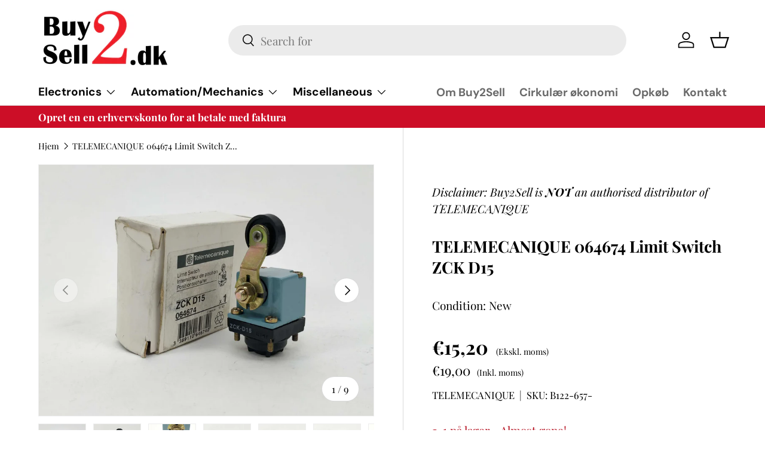

--- FILE ---
content_type: text/html; charset=utf-8
request_url: https://www.buy2sell.dk/products/b122-657
body_size: 57415
content:
<!doctype html>
<html class="no-js" lang="da" dir="ltr">
<head><meta charset="utf-8">
<meta name="viewport" content="width=device-width,initial-scale=1">
<title>TELEMECANIQUE 064674 Limit Switch ZCK D15 &ndash; Buy2Sell ApS</title><link rel="canonical" href="https://www.buy2sell.dk/products/b122-657"><link rel="icon" href="//www.buy2sell.dk/cdn/shop/files/apple-icon.png?crop=center&height=48&v=1691577909&width=48" type="image/png"><meta name="description" content=""><meta property="og:site_name" content="Buy2Sell ApS">
<meta property="og:url" content="https://www.buy2sell.dk/products/b122-657">
<meta property="og:title" content="TELEMECANIQUE 064674 Limit Switch ZCK D15">
<meta property="og:type" content="product">
<meta property="og:description" content="Buy2Sell ApS"><meta property="og:image" content="http://www.buy2sell.dk/cdn/shop/files/B122-657--1.jpg?crop=center&height=1200&v=1693898017&width=1200">
  <meta property="og:image:secure_url" content="https://www.buy2sell.dk/cdn/shop/files/B122-657--1.jpg?crop=center&height=1200&v=1693898017&width=1200">
  <meta property="og:image:width" content="2304">
  <meta property="og:image:height" content="1728"><meta property="og:price:amount" content="15,20">
  <meta property="og:price:currency" content="EUR"><meta name="twitter:card" content="summary_large_image">
<meta name="twitter:title" content="TELEMECANIQUE 064674 Limit Switch ZCK D15">
<meta name="twitter:description" content="Buy2Sell ApS">
<meta name="google-site-verification" content="7KuVoxdxOqjIk-TI5XWnysgVA-yyWW4DwsoRojktZhs" /><style data-shopify>
@font-face {
  font-family: "Playfair Display";
  font-weight: 400;
  font-style: normal;
  font-display: swap;
  src: url("//www.buy2sell.dk/cdn/fonts/playfair_display/playfairdisplay_n4.9980f3e16959dc89137cc1369bfc3ae98af1deb9.woff2") format("woff2"),
       url("//www.buy2sell.dk/cdn/fonts/playfair_display/playfairdisplay_n4.c562b7c8e5637886a811d2a017f9e023166064ee.woff") format("woff");
}
@font-face {
  font-family: "Playfair Display";
  font-weight: 700;
  font-style: normal;
  font-display: swap;
  src: url("//www.buy2sell.dk/cdn/fonts/playfair_display/playfairdisplay_n7.592b3435e0fff3f50b26d410c73ae7ec893f6910.woff2") format("woff2"),
       url("//www.buy2sell.dk/cdn/fonts/playfair_display/playfairdisplay_n7.998b1417dec711058cce2abb61a0b8c59066498f.woff") format("woff");
}
@font-face {
  font-family: "Playfair Display";
  font-weight: 400;
  font-style: italic;
  font-display: swap;
  src: url("//www.buy2sell.dk/cdn/fonts/playfair_display/playfairdisplay_i4.804ea8da9192aaed0368534aa085b3c1f3411619.woff2") format("woff2"),
       url("//www.buy2sell.dk/cdn/fonts/playfair_display/playfairdisplay_i4.5538cb7a825d13d8a2333cd8a94065a93a95c710.woff") format("woff");
}
@font-face {
  font-family: "Playfair Display";
  font-weight: 700;
  font-style: italic;
  font-display: swap;
  src: url("//www.buy2sell.dk/cdn/fonts/playfair_display/playfairdisplay_i7.ba833b400bcd9c858b439c75a4a7c6eddc4c7de0.woff2") format("woff2"),
       url("//www.buy2sell.dk/cdn/fonts/playfair_display/playfairdisplay_i7.4872c65919810cd2f622f4ba52cd2e9e595f11d5.woff") format("woff");
}
@font-face {
  font-family: "Playfair Display";
  font-weight: 700;
  font-style: normal;
  font-display: swap;
  src: url("//www.buy2sell.dk/cdn/fonts/playfair_display/playfairdisplay_n7.592b3435e0fff3f50b26d410c73ae7ec893f6910.woff2") format("woff2"),
       url("//www.buy2sell.dk/cdn/fonts/playfair_display/playfairdisplay_n7.998b1417dec711058cce2abb61a0b8c59066498f.woff") format("woff");
}
@font-face {
  font-family: "DM Sans";
  font-weight: 700;
  font-style: normal;
  font-display: swap;
  src: url("//www.buy2sell.dk/cdn/fonts/dm_sans/dmsans_n7.97e21d81502002291ea1de8aefb79170c6946ce5.woff2") format("woff2"),
       url("//www.buy2sell.dk/cdn/fonts/dm_sans/dmsans_n7.af5c214f5116410ca1d53a2090665620e78e2e1b.woff") format("woff");
}
:root {
      --bg-color: 255 255 255 / 1.0;
      --bg-color-og: 255 255 255 / 1.0;
      --heading-color: 0 0 0;
      --text-color: 0 0 0;
      --text-color-og: 0 0 0;
      --scrollbar-color: 0 0 0;
      --link-color: 0 0 0;
      --link-color-og: 0 0 0;
      --star-color: 255 159 28;--swatch-border-color-default: 204 204 204;
        --swatch-border-color-active: 128 128 128;
        --swatch-card-size: 24px;
        --swatch-variant-picker-size: 64px;--color-scheme-1-bg: 245 242 235 / 1.0;
      --color-scheme-1-grad: linear-gradient(26deg, rgba(245, 242, 235, 1), rgba(245, 242, 235, 1) 26%, rgba(245, 244, 236, 1) 38.489%, rgba(245, 242, 235, 1) 53%, rgba(245, 242, 240, 1) 95%, rgba(237, 229, 214, 1) 99%, rgba(245, 240, 240, 1) 100%, rgba(245, 240, 240, 1) 100%);
      --color-scheme-1-heading: 0 0 0;
      --color-scheme-1-text: 0 0 0;
      --color-scheme-1-btn-bg: 0 0 0;
      --color-scheme-1-btn-text: 255 255 255;
      --color-scheme-1-btn-bg-hover: 46 46 46;--color-scheme-2-bg: 51 55 70 / 1.0;
      --color-scheme-2-grad: ;
      --color-scheme-2-heading: 204 14 39;
      --color-scheme-2-text: 255 255 255;
      --color-scheme-2-btn-bg: 204 14 39;
      --color-scheme-2-btn-text: 255 255 255;
      --color-scheme-2-btn-bg-hover: 215 63 82;--color-scheme-3-bg: 245 242 235 / 1.0;
      --color-scheme-3-grad: ;
      --color-scheme-3-heading: 255 255 255;
      --color-scheme-3-text: 255 255 255;
      --color-scheme-3-btn-bg: 0 0 0;
      --color-scheme-3-btn-text: 255 255 255;
      --color-scheme-3-btn-bg-hover: 46 46 46;

      --drawer-bg-color: 255 255 255 / 1.0;
      --drawer-text-color: 0 0 0;

      --panel-bg-color: 244 244 244 / 1.0;
      --panel-heading-color: 0 0 0;
      --panel-text-color: 0 0 0;

      --in-stock-text-color: 44 126 63;
      --low-stock-text-color: 210 134 26;
      --very-low-stock-text-color: 180 12 28;
      --no-stock-text-color: 119 119 119;

      --error-bg-color: 245 242 235;
      --error-text-color: 255 159 28;
      --success-bg-color: 232 246 234;
      --success-text-color: 44 126 63;
      --info-bg-color: 228 237 250;
      --info-text-color: 26 102 210;

      --heading-font-family: "Playfair Display", serif;
      --heading-font-style: normal;
      --heading-font-weight: 700;
      --heading-scale-start: 4;

      --navigation-font-family: "DM Sans", sans-serif;
      --navigation-font-style: normal;
      --navigation-font-weight: 700;--heading-text-transform: none;
--subheading-text-transform: none;
      --body-font-family: "Playfair Display", serif;
      --body-font-style: normal;
      --body-font-weight: 400;
      --body-font-size: 19;

      --section-gap: 48;
      --heading-gap: calc(8 * var(--space-unit));--grid-column-gap: 20px;--btn-bg-color: 204 14 39;
      --btn-bg-hover-color: 215 63 82;
      --btn-text-color: 255 255 255;
      --btn-bg-color-og: 204 14 39;
      --btn-text-color-og: 255 255 255;
      --btn-alt-bg-color: 255 255 255;
      --btn-alt-bg-alpha: 1.0;
      --btn-alt-text-color: 0 0 0;
      --btn-border-width: 2px;
      --btn-padding-y: 12px;

      
      --btn-border-radius: 28px;
      

      --btn-lg-border-radius: 50%;
      --btn-icon-border-radius: 50%;
      --input-with-btn-inner-radius: var(--btn-border-radius);

      --input-bg-color: 255 255 255 / 1.0;
      --input-text-color: 0 0 0;
      --input-border-width: 2px;
      --input-border-radius: 26px;
      --textarea-border-radius: 12px;
      --input-border-radius: 28px;
      --input-lg-border-radius: 34px;
      --input-bg-color-diff-3: #f7f7f7;
      --input-bg-color-diff-6: #f0f0f0;

      --modal-border-radius: 16px;
      --modal-overlay-color: 0 0 0;
      --modal-overlay-opacity: 0.4;
      --drawer-border-radius: 16px;
      --overlay-border-radius: 0px;--custom-label-bg-color: 13 44 84;
      --custom-label-text-color: 255 255 255;--sale-label-bg-color: 170 17 85;
      --sale-label-text-color: 255 255 255;--sold-out-label-bg-color: 42 43 42;
      --sold-out-label-text-color: 255 255 255;--new-label-bg-color: 127 184 0;
      --new-label-text-color: 255 255 255;--preorder-label-bg-color: 0 166 237;
      --preorder-label-text-color: 255 255 255;

      --page-width: 1260px;
      --gutter-sm: 20px;
      --gutter-md: 32px;
      --gutter-lg: 64px;

      --payment-terms-bg-color: #ffffff;

      --coll-card-bg-color: #F9F9F9;
      --coll-card-border-color: #f2f2f2;--blend-bg-color: #f5f2eb;
        
          --aos-animate-duration: 0.6s;
        

        
          --aos-min-width: 0;
        
      

      --reading-width: 48em;
    }

    @media (max-width: 769px) {
      :root {
        --reading-width: 36em;
      }
    }
  </style><link rel="stylesheet" href="//www.buy2sell.dk/cdn/shop/t/15/assets/main.css?v=114298449603470094531705655927">
  <script src="//www.buy2sell.dk/cdn/shop/t/15/assets/main.js?v=142529707630148027391737973237" defer="defer"></script><link rel="preload" href="//www.buy2sell.dk/cdn/fonts/playfair_display/playfairdisplay_n4.9980f3e16959dc89137cc1369bfc3ae98af1deb9.woff2" as="font" type="font/woff2" crossorigin fetchpriority="high"><link rel="preload" href="//www.buy2sell.dk/cdn/fonts/playfair_display/playfairdisplay_n7.592b3435e0fff3f50b26d410c73ae7ec893f6910.woff2" as="font" type="font/woff2" crossorigin fetchpriority="high"><script>window.performance && window.performance.mark && window.performance.mark('shopify.content_for_header.start');</script><meta name="google-site-verification" content="FGe921QVA57ht7NUmcMkKYeZ7nCD3IIJzssc_pjwLoU">
<meta id="shopify-digital-wallet" name="shopify-digital-wallet" content="/76540150045/digital_wallets/dialog">
<meta name="shopify-checkout-api-token" content="8291e27523af13a785189f22923b5dc3">
<meta id="in-context-paypal-metadata" data-shop-id="76540150045" data-venmo-supported="false" data-environment="production" data-locale="en_US" data-paypal-v4="true" data-currency="EUR">
<link rel="alternate" hreflang="x-default" href="https://www.buy2sell.dk/products/b122-657">
<link rel="alternate" hreflang="da" href="https://www.buy2sell.dk/products/b122-657">
<link rel="alternate" hreflang="en" href="https://www.buy2sell.dk/en/products/b122-657">
<link rel="alternate" type="application/json+oembed" href="https://www.buy2sell.dk/products/b122-657.oembed">
<script async="async" src="/checkouts/internal/preloads.js?locale=da-DE"></script>
<script id="apple-pay-shop-capabilities" type="application/json">{"shopId":76540150045,"countryCode":"DK","currencyCode":"EUR","merchantCapabilities":["supports3DS"],"merchantId":"gid:\/\/shopify\/Shop\/76540150045","merchantName":"Buy2Sell ApS","requiredBillingContactFields":["postalAddress","email","phone"],"requiredShippingContactFields":["postalAddress","email","phone"],"shippingType":"shipping","supportedNetworks":["visa","maestro","masterCard","amex"],"total":{"type":"pending","label":"Buy2Sell ApS","amount":"1.00"},"shopifyPaymentsEnabled":true,"supportsSubscriptions":true}</script>
<script id="shopify-features" type="application/json">{"accessToken":"8291e27523af13a785189f22923b5dc3","betas":["rich-media-storefront-analytics"],"domain":"www.buy2sell.dk","predictiveSearch":true,"shopId":76540150045,"locale":"da"}</script>
<script>var Shopify = Shopify || {};
Shopify.shop = "buy2sell-aps.myshopify.com";
Shopify.locale = "da";
Shopify.currency = {"active":"EUR","rate":"1.0"};
Shopify.country = "DE";
Shopify.theme = {"name":"Language selector","id":164419862813,"schema_name":"Enterprise","schema_version":"1.1.1","theme_store_id":1657,"role":"main"};
Shopify.theme.handle = "null";
Shopify.theme.style = {"id":null,"handle":null};
Shopify.cdnHost = "www.buy2sell.dk/cdn";
Shopify.routes = Shopify.routes || {};
Shopify.routes.root = "/";</script>
<script type="module">!function(o){(o.Shopify=o.Shopify||{}).modules=!0}(window);</script>
<script>!function(o){function n(){var o=[];function n(){o.push(Array.prototype.slice.apply(arguments))}return n.q=o,n}var t=o.Shopify=o.Shopify||{};t.loadFeatures=n(),t.autoloadFeatures=n()}(window);</script>
<script id="shop-js-analytics" type="application/json">{"pageType":"product"}</script>
<script defer="defer" async type="module" src="//www.buy2sell.dk/cdn/shopifycloud/shop-js/modules/v2/client.init-shop-cart-sync_ByjAFD2B.da.esm.js"></script>
<script defer="defer" async type="module" src="//www.buy2sell.dk/cdn/shopifycloud/shop-js/modules/v2/chunk.common_D-UimmQe.esm.js"></script>
<script defer="defer" async type="module" src="//www.buy2sell.dk/cdn/shopifycloud/shop-js/modules/v2/chunk.modal_C_zrfWbZ.esm.js"></script>
<script type="module">
  await import("//www.buy2sell.dk/cdn/shopifycloud/shop-js/modules/v2/client.init-shop-cart-sync_ByjAFD2B.da.esm.js");
await import("//www.buy2sell.dk/cdn/shopifycloud/shop-js/modules/v2/chunk.common_D-UimmQe.esm.js");
await import("//www.buy2sell.dk/cdn/shopifycloud/shop-js/modules/v2/chunk.modal_C_zrfWbZ.esm.js");

  window.Shopify.SignInWithShop?.initShopCartSync?.({"fedCMEnabled":true,"windoidEnabled":true});

</script>
<script id="__st">var __st={"a":76540150045,"offset":3600,"reqid":"8d0b79d9-b505-49d4-b5f3-c0c5c010094c-1769236347","pageurl":"www.buy2sell.dk\/products\/b122-657","u":"b2413f8d5d92","p":"product","rtyp":"product","rid":8634100842781};</script>
<script>window.ShopifyPaypalV4VisibilityTracking = true;</script>
<script id="captcha-bootstrap">!function(){'use strict';const t='contact',e='account',n='new_comment',o=[[t,t],['blogs',n],['comments',n],[t,'customer']],c=[[e,'customer_login'],[e,'guest_login'],[e,'recover_customer_password'],[e,'create_customer']],r=t=>t.map((([t,e])=>`form[action*='/${t}']:not([data-nocaptcha='true']) input[name='form_type'][value='${e}']`)).join(','),a=t=>()=>t?[...document.querySelectorAll(t)].map((t=>t.form)):[];function s(){const t=[...o],e=r(t);return a(e)}const i='password',u='form_key',d=['recaptcha-v3-token','g-recaptcha-response','h-captcha-response',i],f=()=>{try{return window.sessionStorage}catch{return}},m='__shopify_v',_=t=>t.elements[u];function p(t,e,n=!1){try{const o=window.sessionStorage,c=JSON.parse(o.getItem(e)),{data:r}=function(t){const{data:e,action:n}=t;return t[m]||n?{data:e,action:n}:{data:t,action:n}}(c);for(const[e,n]of Object.entries(r))t.elements[e]&&(t.elements[e].value=n);n&&o.removeItem(e)}catch(o){console.error('form repopulation failed',{error:o})}}const l='form_type',E='cptcha';function T(t){t.dataset[E]=!0}const w=window,h=w.document,L='Shopify',v='ce_forms',y='captcha';let A=!1;((t,e)=>{const n=(g='f06e6c50-85a8-45c8-87d0-21a2b65856fe',I='https://cdn.shopify.com/shopifycloud/storefront-forms-hcaptcha/ce_storefront_forms_captcha_hcaptcha.v1.5.2.iife.js',D={infoText:'Beskyttet af hCaptcha',privacyText:'Beskyttelse af persondata',termsText:'Vilkår'},(t,e,n)=>{const o=w[L][v],c=o.bindForm;if(c)return c(t,g,e,D).then(n);var r;o.q.push([[t,g,e,D],n]),r=I,A||(h.body.append(Object.assign(h.createElement('script'),{id:'captcha-provider',async:!0,src:r})),A=!0)});var g,I,D;w[L]=w[L]||{},w[L][v]=w[L][v]||{},w[L][v].q=[],w[L][y]=w[L][y]||{},w[L][y].protect=function(t,e){n(t,void 0,e),T(t)},Object.freeze(w[L][y]),function(t,e,n,w,h,L){const[v,y,A,g]=function(t,e,n){const i=e?o:[],u=t?c:[],d=[...i,...u],f=r(d),m=r(i),_=r(d.filter((([t,e])=>n.includes(e))));return[a(f),a(m),a(_),s()]}(w,h,L),I=t=>{const e=t.target;return e instanceof HTMLFormElement?e:e&&e.form},D=t=>v().includes(t);t.addEventListener('submit',(t=>{const e=I(t);if(!e)return;const n=D(e)&&!e.dataset.hcaptchaBound&&!e.dataset.recaptchaBound,o=_(e),c=g().includes(e)&&(!o||!o.value);(n||c)&&t.preventDefault(),c&&!n&&(function(t){try{if(!f())return;!function(t){const e=f();if(!e)return;const n=_(t);if(!n)return;const o=n.value;o&&e.removeItem(o)}(t);const e=Array.from(Array(32),(()=>Math.random().toString(36)[2])).join('');!function(t,e){_(t)||t.append(Object.assign(document.createElement('input'),{type:'hidden',name:u})),t.elements[u].value=e}(t,e),function(t,e){const n=f();if(!n)return;const o=[...t.querySelectorAll(`input[type='${i}']`)].map((({name:t})=>t)),c=[...d,...o],r={};for(const[a,s]of new FormData(t).entries())c.includes(a)||(r[a]=s);n.setItem(e,JSON.stringify({[m]:1,action:t.action,data:r}))}(t,e)}catch(e){console.error('failed to persist form',e)}}(e),e.submit())}));const S=(t,e)=>{t&&!t.dataset[E]&&(n(t,e.some((e=>e===t))),T(t))};for(const o of['focusin','change'])t.addEventListener(o,(t=>{const e=I(t);D(e)&&S(e,y())}));const B=e.get('form_key'),M=e.get(l),P=B&&M;t.addEventListener('DOMContentLoaded',(()=>{const t=y();if(P)for(const e of t)e.elements[l].value===M&&p(e,B);[...new Set([...A(),...v().filter((t=>'true'===t.dataset.shopifyCaptcha))])].forEach((e=>S(e,t)))}))}(h,new URLSearchParams(w.location.search),n,t,e,['guest_login'])})(!0,!0)}();</script>
<script integrity="sha256-4kQ18oKyAcykRKYeNunJcIwy7WH5gtpwJnB7kiuLZ1E=" data-source-attribution="shopify.loadfeatures" defer="defer" src="//www.buy2sell.dk/cdn/shopifycloud/storefront/assets/storefront/load_feature-a0a9edcb.js" crossorigin="anonymous"></script>
<script data-source-attribution="shopify.dynamic_checkout.dynamic.init">var Shopify=Shopify||{};Shopify.PaymentButton=Shopify.PaymentButton||{isStorefrontPortableWallets:!0,init:function(){window.Shopify.PaymentButton.init=function(){};var t=document.createElement("script");t.src="https://www.buy2sell.dk/cdn/shopifycloud/portable-wallets/latest/portable-wallets.da.js",t.type="module",document.head.appendChild(t)}};
</script>
<script data-source-attribution="shopify.dynamic_checkout.buyer_consent">
  function portableWalletsHideBuyerConsent(e){var t=document.getElementById("shopify-buyer-consent"),n=document.getElementById("shopify-subscription-policy-button");t&&n&&(t.classList.add("hidden"),t.setAttribute("aria-hidden","true"),n.removeEventListener("click",e))}function portableWalletsShowBuyerConsent(e){var t=document.getElementById("shopify-buyer-consent"),n=document.getElementById("shopify-subscription-policy-button");t&&n&&(t.classList.remove("hidden"),t.removeAttribute("aria-hidden"),n.addEventListener("click",e))}window.Shopify?.PaymentButton&&(window.Shopify.PaymentButton.hideBuyerConsent=portableWalletsHideBuyerConsent,window.Shopify.PaymentButton.showBuyerConsent=portableWalletsShowBuyerConsent);
</script>
<script data-source-attribution="shopify.dynamic_checkout.cart.bootstrap">document.addEventListener("DOMContentLoaded",(function(){function t(){return document.querySelector("shopify-accelerated-checkout-cart, shopify-accelerated-checkout")}if(t())Shopify.PaymentButton.init();else{new MutationObserver((function(e,n){t()&&(Shopify.PaymentButton.init(),n.disconnect())})).observe(document.body,{childList:!0,subtree:!0})}}));
</script>
<script id='scb4127' type='text/javascript' async='' src='https://www.buy2sell.dk/cdn/shopifycloud/privacy-banner/storefront-banner.js'></script><link id="shopify-accelerated-checkout-styles" rel="stylesheet" media="screen" href="https://www.buy2sell.dk/cdn/shopifycloud/portable-wallets/latest/accelerated-checkout-backwards-compat.css" crossorigin="anonymous">
<style id="shopify-accelerated-checkout-cart">
        #shopify-buyer-consent {
  margin-top: 1em;
  display: inline-block;
  width: 100%;
}

#shopify-buyer-consent.hidden {
  display: none;
}

#shopify-subscription-policy-button {
  background: none;
  border: none;
  padding: 0;
  text-decoration: underline;
  font-size: inherit;
  cursor: pointer;
}

#shopify-subscription-policy-button::before {
  box-shadow: none;
}

      </style>
<script id="sections-script" data-sections="header,footer" defer="defer" src="//www.buy2sell.dk/cdn/shop/t/15/compiled_assets/scripts.js?v=3470"></script>
<script>window.performance && window.performance.mark && window.performance.mark('shopify.content_for_header.end');</script>
<script src="//www.buy2sell.dk/cdn/shop/t/15/assets/blur-messages.js?v=98620774460636405321705655927" defer="defer"></script>
    <script src="//www.buy2sell.dk/cdn/shop/t/15/assets/animate-on-scroll.js?v=15249566486942820451705655927" defer="defer"></script>
    <link rel="stylesheet" href="//www.buy2sell.dk/cdn/shop/t/15/assets/animate-on-scroll.css?v=116194678796051782541705655927">
  

  <script src="//www.buy2sell.dk/cdn/shop/t/15/assets/ReadMore.js?v=98710831879673852841727179572" defer="defer"></script>
  <script>document.documentElement.className = document.documentElement.className.replace('no-js', 'js');</script><!-- CC Custom Head Start --><!-- CC Custom Head End --><!-- BEGIN app block: shopify://apps/gsc-countdown-timer/blocks/countdown-bar/58dc5b1b-43d2-4209-b1f3-52aff31643ed --><style>
  .gta-block__error {
    display: flex;
    flex-flow: column nowrap;
    gap: 12px;
    padding: 32px;
    border-radius: 12px;
    margin: 12px 0;
    background-color: #fff1e3;
    color: #412d00;
  }

  .gta-block__error-title {
    font-size: 18px;
    font-weight: 600;
    line-height: 28px;
  }

  .gta-block__error-body {
    font-size: 14px;
    line-height: 24px;
  }
</style>

<script>
  (function () {
    try {
      window.GSC_COUNTDOWN_META = {
        product_collections: [{"id":459555668253,"handle":"switches","title":"Switches","updated_at":"2026-01-22T17:45:49+01:00","body_html":"","published_at":"2023-09-05T12:01:39+02:00","sort_order":"best-selling","template_suffix":"","disjunctive":false,"rules":[{"column":"type","relation":"equals","condition":"Switches"}],"published_scope":"global","image":{"created_at":"2023-09-06T09:39:25+02:00","alt":null,"width":4608,"height":3456,"src":"\/\/www.buy2sell.dk\/cdn\/shop\/collections\/switches.jpg?v=1693985966"}}],
        product_tags: [],
      };

      const widgets = [{"bar":{"sticky":true,"justify":"center","position":"bottom","closeButton":{"color":"#cc0e27","enabled":true}},"key":"GSC-BAR-haKEXHabiThx","type":"bar","timer":{"date":"2025-12-05T00:00:00.000Z","mode":"daily","daily":{"tz":"Europe\/Copenhagen","endHours":14,"endMinutes":0,"repeatDays":[0,1,2,3,4],"startHours":0,"startMinutes":0},"hours":24,"onEnd":"restart","minutes":0,"seconds":0,"scheduling":{"end":null,"start":null}},"content":{"align":"center","items":[{"id":"text-hVGasDKeNvVZ","type":"text","align":"left","color":"#000000","value":"Order by 2 PM for Next-Day Delivery!","enabled":true,"padding":{"mobile":{},"desktop":{}},"fontFamily":"font1","fontWeight":"700","textTransform":"unset","mobileFontSize":"16px","desktopFontSize":"24px","mobileLineHeight":"1.3","desktopLineHeight":"1.2","mobileLetterSpacing":"0","desktopLetterSpacing":"0"},{"id":"text-AEswdZWIUlnM","type":"text","align":"left","color":"#000000","value":"Express Shipping","enabled":true,"padding":{"mobile":{},"desktop":{}},"fontFamily":"font1","fontWeight":"400","textTransform":"unset","mobileFontSize":"12px","desktopFontSize":"15px","mobileLineHeight":"1.3","desktopLineHeight":"1.3","mobileLetterSpacing":"0","desktopLetterSpacing":"0"},{"id":"timer-JdyDGmizUHdT","type":"timer","view":"custom","border":{"size":"2px","color":"#FFFFFF","enabled":false},"digits":{"gap":"0px","color":"#000000","fontSize":"60px","fontFamily":"font2","fontWeight":"600"},"labels":{"days":"days","color":"#000000","hours":"hours","enabled":true,"minutes":"mins","seconds":"secs","fontSize":"24px","fontFamily":"font3","fontWeight":"500","milliseconds":"ms","textTransform":"unset"},"layout":"separate","margin":{"mobile":{},"desktop":{}},"radius":{"value":"16px","enabled":false},"shadow":{"type":"","color":"black","enabled":true},"enabled":true,"padding":{"mobile":{},"desktop":{"top":"0px"}},"fontSize":{"mobile":"14px","desktop":"18px"},"separator":{"type":"colon","color":"#000000","enabled":true},"background":{"blur":"2px","color":"#eeeeee","enabled":false},"unitFormat":"h:m:s","mobileWidth":"160px","desktopWidth":"224px"},{"id":"button-JSfuIUpguCVy","href":"https:\/\/shopify.com","type":"button","label":"Shop now","width":"content","border":{"size":"2px","color":"#000000","enabled":false},"margin":{"mobile":{"top":"0px","left":"0px","right":"0px","bottom":"0px"},"desktop":{"top":"0px","left":"0px","right":"0px","bottom":"0px"}},"radius":{"value":"8px","enabled":true},"target":"_self","enabled":false,"padding":{"mobile":{"top":"8px","left":"12px","right":"12px","bottom":"8px"},"desktop":{"top":"12px","left":"32px","right":"32px","bottom":"12px"}},"textColor":"#ffffff","background":{"blur":"0px","color":"#000000","enabled":true},"fontFamily":"font1","fontWeight":"500","textTransform":"unset","mobileFontSize":"12px","desktopFontSize":"14px","mobileLetterSpacing":"0","desktopLetterSpacing":"0"},{"id":"coupon-FdTlzockeZgp","code":"PASTE YOUR CODE","icon":{"type":"discount-star","enabled":true},"type":"coupon","label":"Save 35%","action":"copy","border":{"size":"1px","color":"#9e9e9e","enabled":true},"margin":{"mobile":{"top":"0px","left":"0px","right":"0px","bottom":"0px"},"desktop":{"top":"0px","left":"0px","right":"0px","bottom":"0px"}},"radius":{"value":"6px","enabled":true},"enabled":false,"padding":{"mobile":{"top":"4px","left":"12px","right":"12px","bottom":"4px"},"desktop":{"top":"8px","left":"16px","right":"16px","bottom":"8px"}},"textColor":"#000000","background":{"blur":"0px","color":"#eeeeee","enabled":true},"fontFamily":"font1","fontWeight":"600","textTransform":"uppercase","mobileFontSize":"12px","desktopFontSize":"14px"}],"border":{"size":"1px","color":"#000000","enabled":true},"layout":"column","margin":{"mobile":{"top":"0px","left":"0px","right":"0px","bottom":"0px"},"desktop":{"top":"0px","left":"0px","right":"0px","bottom":"0px"}},"radius":{"value":"8px","enabled":false},"padding":{"mobile":{"top":"4px","left":"0px","right":"0px","bottom":"4px"},"desktop":{"top":"8px","left":"28px","right":"28px","bottom":"8px"}},"mobileGap":"6px","background":{"src":null,"blur":"0px","source":"color","bgColor":"#ffffff","enabled":true,"overlayColor":"rgba(0,0,0,0)"},"desktopGap":"24px","mobileWidth":"100%","desktopWidth":"400px","backgroundClick":{"url":"","target":"_self","enabled":false}},"enabled":true,"general":{"font1":"inherit","font2":"inherit","font3":"inherit","preset":"bar1","breakpoint":"768px"},"section":null,"userCss":"","targeting":{"geo":null,"pages":{"cart":true,"home":true,"other":true,"password":true,"products":{"mode":"all","tags":[],"enabled":true,"specificProducts":[],"productsInCollections":[]},"collections":{"mode":"all","items":[],"enabled":true}}}}];

      if (Array.isArray(window.GSC_COUNTDOWN_WIDGETS)) {
        window.GSC_COUNTDOWN_WIDGETS.push(...widgets);
      } else {
        window.GSC_COUNTDOWN_WIDGETS = widgets || [];
      }
    } catch (e) {
      console.log(e);
    }
  })();
</script>


<!-- END app block --><!-- BEGIN app block: shopify://apps/hulk-form-builder/blocks/app-embed/b6b8dd14-356b-4725-a4ed-77232212b3c3 --><!-- BEGIN app snippet: hulkapps-formbuilder-theme-ext --><script type="text/javascript">
  
  if (typeof window.formbuilder_customer != "object") {
        window.formbuilder_customer = {}
  }

  window.hulkFormBuilder = {
    form_data: {"form_b9cbDnrAv9G-hnFASotbIQ":{"uuid":"b9cbDnrAv9G-hnFASotbIQ","form_name":"Job applicants","form_data":{"div_back_gradient_1":"#fff","div_back_gradient_2":"#fff","back_color":"#cc0e27","form_title":"\u003cp\u003eApply for a\u0026nbsp;job here!\u003c\/p\u003e\n","form_submit":"Submit","after_submit":"hideAndmessage","after_submit_msg":"","captcha_enable":"yes","label_style":"blockLabels","input_border_radius":"2","back_type":"transparent","input_back_color":"#fff","input_back_color_hover":"#fff","back_shadow":"none","label_font_clr":"#333333","input_font_clr":"#333333","button_align":"fullBtn","button_clr":"#fff","button_back_clr":"#cc0e27","button_border_radius":"2","form_width":"600px","form_border_size":"2","form_border_clr":"#cc0e27","form_border_radius":"1","label_font_size":"14","input_font_size":"12","button_font_size":"16","form_padding":"35","input_border_color":"#cc0e27","input_border_color_hover":"#ccc","btn_border_clr":"#333333","btn_border_size":"1","form_name":"Job applicants","":"","form_access_message":"\u003cp\u003ePlease login to access the form\u003cbr\u003eDo not have an account? Create account\u003c\/p\u003e","captcha_honeypot":"no","form_description":"\u003cp\u003eFill out the form and add your CV and cover letter here. Please merge the file to one file prior to uploading.\u0026nbsp;\u003cbr \/\u003e\n\u003cbr \/\u003e\nUpload capcity 3 MB.\u0026nbsp;\u003c\/p\u003e\n","banner_img_height":"200","form_banner":"https:\/\/form-builder-by-hulkapps.s3.amazonaws.com\/uploads\/buy2sell-aps.myshopify.com\/backend_image\/Buy2Sell_logo_uden_payoff.png","formElements":[{"type":"text","position":0,"label":"First Name","customClass":"","halfwidth":"yes","Conditions":{},"required":"yes","centerfield":"no","page_number":1},{"type":"text","position":1,"label":"Last Name","halfwidth":"yes","Conditions":{},"required":"yes","page_number":1},{"Conditions":{},"type":"phone","position":2,"label":"Phone ","default_country_code":"Denmark +45","required":"yes","page_number":1},{"type":"email","position":3,"label":"Email","required":"yes","email_confirm":"yes","Conditions":{},"page_number":1},{"type":"textarea","position":4,"label":"Message","required":"yes","Conditions":{},"page_number":1},{"Conditions":{},"type":"file","position":5,"label":"Choose a File","imageMultiple":"yes","allow_type":".png, .pdf, .word, .mov, .mp4, .doc, .docx","imagenoMultiple":"4","enable_drag_and_drop":"yes","halfwidth":"no","required":"yes","page_number":1}]},"is_spam_form":false,"shop_uuid":"UvAGlcT8a-n-RT5qu6v5nw","shop_timezone":"Europe\/Copenhagen","shop_id":145776,"shop_is_after_submit_enabled":false,"shop_shopify_plan":"Shopify","shop_shopify_domain":"buy2sell-aps.myshopify.com"}},
    shop_data: {"shop_UvAGlcT8a-n-RT5qu6v5nw":{"shop_uuid":"UvAGlcT8a-n-RT5qu6v5nw","shop_timezone":"Europe\/Copenhagen","shop_id":145776,"shop_is_after_submit_enabled":false,"shop_shopify_plan":"Shopify","shop_shopify_domain":"buy2sell-aps.myshopify.com","shop_created_at":"2025-08-11T12:04:51.330Z","is_skip_metafield":false,"shop_deleted":false,"shop_disabled":false}},
    settings_data: {"shop_settings":{"shop_customise_msgs":[],"default_customise_msgs":{"is_required":"is required","thank_you":"Thank you! The form was submitted successfully.","processing":"Processing...","valid_data":"Please provide valid data","valid_email":"Provide valid email format","valid_tags":"HTML Tags are not allowed","valid_phone":"Provide valid phone number","valid_captcha":"Please provide valid captcha response","valid_url":"Provide valid URL","only_number_alloud":"Provide valid number in","number_less":"must be less than","number_more":"must be more than","image_must_less":"Image must be less than 20MB","image_number":"Images allowed","image_extension":"Invalid extension! Please provide image file","error_image_upload":"Error in image upload. Please try again.","error_file_upload":"Error in file upload. Please try again.","your_response":"Your response","error_form_submit":"Error occur.Please try again after sometime.","email_submitted":"Form with this email is already submitted","invalid_email_by_zerobounce":"The email address you entered appears to be invalid. Please check it and try again.","download_file":"Download file","card_details_invalid":"Your card details are invalid","card_details":"Card details","please_enter_card_details":"Please enter card details","card_number":"Card number","exp_mm":"Exp MM","exp_yy":"Exp YY","crd_cvc":"CVV","payment_value":"Payment amount","please_enter_payment_amount":"Please enter payment amount","address1":"Address line 1","address2":"Address line 2","city":"City","province":"Province","zipcode":"Zip code","country":"Country","blocked_domain":"This form does not accept addresses from","file_must_less":"File must be less than 20MB","file_extension":"Invalid extension! Please provide file","only_file_number_alloud":"files allowed","previous":"Previous","next":"Next","must_have_a_input":"Please enter at least one field.","please_enter_required_data":"Please enter required data","atleast_one_special_char":"Include at least one special character","atleast_one_lowercase_char":"Include at least one lowercase character","atleast_one_uppercase_char":"Include at least one uppercase character","atleast_one_number":"Include at least one number","must_have_8_chars":"Must have 8 characters long","be_between_8_and_12_chars":"Be between 8 and 12 characters long","please_select":"Please Select","phone_submitted":"Form with this phone number is already submitted","user_res_parse_error":"Error while submitting the form","valid_same_values":"values must be same","product_choice_clear_selection":"Clear Selection","picture_choice_clear_selection":"Clear Selection","remove_all_for_file_image_upload":"Remove All","invalid_file_type_for_image_upload":"You can't upload files of this type.","invalid_file_type_for_signature_upload":"You can't upload files of this type.","max_files_exceeded_for_file_upload":"You can not upload any more files.","max_files_exceeded_for_image_upload":"You can not upload any more files.","file_already_exist":"File already uploaded","max_limit_exceed":"You have added the maximum number of text fields.","cancel_upload_for_file_upload":"Cancel upload","cancel_upload_for_image_upload":"Cancel upload","cancel_upload_for_signature_upload":"Cancel upload"},"shop_blocked_domains":[]}},
    features_data: {"shop_plan_features":{"shop_plan_features":["unlimited-forms","full-design-customization","export-form-submissions","multiple-recipients-for-form-submissions","multiple-admin-notifications","enable-captcha","unlimited-file-uploads","save-submitted-form-data","set-auto-response-message","conditional-logic","form-banner","save-as-draft-facility","include-user-response-in-admin-email","disable-form-submission","file-upload"]}},
    shop: null,
    shop_id: null,
    plan_features: null,
    validateDoubleQuotes: false,
    assets: {
      extraFunctions: "https://cdn.shopify.com/extensions/019bb5ee-ec40-7527-955d-c1b8751eb060/form-builder-by-hulkapps-50/assets/extra-functions.js",
      extraStyles: "https://cdn.shopify.com/extensions/019bb5ee-ec40-7527-955d-c1b8751eb060/form-builder-by-hulkapps-50/assets/extra-styles.css",
      bootstrapStyles: "https://cdn.shopify.com/extensions/019bb5ee-ec40-7527-955d-c1b8751eb060/form-builder-by-hulkapps-50/assets/theme-app-extension-bootstrap.css"
    },
    translations: {
      htmlTagNotAllowed: "HTML Tags are not allowed",
      sqlQueryNotAllowed: "SQL Queries are not allowed",
      doubleQuoteNotAllowed: "Double quotes are not allowed",
      vorwerkHttpWwwNotAllowed: "The words \u0026#39;http\u0026#39; and \u0026#39;www\u0026#39; are not allowed. Please remove them and try again.",
      maxTextFieldsReached: "You have added the maximum number of text fields.",
      avoidNegativeWords: "Avoid negative words: Don\u0026#39;t use negative words in your contact message.",
      customDesignOnly: "This form is for custom designs requests. For general inquiries please contact our team at info@stagheaddesigns.com",
      zerobounceApiErrorMsg: "We couldn\u0026#39;t verify your email due to a technical issue. Please try again later.",
    }

  }

  

  window.FbThemeAppExtSettingsHash = {}
  
</script><!-- END app snippet --><!-- END app block --><!-- BEGIN app block: shopify://apps/geos-geolocation/blocks/location-selector-core/3cd5a431-7aea-4ecd-a807-59b3321c525b -->
<style>
    
    #gls-popup {
    
    }
</style>
<script>
    window.GLSPopupConfig = {"currencies":[],"glsAppCdnUrl":"https:\/\/d1dgtlbp2q4h7t.cloudfront.net","glsAppUrl":"https:\/\/app.geosapp.com","integrations":[],"languages":[{"languageCode":"en","languageName":"English","link":null},{"languageCode":"da","languageName":"Danish","link":null}],"marketCustomization":{"active":true,"settings":{"show_country":true,"show_currency":true,"show_language":true,"alignment":1,"fixed_position":true,"custom_position":false,"selector_type":3,"visibility":1},"theme":{"general":{"text_size":13,"background_color":"#FFFFFF","text_color":"#000000"},"style":{"border_radius":12,"border_radius_details":{"top_left":12,"top_right":12,"bottom_left":12,"bottom_right":12}},"modal":{"text_color":"#000000","country_selector_color":"#9D4DFC","button_color":"#9D4DFC","button_text_color":"#ffffff","button_alignment":3}},"showBrandmark":true},"markets":[{"_id":"689af5e9968ffdb72d257cf5","shop":"buy2sell-aps.myshopify.com","shopifyId":"gid:\/\/shopify\/Market\/73259221277","rootUrls":[{"locale":"da","url":"https:\/\/www.buy2sell.dk\/","localeName":"Danish","localeNameOrg":"Dansk"},{"locale":"en","url":"https:\/\/www.buy2sell.dk\/en\/","localeName":"English","localeNameOrg":"English"}],"countries":[{"_id":"689af5e9968ffdb72d257cf7","code":"DK","market":{"_id":"689af5e9968ffdb72d257cf5","name":"Denmark"},"shop":"buy2sell-aps.myshopify.com","__v":0,"active":true,"createdAt":"2025-08-12T08:06:01.282Z","currency":{"currencyCode":"DKK","currencyName":"Danish Krone","enabled":true,"currencySymbol":"kr"},"name":"Denmark","updatedAt":"2025-08-31T08:06:14.284Z","primary_language":"da"}],"id":"689af5e9968ffdb72d257cf5","primaryStore":true},{"_id":"689af5e9968ffdb72d257cfa","shopifyId":"gid:\/\/shopify\/Market\/73258172701","shop":"buy2sell-aps.myshopify.com","rootUrls":[{"locale":"da","url":"https:\/\/www.buy2sell.dk\/","localeName":"Danish","localeNameOrg":"Dansk"},{"locale":"en","url":"https:\/\/www.buy2sell.dk\/en\/","localeName":"English","localeNameOrg":"English"}],"countries":[{"_id":"689af5e9968ffdb72d257cfc","code":"AX","market":{"_id":"689af5e9968ffdb72d257cfa","name":"Europe"},"shop":"buy2sell-aps.myshopify.com","__v":0,"active":true,"createdAt":"2025-08-12T08:06:01.291Z","currency":{"currencyCode":"EUR","currencyName":"Euro","enabled":true,"currencySymbol":"€"},"name":"Åland Islands","updatedAt":"2025-08-28T11:53:38.722Z"},{"_id":"689af5e9968ffdb72d257cfe","code":"AL","market":{"_id":"689af5e9968ffdb72d257cfa","name":"Europe"},"shop":"buy2sell-aps.myshopify.com","__v":0,"active":true,"createdAt":"2025-08-12T08:06:01.294Z","currency":{"currencyCode":"EUR","currencyName":"Euro","enabled":true,"currencySymbol":"€"},"name":"Albania","updatedAt":"2025-08-31T08:06:14.285Z","primary_language":"sq"},{"_id":"689af5e9968ffdb72d257d00","code":"AD","market":{"_id":"689af5e9968ffdb72d257cfa","name":"Europe"},"shop":"buy2sell-aps.myshopify.com","__v":0,"active":true,"createdAt":"2025-08-12T08:06:01.297Z","currency":{"currencyCode":"EUR","currencyName":"Euro","enabled":true,"currencySymbol":"€"},"name":"Andorra","updatedAt":"2025-08-31T08:06:14.287Z","primary_language":"ca"},{"_id":"689af5e9968ffdb72d257d02","code":"AM","market":{"_id":"689af5e9968ffdb72d257cfa","name":"Europe"},"shop":"buy2sell-aps.myshopify.com","__v":0,"active":true,"createdAt":"2025-08-12T08:06:01.299Z","currency":{"currencyCode":"EUR","currencyName":"Euro","enabled":true,"currencySymbol":"€"},"name":"Armenia","updatedAt":"2025-08-31T08:06:14.288Z","primary_language":"hy"},{"_id":"689af5e9968ffdb72d257d04","code":"AT","market":{"_id":"689af5e9968ffdb72d257cfa","name":"Europe"},"shop":"buy2sell-aps.myshopify.com","__v":0,"active":true,"createdAt":"2025-08-12T08:06:01.302Z","currency":{"currencyCode":"EUR","currencyName":"Euro","enabled":true,"currencySymbol":"€"},"name":"Austria","updatedAt":"2025-08-28T11:53:38.735Z"},{"_id":"689af5e9968ffdb72d257d06","code":"BY","market":{"_id":"689af5e9968ffdb72d257cfa","name":"Europe"},"shop":"buy2sell-aps.myshopify.com","__v":0,"active":true,"createdAt":"2025-08-12T08:06:01.304Z","currency":{"currencyCode":"EUR","currencyName":"Euro","enabled":true,"currencySymbol":"€"},"name":"Belarus","updatedAt":"2025-08-31T08:06:14.290Z","primary_language":"be"},{"_id":"689af5e9968ffdb72d257d08","code":"BE","market":{"_id":"689af5e9968ffdb72d257cfa","name":"Europe"},"shop":"buy2sell-aps.myshopify.com","__v":0,"active":true,"createdAt":"2025-08-12T08:06:01.307Z","currency":{"currencyCode":"EUR","currencyName":"Euro","enabled":true,"currencySymbol":"€"},"name":"Belgium","updatedAt":"2025-08-31T08:06:14.291Z","primary_language":"nl"},{"_id":"689af5e9968ffdb72d257d0a","code":"BA","market":{"_id":"689af5e9968ffdb72d257cfa","name":"Europe"},"shop":"buy2sell-aps.myshopify.com","__v":0,"active":true,"createdAt":"2025-08-12T08:06:01.309Z","currency":{"currencyCode":"EUR","currencyName":"Euro","enabled":true,"currencySymbol":"€"},"name":"Bosnia \u0026 Herzegovina","updatedAt":"2025-08-31T08:06:14.293Z","primary_language":"bs"},{"_id":"689af5e9968ffdb72d257d0c","code":"BG","market":{"_id":"689af5e9968ffdb72d257cfa","name":"Europe"},"shop":"buy2sell-aps.myshopify.com","__v":0,"active":true,"createdAt":"2025-08-12T08:06:01.312Z","currency":{"currencyCode":"EUR","currencyName":"Euro","enabled":true,"currencySymbol":"€"},"name":"Bulgaria","updatedAt":"2025-08-31T08:06:14.294Z","primary_language":"bg"},{"_id":"689af5e9968ffdb72d257d0e","code":"HR","market":{"_id":"689af5e9968ffdb72d257cfa","name":"Europe"},"shop":"buy2sell-aps.myshopify.com","__v":0,"active":true,"createdAt":"2025-08-12T08:06:01.314Z","currency":{"currencyCode":"EUR","currencyName":"Euro","enabled":true,"currencySymbol":"€"},"name":"Croatia","updatedAt":"2025-08-31T08:06:14.296Z","primary_language":"hr"},{"_id":"689af5e9968ffdb72d257d10","code":"CY","market":{"_id":"689af5e9968ffdb72d257cfa","name":"Europe"},"shop":"buy2sell-aps.myshopify.com","__v":0,"active":true,"createdAt":"2025-08-12T08:06:01.317Z","currency":{"currencyCode":"EUR","currencyName":"Euro","enabled":true,"currencySymbol":"€"},"name":"Cyprus","updatedAt":"2025-08-31T08:06:14.297Z","primary_language":"tr"},{"_id":"689af5e9968ffdb72d257d12","code":"CZ","market":{"_id":"689af5e9968ffdb72d257cfa","name":"Europe"},"shop":"buy2sell-aps.myshopify.com","__v":0,"active":true,"createdAt":"2025-08-12T08:06:01.319Z","currency":{"currencyCode":"EUR","currencyName":"Euro","enabled":true,"currencySymbol":"€"},"name":"Czechia","updatedAt":"2025-08-31T08:06:14.299Z","primary_language":"cs"},{"_id":"689af5e9968ffdb72d257d14","code":"EE","market":{"_id":"689af5e9968ffdb72d257cfa","name":"Europe"},"shop":"buy2sell-aps.myshopify.com","__v":0,"active":true,"createdAt":"2025-08-12T08:06:01.321Z","currency":{"currencyCode":"EUR","currencyName":"Euro","enabled":true,"currencySymbol":"€"},"name":"Estonia","updatedAt":"2025-08-31T08:06:14.300Z","primary_language":"et"},{"_id":"689af5e9968ffdb72d257d16","code":"FO","market":{"_id":"689af5e9968ffdb72d257cfa","name":"Europe"},"shop":"buy2sell-aps.myshopify.com","__v":0,"active":true,"createdAt":"2025-08-12T08:06:01.323Z","currency":{"currencyCode":"EUR","currencyName":"Euro","enabled":true,"currencySymbol":"€"},"name":"Faroe Islands","updatedAt":"2025-08-31T08:06:14.301Z","primary_language":"fo"},{"_id":"689af5e9968ffdb72d257d18","code":"FI","market":{"_id":"689af5e9968ffdb72d257cfa","name":"Europe"},"shop":"buy2sell-aps.myshopify.com","__v":0,"active":true,"createdAt":"2025-08-12T08:06:01.326Z","currency":{"currencyCode":"EUR","currencyName":"Euro","enabled":true,"currencySymbol":"€"},"name":"Finland","updatedAt":"2025-08-31T08:06:14.303Z","primary_language":"fi"},{"_id":"689af5e9968ffdb72d257d1a","code":"FR","market":{"_id":"689af5e9968ffdb72d257cfa","name":"Europe"},"shop":"buy2sell-aps.myshopify.com","__v":0,"active":true,"createdAt":"2025-08-12T08:06:01.328Z","currency":{"currencyCode":"EUR","currencyName":"Euro","enabled":true,"currencySymbol":"€"},"name":"France","updatedAt":"2025-08-31T08:06:14.304Z","primary_language":"fr"},{"_id":"689af5e9968ffdb72d257d1c","code":"GE","market":{"_id":"689af5e9968ffdb72d257cfa","name":"Europe"},"shop":"buy2sell-aps.myshopify.com","__v":0,"active":true,"createdAt":"2025-08-12T08:06:01.330Z","currency":{"currencyCode":"EUR","currencyName":"Euro","enabled":true,"currencySymbol":"€"},"name":"Georgia","updatedAt":"2025-08-31T08:06:14.305Z","primary_language":"ka"},{"_id":"689af5e9968ffdb72d257d1e","code":"GI","market":{"_id":"689af5e9968ffdb72d257cfa","name":"Europe"},"shop":"buy2sell-aps.myshopify.com","__v":0,"active":true,"createdAt":"2025-08-12T08:06:01.333Z","currency":{"currencyCode":"EUR","currencyName":"Euro","enabled":true,"currencySymbol":"€"},"name":"Gibraltar","updatedAt":"2025-08-31T08:06:14.307Z","primary_language":"en"},{"_id":"689af5e9968ffdb72d257d20","code":"GR","market":{"_id":"689af5e9968ffdb72d257cfa","name":"Europe"},"shop":"buy2sell-aps.myshopify.com","__v":0,"active":true,"createdAt":"2025-08-12T08:06:01.336Z","currency":{"currencyCode":"EUR","currencyName":"Euro","enabled":true,"currencySymbol":"€"},"name":"Greece","updatedAt":"2025-08-31T08:06:14.309Z","primary_language":"el"},{"_id":"689af5e9968ffdb72d257d22","code":"GL","market":{"_id":"689af5e9968ffdb72d257cfa","name":"Europe"},"shop":"buy2sell-aps.myshopify.com","__v":0,"active":true,"createdAt":"2025-08-12T08:06:01.338Z","currency":{"currencyCode":"EUR","currencyName":"Euro","enabled":true,"currencySymbol":"€"},"name":"Greenland","updatedAt":"2025-08-31T08:06:14.311Z","primary_language":"kl"},{"_id":"689af5e9968ffdb72d257d24","code":"GP","market":{"_id":"689af5e9968ffdb72d257cfa","name":"Europe"},"shop":"buy2sell-aps.myshopify.com","__v":0,"active":true,"createdAt":"2025-08-12T08:06:01.342Z","currency":{"currencyCode":"EUR","currencyName":"Euro","enabled":true,"currencySymbol":"€"},"name":"Guadeloupe","updatedAt":"2025-08-31T08:06:14.312Z","primary_language":"fr"},{"_id":"689af5e9968ffdb72d257d26","code":"GG","market":{"_id":"689af5e9968ffdb72d257cfa","name":"Europe"},"shop":"buy2sell-aps.myshopify.com","__v":0,"active":true,"createdAt":"2025-08-12T08:06:01.345Z","currency":{"currencyCode":"EUR","currencyName":"Euro","enabled":true,"currencySymbol":"€"},"name":"Guernsey","updatedAt":"2025-08-28T11:53:38.906Z"},{"_id":"689af5e9968ffdb72d257d28","code":"HU","market":{"_id":"689af5e9968ffdb72d257cfa","name":"Europe"},"shop":"buy2sell-aps.myshopify.com","__v":0,"active":true,"createdAt":"2025-08-12T08:06:01.348Z","currency":{"currencyCode":"EUR","currencyName":"Euro","enabled":true,"currencySymbol":"€"},"name":"Hungary","updatedAt":"2025-08-31T08:06:14.314Z","primary_language":"hu"},{"_id":"689af5e9968ffdb72d257d2a","code":"IS","market":{"_id":"689af5e9968ffdb72d257cfa","name":"Europe"},"shop":"buy2sell-aps.myshopify.com","__v":0,"active":true,"createdAt":"2025-08-12T08:06:01.351Z","currency":{"currencyCode":"EUR","currencyName":"Euro","enabled":true,"currencySymbol":"€"},"name":"Iceland","updatedAt":"2025-08-31T08:06:14.315Z","primary_language":"is"},{"_id":"689af5e9968ffdb72d257d2c","code":"IE","market":{"_id":"689af5e9968ffdb72d257cfa","name":"Europe"},"shop":"buy2sell-aps.myshopify.com","__v":0,"active":true,"createdAt":"2025-08-12T08:06:01.354Z","currency":{"currencyCode":"EUR","currencyName":"Euro","enabled":true,"currencySymbol":"€"},"name":"Ireland","updatedAt":"2025-08-31T08:06:14.316Z","primary_language":"ga"},{"_id":"689af5e9968ffdb72d257d2e","code":"IM","market":{"_id":"689af5e9968ffdb72d257cfa","name":"Europe"},"shop":"buy2sell-aps.myshopify.com","__v":0,"active":true,"createdAt":"2025-08-12T08:06:01.357Z","currency":{"currencyCode":"EUR","currencyName":"Euro","enabled":true,"currencySymbol":"€"},"name":"Isle of Man","updatedAt":"2025-08-28T11:53:38.914Z"},{"_id":"689af5e9968ffdb72d257d30","code":"IT","market":{"_id":"689af5e9968ffdb72d257cfa","name":"Europe"},"shop":"buy2sell-aps.myshopify.com","__v":0,"active":true,"createdAt":"2025-08-12T08:06:01.360Z","currency":{"currencyCode":"EUR","currencyName":"Euro","enabled":true,"currencySymbol":"€"},"name":"Italy","updatedAt":"2025-08-31T08:06:14.318Z","primary_language":"it"},{"_id":"689af5e9968ffdb72d257d32","code":"JE","market":{"_id":"689af5e9968ffdb72d257cfa","name":"Europe"},"shop":"buy2sell-aps.myshopify.com","__v":0,"active":true,"createdAt":"2025-08-12T08:06:01.363Z","currency":{"currencyCode":"EUR","currencyName":"Euro","enabled":true,"currencySymbol":"€"},"name":"Jersey","updatedAt":"2025-08-28T11:53:38.918Z"},{"_id":"689af5e9968ffdb72d257d34","code":"XK","market":{"_id":"689af5e9968ffdb72d257cfa","name":"Europe"},"shop":"buy2sell-aps.myshopify.com","__v":0,"active":true,"createdAt":"2025-08-12T08:06:01.366Z","currency":{"currencyCode":"EUR","currencyName":"Euro","enabled":true,"currencySymbol":"€"},"name":"Kosovo","updatedAt":"2025-08-31T08:06:14.319Z","primary_language":"sq"},{"_id":"689af5e9968ffdb72d257d37","code":"LV","market":{"_id":"689af5e9968ffdb72d257cfa","name":"Europe"},"shop":"buy2sell-aps.myshopify.com","__v":0,"active":true,"createdAt":"2025-08-12T08:06:01.369Z","currency":{"currencyCode":"EUR","currencyName":"Euro","enabled":true,"currencySymbol":"€"},"name":"Latvia","updatedAt":"2025-08-31T08:06:14.321Z","primary_language":"lv"},{"_id":"689af5e9968ffdb72d257d39","code":"LI","market":{"_id":"689af5e9968ffdb72d257cfa","name":"Europe"},"shop":"buy2sell-aps.myshopify.com","__v":0,"active":true,"createdAt":"2025-08-12T08:06:01.372Z","currency":{"currencyCode":"EUR","currencyName":"Euro","enabled":true,"currencySymbol":"€"},"name":"Liechtenstein","updatedAt":"2025-08-31T08:06:14.323Z","primary_language":"de"},{"_id":"689af5e9968ffdb72d257d3b","code":"LT","market":{"_id":"689af5e9968ffdb72d257cfa","name":"Europe"},"shop":"buy2sell-aps.myshopify.com","__v":0,"active":true,"createdAt":"2025-08-12T08:06:01.375Z","currency":{"currencyCode":"EUR","currencyName":"Euro","enabled":true,"currencySymbol":"€"},"name":"Lithuania","updatedAt":"2025-08-31T08:06:14.325Z","primary_language":"lt"},{"_id":"689af5e9968ffdb72d257d3d","code":"LU","market":{"_id":"689af5e9968ffdb72d257cfa","name":"Europe"},"shop":"buy2sell-aps.myshopify.com","__v":0,"active":true,"createdAt":"2025-08-12T08:06:01.380Z","currency":{"currencyCode":"EUR","currencyName":"Euro","enabled":true,"currencySymbol":"€"},"name":"Luxembourg","updatedAt":"2025-08-31T08:06:14.326Z","primary_language":"fr"},{"_id":"689af5e9968ffdb72d257d3f","code":"MK","market":{"_id":"689af5e9968ffdb72d257cfa","name":"Europe"},"shop":"buy2sell-aps.myshopify.com","__v":0,"active":true,"createdAt":"2025-08-12T08:06:01.383Z","currency":{"currencyCode":"EUR","currencyName":"Euro","enabled":true,"currencySymbol":"€"},"name":"North Macedonia","updatedAt":"2025-08-31T08:06:14.329Z","primary_language":"mk"},{"_id":"689af5e9968ffdb72d257d41","code":"MT","market":{"_id":"689af5e9968ffdb72d257cfa","name":"Europe"},"shop":"buy2sell-aps.myshopify.com","__v":0,"active":true,"createdAt":"2025-08-12T08:06:01.386Z","currency":{"currencyCode":"EUR","currencyName":"Euro","enabled":true,"currencySymbol":"€"},"name":"Malta","updatedAt":"2025-08-31T08:06:14.331Z","primary_language":"mt"},{"_id":"689af5e9968ffdb72d257d43","code":"YT","market":{"_id":"689af5e9968ffdb72d257cfa","name":"Europe"},"shop":"buy2sell-aps.myshopify.com","__v":0,"active":true,"createdAt":"2025-08-12T08:06:01.389Z","currency":{"currencyCode":"EUR","currencyName":"Euro","enabled":true,"currencySymbol":"€"},"name":"Mayotte","updatedAt":"2025-08-31T08:06:14.333Z","primary_language":"fr"},{"_id":"689af5e9968ffdb72d257d45","code":"MD","market":{"_id":"689af5e9968ffdb72d257cfa","name":"Europe"},"shop":"buy2sell-aps.myshopify.com","__v":0,"active":true,"createdAt":"2025-08-12T08:06:01.393Z","currency":{"currencyCode":"EUR","currencyName":"Euro","enabled":true,"currencySymbol":"€"},"name":"Moldova","updatedAt":"2025-08-31T08:06:14.334Z","primary_language":"ro"},{"_id":"689af5e9968ffdb72d257d47","code":"MC","market":{"_id":"689af5e9968ffdb72d257cfa","name":"Europe"},"shop":"buy2sell-aps.myshopify.com","__v":0,"active":true,"createdAt":"2025-08-12T08:06:01.396Z","currency":{"currencyCode":"EUR","currencyName":"Euro","enabled":true,"currencySymbol":"€"},"name":"Monaco","updatedAt":"2025-08-31T08:06:14.336Z","primary_language":"fr"},{"_id":"689af5e9968ffdb72d257d49","code":"ME","market":{"_id":"689af5e9968ffdb72d257cfa","name":"Europe"},"shop":"buy2sell-aps.myshopify.com","__v":0,"active":true,"createdAt":"2025-08-12T08:06:01.400Z","currency":{"currencyCode":"EUR","currencyName":"Euro","enabled":true,"currencySymbol":"€"},"name":"Montenegro","updatedAt":"2025-08-31T08:06:14.338Z","primary_language":"sr"},{"_id":"689af5e9968ffdb72d257d4b","code":"NL","market":{"_id":"689af5e9968ffdb72d257cfa","name":"Europe"},"shop":"buy2sell-aps.myshopify.com","__v":0,"active":true,"createdAt":"2025-08-12T08:06:01.403Z","currency":{"currencyCode":"EUR","currencyName":"Euro","enabled":true,"currencySymbol":"€"},"name":"Netherlands","updatedAt":"2025-08-31T08:06:14.340Z","primary_language":"nl"},{"_id":"689af5e9968ffdb72d257d4d","code":"NO","market":{"_id":"689af5e9968ffdb72d257cfa","name":"Europe"},"shop":"buy2sell-aps.myshopify.com","__v":0,"active":true,"createdAt":"2025-08-12T08:06:01.406Z","currency":{"currencyCode":"EUR","currencyName":"Euro","enabled":true,"currencySymbol":"€"},"name":"Norway","updatedAt":"2025-08-31T08:06:14.341Z","primary_language":"no"},{"_id":"689af5e9968ffdb72d257d4f","code":"PL","market":{"_id":"689af5e9968ffdb72d257cfa","name":"Europe"},"shop":"buy2sell-aps.myshopify.com","__v":0,"active":true,"createdAt":"2025-08-12T08:06:01.410Z","currency":{"currencyCode":"EUR","currencyName":"Euro","enabled":true,"currencySymbol":"€"},"name":"Poland","updatedAt":"2025-08-31T08:06:14.343Z","primary_language":"pl"},{"_id":"689af5e9968ffdb72d257d51","code":"PT","market":{"_id":"689af5e9968ffdb72d257cfa","name":"Europe"},"shop":"buy2sell-aps.myshopify.com","__v":0,"active":true,"createdAt":"2025-08-12T08:06:01.414Z","currency":{"currencyCode":"EUR","currencyName":"Euro","enabled":true,"currencySymbol":"€"},"name":"Portugal","updatedAt":"2025-08-31T08:06:14.345Z","primary_language":"pt"},{"_id":"689af5e9968ffdb72d257d53","code":"RE","market":{"_id":"689af5e9968ffdb72d257cfa","name":"Europe"},"shop":"buy2sell-aps.myshopify.com","__v":0,"active":true,"createdAt":"2025-08-12T08:06:01.418Z","currency":{"currencyCode":"EUR","currencyName":"Euro","enabled":true,"currencySymbol":"€"},"name":"Réunion","updatedAt":"2025-08-31T08:06:14.347Z","primary_language":"fr"},{"_id":"689af5e9968ffdb72d257d55","code":"RO","market":{"_id":"689af5e9968ffdb72d257cfa","name":"Europe"},"shop":"buy2sell-aps.myshopify.com","__v":0,"active":true,"createdAt":"2025-08-12T08:06:01.422Z","currency":{"currencyCode":"EUR","currencyName":"Euro","enabled":true,"currencySymbol":"€"},"name":"Romania","updatedAt":"2025-08-31T08:06:14.349Z","primary_language":"ro"},{"_id":"689af5e9968ffdb72d257d57","code":"SM","market":{"_id":"689af5e9968ffdb72d257cfa","name":"Europe"},"shop":"buy2sell-aps.myshopify.com","__v":0,"active":true,"createdAt":"2025-08-12T08:06:01.425Z","currency":{"currencyCode":"EUR","currencyName":"Euro","enabled":true,"currencySymbol":"€"},"name":"San Marino","updatedAt":"2025-08-31T08:06:14.351Z","primary_language":"it"},{"_id":"689af5e9968ffdb72d257d59","code":"RS","market":{"_id":"689af5e9968ffdb72d257cfa","name":"Europe"},"shop":"buy2sell-aps.myshopify.com","__v":0,"active":true,"createdAt":"2025-08-12T08:06:01.429Z","currency":{"currencyCode":"EUR","currencyName":"Euro","enabled":true,"currencySymbol":"€"},"name":"Serbia","updatedAt":"2025-08-31T08:06:14.353Z","primary_language":"sr"},{"_id":"689af5e9968ffdb72d257d5b","code":"SK","market":{"_id":"689af5e9968ffdb72d257cfa","name":"Europe"},"shop":"buy2sell-aps.myshopify.com","__v":0,"active":true,"createdAt":"2025-08-12T08:06:01.433Z","currency":{"currencyCode":"EUR","currencyName":"Euro","enabled":true,"currencySymbol":"€"},"name":"Slovakia","updatedAt":"2025-08-31T08:06:14.354Z","primary_language":"sk"},{"_id":"689af5e9968ffdb72d257d5d","code":"SI","market":{"_id":"689af5e9968ffdb72d257cfa","name":"Europe"},"shop":"buy2sell-aps.myshopify.com","__v":0,"active":true,"createdAt":"2025-08-12T08:06:01.437Z","currency":{"currencyCode":"EUR","currencyName":"Euro","enabled":true,"currencySymbol":"€"},"name":"Slovenia","updatedAt":"2025-08-31T08:06:14.356Z","primary_language":"sl"},{"_id":"689af5e9968ffdb72d257d5f","code":"ES","market":{"_id":"689af5e9968ffdb72d257cfa","name":"Europe"},"shop":"buy2sell-aps.myshopify.com","__v":0,"active":true,"createdAt":"2025-08-12T08:06:01.441Z","currency":{"currencyCode":"EUR","currencyName":"Euro","enabled":true,"currencySymbol":"€"},"name":"Spain","updatedAt":"2025-08-31T08:06:14.358Z","primary_language":"es"},{"_id":"689af5e9968ffdb72d257d61","code":"SJ","market":{"_id":"689af5e9968ffdb72d257cfa","name":"Europe"},"shop":"buy2sell-aps.myshopify.com","__v":0,"active":true,"createdAt":"2025-08-12T08:06:01.445Z","currency":{"currencyCode":"EUR","currencyName":"Euro","enabled":true,"currencySymbol":"€"},"name":"Svalbard \u0026 Jan Mayen","updatedAt":"2025-08-28T11:53:38.961Z"},{"_id":"689af5e9968ffdb72d257d63","code":"SE","market":{"_id":"689af5e9968ffdb72d257cfa","name":"Europe"},"shop":"buy2sell-aps.myshopify.com","__v":0,"active":true,"createdAt":"2025-08-12T08:06:01.449Z","currency":{"currencyCode":"EUR","currencyName":"Euro","enabled":true,"currencySymbol":"€"},"name":"Sweden","updatedAt":"2025-08-31T08:06:14.359Z","primary_language":"sv"},{"_id":"689af5e9968ffdb72d257d65","code":"CH","market":{"_id":"689af5e9968ffdb72d257cfa","name":"Europe"},"shop":"buy2sell-aps.myshopify.com","__v":0,"active":true,"createdAt":"2025-08-12T08:06:01.452Z","currency":{"currencyCode":"EUR","currencyName":"Euro","enabled":true,"currencySymbol":"€"},"name":"Switzerland","updatedAt":"2025-08-31T08:06:14.361Z","primary_language":"de"},{"_id":"689af5e9968ffdb72d257d67","code":"TR","market":{"_id":"689af5e9968ffdb72d257cfa","name":"Europe"},"shop":"buy2sell-aps.myshopify.com","__v":0,"active":true,"createdAt":"2025-08-12T08:06:01.457Z","currency":{"currencyCode":"EUR","currencyName":"Euro","enabled":true,"currencySymbol":"€"},"name":"Türkiye","updatedAt":"2025-08-31T08:06:14.362Z","primary_language":"tr"},{"_id":"689af5e9968ffdb72d257d69","code":"UA","market":{"_id":"689af5e9968ffdb72d257cfa","name":"Europe"},"shop":"buy2sell-aps.myshopify.com","__v":0,"active":true,"createdAt":"2025-08-12T08:06:01.460Z","currency":{"currencyCode":"EUR","currencyName":"Euro","enabled":true,"currencySymbol":"€"},"name":"Ukraine","updatedAt":"2025-08-31T08:06:14.364Z","primary_language":"uk"},{"_id":"689af5e9968ffdb72d257d6b","code":"VA","market":{"_id":"689af5e9968ffdb72d257cfa","name":"Europe"},"shop":"buy2sell-aps.myshopify.com","__v":0,"active":true,"createdAt":"2025-08-12T08:06:01.464Z","currency":{"currencyCode":"EUR","currencyName":"Euro","enabled":true,"currencySymbol":"€"},"name":"Vatican City","updatedAt":"2025-08-31T08:06:14.366Z","primary_language":"fr"}],"id":"689af5e9968ffdb72d257cfa","primaryStore":true},{"_id":"689af5e9968ffdb72d257d6e","shop":"buy2sell-aps.myshopify.com","shopifyId":"gid:\/\/shopify\/Market\/96678084987","rootUrls":[{"locale":"da","url":"https:\/\/www.buy2sell.dk\/","localeName":"Danish","localeNameOrg":"Dansk"},{"locale":"en","url":"https:\/\/www.buy2sell.dk\/en\/","localeName":"English","localeNameOrg":"English"}],"countries":[{"_id":"689af5e9968ffdb72d257d70","code":"AX","market":{"_id":"689af5e9968ffdb72d257d6e","name":"Europe (duties not collected)"},"shop":"buy2sell-aps.myshopify.com","__v":0,"active":true,"createdAt":"2025-08-12T08:06:01.473Z","currency":{"currencyCode":"EUR","currencyName":"Euro","enabled":true,"currencySymbol":"€"},"name":"Åland Islands","updatedAt":"2025-08-28T11:53:38.978Z"},{"_id":"689af5e9968ffdb72d257d72","code":"AL","market":{"_id":"689af5e9968ffdb72d257d6e","name":"Europe (duties not collected)"},"shop":"buy2sell-aps.myshopify.com","__v":0,"active":true,"createdAt":"2025-08-12T08:06:01.477Z","currency":{"currencyCode":"EUR","currencyName":"Euro","enabled":true,"currencySymbol":"€"},"name":"Albania","updatedAt":"2025-08-31T08:06:14.367Z","primary_language":"sq"},{"_id":"689af5e9968ffdb72d257d74","code":"AD","market":{"_id":"689af5e9968ffdb72d257d6e","name":"Europe (duties not collected)"},"shop":"buy2sell-aps.myshopify.com","__v":0,"active":true,"createdAt":"2025-08-12T08:06:01.480Z","currency":{"currencyCode":"EUR","currencyName":"Euro","enabled":true,"currencySymbol":"€"},"name":"Andorra","updatedAt":"2025-08-31T08:06:14.369Z","primary_language":"ca"},{"_id":"689af5e9968ffdb72d257d76","code":"AM","market":{"_id":"689af5e9968ffdb72d257d6e","name":"Europe (duties not collected)"},"shop":"buy2sell-aps.myshopify.com","__v":0,"active":true,"createdAt":"2025-08-12T08:06:01.484Z","currency":{"currencyCode":"EUR","currencyName":"Euro","enabled":true,"currencySymbol":"€"},"name":"Armenia","updatedAt":"2025-08-31T08:06:14.370Z","primary_language":"hy"},{"_id":"689af5e9968ffdb72d257d78","code":"BY","market":{"_id":"689af5e9968ffdb72d257d6e","name":"Europe (duties not collected)"},"shop":"buy2sell-aps.myshopify.com","__v":0,"active":true,"createdAt":"2025-08-12T08:06:01.487Z","currency":{"currencyCode":"EUR","currencyName":"Euro","enabled":true,"currencySymbol":"€"},"name":"Belarus","updatedAt":"2025-08-31T08:06:14.372Z","primary_language":"be"},{"_id":"689af5e9968ffdb72d257d7a","code":"BA","market":{"_id":"689af5e9968ffdb72d257d6e","name":"Europe (duties not collected)"},"shop":"buy2sell-aps.myshopify.com","__v":0,"active":true,"createdAt":"2025-08-12T08:06:01.490Z","currency":{"currencyCode":"EUR","currencyName":"Euro","enabled":true,"currencySymbol":"€"},"name":"Bosnia \u0026 Herzegovina","updatedAt":"2025-08-31T08:06:14.374Z","primary_language":"bs"},{"_id":"689af5e9968ffdb72d257d7c","code":"FO","market":{"_id":"689af5e9968ffdb72d257d6e","name":"Europe (duties not collected)"},"shop":"buy2sell-aps.myshopify.com","__v":0,"active":true,"createdAt":"2025-08-12T08:06:01.493Z","currency":{"currencyCode":"EUR","currencyName":"Euro","enabled":true,"currencySymbol":"€"},"name":"Faroe Islands","updatedAt":"2025-08-31T08:06:14.376Z","primary_language":"fo"},{"_id":"689af5e9968ffdb72d257d7e","code":"GE","market":{"_id":"689af5e9968ffdb72d257d6e","name":"Europe (duties not collected)"},"shop":"buy2sell-aps.myshopify.com","__v":0,"active":true,"createdAt":"2025-08-12T08:06:01.497Z","currency":{"currencyCode":"EUR","currencyName":"Euro","enabled":true,"currencySymbol":"€"},"name":"Georgia","updatedAt":"2025-08-31T08:06:14.377Z","primary_language":"ka"},{"_id":"689af5e9968ffdb72d257d80","code":"GI","market":{"_id":"689af5e9968ffdb72d257d6e","name":"Europe (duties not collected)"},"shop":"buy2sell-aps.myshopify.com","__v":0,"active":true,"createdAt":"2025-08-12T08:06:01.501Z","currency":{"currencyCode":"EUR","currencyName":"Euro","enabled":true,"currencySymbol":"€"},"name":"Gibraltar","updatedAt":"2025-08-31T08:06:14.379Z","primary_language":"en"},{"_id":"689af5e9968ffdb72d257d82","code":"GL","market":{"_id":"689af5e9968ffdb72d257d6e","name":"Europe (duties not collected)"},"shop":"buy2sell-aps.myshopify.com","__v":0,"active":true,"createdAt":"2025-08-12T08:06:01.504Z","currency":{"currencyCode":"EUR","currencyName":"Euro","enabled":true,"currencySymbol":"€"},"name":"Greenland","updatedAt":"2025-08-31T08:06:14.381Z","primary_language":"kl"},{"_id":"689af5e9968ffdb72d257d84","code":"GP","market":{"_id":"689af5e9968ffdb72d257d6e","name":"Europe (duties not collected)"},"shop":"buy2sell-aps.myshopify.com","__v":0,"active":true,"createdAt":"2025-08-12T08:06:01.507Z","currency":{"currencyCode":"EUR","currencyName":"Euro","enabled":true,"currencySymbol":"€"},"name":"Guadeloupe","updatedAt":"2025-08-31T08:06:14.382Z","primary_language":"fr"},{"_id":"689af5e9968ffdb72d257d86","code":"GG","market":{"_id":"689af5e9968ffdb72d257d6e","name":"Europe (duties not collected)"},"shop":"buy2sell-aps.myshopify.com","__v":0,"active":true,"createdAt":"2025-08-12T08:06:01.510Z","currency":{"currencyCode":"EUR","currencyName":"Euro","enabled":true,"currencySymbol":"€"},"name":"Guernsey","updatedAt":"2025-08-28T11:53:39.002Z"},{"_id":"689af5e9968ffdb72d257d88","code":"IS","market":{"_id":"689af5e9968ffdb72d257d6e","name":"Europe (duties not collected)"},"shop":"buy2sell-aps.myshopify.com","__v":0,"active":true,"createdAt":"2025-08-12T08:06:01.513Z","currency":{"currencyCode":"EUR","currencyName":"Euro","enabled":true,"currencySymbol":"€"},"name":"Iceland","updatedAt":"2025-08-31T08:06:14.384Z","primary_language":"is"},{"_id":"689af5e9968ffdb72d257d8b","code":"IM","market":{"_id":"689af5e9968ffdb72d257d6e","name":"Europe (duties not collected)"},"shop":"buy2sell-aps.myshopify.com","__v":0,"active":true,"createdAt":"2025-08-12T08:06:01.516Z","currency":{"currencyCode":"EUR","currencyName":"Euro","enabled":true,"currencySymbol":"€"},"name":"Isle of Man","updatedAt":"2025-08-28T11:53:39.005Z"},{"_id":"689af5e9968ffdb72d257d8e","code":"JE","market":{"_id":"689af5e9968ffdb72d257d6e","name":"Europe (duties not collected)"},"shop":"buy2sell-aps.myshopify.com","__v":0,"active":true,"createdAt":"2025-08-12T08:06:01.519Z","currency":{"currencyCode":"EUR","currencyName":"Euro","enabled":true,"currencySymbol":"€"},"name":"Jersey","updatedAt":"2025-08-28T11:53:39.006Z"},{"_id":"689af5e9968ffdb72d257d91","code":"XK","market":{"_id":"689af5e9968ffdb72d257d6e","name":"Europe (duties not collected)"},"shop":"buy2sell-aps.myshopify.com","__v":0,"active":true,"createdAt":"2025-08-12T08:06:01.522Z","currency":{"currencyCode":"EUR","currencyName":"Euro","enabled":true,"currencySymbol":"€"},"name":"Kosovo","updatedAt":"2025-08-31T08:06:14.386Z","primary_language":"sq"},{"_id":"689af5e9968ffdb72d257d94","code":"LI","market":{"_id":"689af5e9968ffdb72d257d6e","name":"Europe (duties not collected)"},"shop":"buy2sell-aps.myshopify.com","__v":0,"active":true,"createdAt":"2025-08-12T08:06:01.525Z","currency":{"currencyCode":"EUR","currencyName":"Euro","enabled":true,"currencySymbol":"€"},"name":"Liechtenstein","updatedAt":"2025-08-31T08:06:14.388Z","primary_language":"de"},{"_id":"689af5e9968ffdb72d257d96","code":"MK","market":{"_id":"689af5e9968ffdb72d257d6e","name":"Europe (duties not collected)"},"shop":"buy2sell-aps.myshopify.com","__v":0,"active":true,"createdAt":"2025-08-12T08:06:01.527Z","currency":{"currencyCode":"EUR","currencyName":"Euro","enabled":true,"currencySymbol":"€"},"name":"North Macedonia","updatedAt":"2025-08-31T08:06:14.390Z","primary_language":"mk"},{"_id":"689af5e9968ffdb72d257d98","code":"YT","market":{"_id":"689af5e9968ffdb72d257d6e","name":"Europe (duties not collected)"},"shop":"buy2sell-aps.myshopify.com","__v":0,"active":true,"createdAt":"2025-08-12T08:06:01.530Z","currency":{"currencyCode":"EUR","currencyName":"Euro","enabled":true,"currencySymbol":"€"},"name":"Mayotte","updatedAt":"2025-08-31T08:06:14.392Z","primary_language":"fr"},{"_id":"689af5e9968ffdb72d257d9a","code":"MD","market":{"_id":"689af5e9968ffdb72d257d6e","name":"Europe (duties not collected)"},"shop":"buy2sell-aps.myshopify.com","__v":0,"active":true,"createdAt":"2025-08-12T08:06:01.533Z","currency":{"currencyCode":"EUR","currencyName":"Euro","enabled":true,"currencySymbol":"€"},"name":"Moldova","updatedAt":"2025-08-31T08:06:14.394Z","primary_language":"ro"},{"_id":"689af5e9968ffdb72d257d9c","code":"MC","market":{"_id":"689af5e9968ffdb72d257d6e","name":"Europe (duties not collected)"},"shop":"buy2sell-aps.myshopify.com","__v":0,"active":true,"createdAt":"2025-08-12T08:06:01.535Z","currency":{"currencyCode":"EUR","currencyName":"Euro","enabled":true,"currencySymbol":"€"},"name":"Monaco","updatedAt":"2025-08-31T08:06:14.396Z","primary_language":"fr"},{"_id":"689af5e9968ffdb72d257d9e","code":"ME","market":{"_id":"689af5e9968ffdb72d257d6e","name":"Europe (duties not collected)"},"shop":"buy2sell-aps.myshopify.com","__v":0,"active":true,"createdAt":"2025-08-12T08:06:01.538Z","currency":{"currencyCode":"EUR","currencyName":"Euro","enabled":true,"currencySymbol":"€"},"name":"Montenegro","updatedAt":"2025-08-31T08:06:14.398Z","primary_language":"sr"},{"_id":"689af5e9968ffdb72d257da0","code":"RE","market":{"_id":"689af5e9968ffdb72d257d6e","name":"Europe (duties not collected)"},"shop":"buy2sell-aps.myshopify.com","__v":0,"active":true,"createdAt":"2025-08-12T08:06:01.541Z","currency":{"currencyCode":"EUR","currencyName":"Euro","enabled":true,"currencySymbol":"€"},"name":"Réunion","updatedAt":"2025-08-31T08:06:14.400Z","primary_language":"fr"},{"_id":"689af5e9968ffdb72d257da2","code":"SM","market":{"_id":"689af5e9968ffdb72d257d6e","name":"Europe (duties not collected)"},"shop":"buy2sell-aps.myshopify.com","__v":0,"active":true,"createdAt":"2025-08-12T08:06:01.543Z","currency":{"currencyCode":"EUR","currencyName":"Euro","enabled":true,"currencySymbol":"€"},"name":"San Marino","updatedAt":"2025-08-31T08:06:14.401Z","primary_language":"it"},{"_id":"689af5e9968ffdb72d257da4","code":"RS","market":{"_id":"689af5e9968ffdb72d257d6e","name":"Europe (duties not collected)"},"shop":"buy2sell-aps.myshopify.com","__v":0,"active":true,"createdAt":"2025-08-12T08:06:01.545Z","currency":{"currencyCode":"EUR","currencyName":"Euro","enabled":true,"currencySymbol":"€"},"name":"Serbia","updatedAt":"2025-08-31T08:06:14.403Z","primary_language":"sr"},{"_id":"689af5e9968ffdb72d257da6","code":"SJ","market":{"_id":"689af5e9968ffdb72d257d6e","name":"Europe (duties not collected)"},"shop":"buy2sell-aps.myshopify.com","__v":0,"active":true,"createdAt":"2025-08-12T08:06:01.553Z","currency":{"currencyCode":"EUR","currencyName":"Euro","enabled":true,"currencySymbol":"€"},"name":"Svalbard \u0026 Jan Mayen","updatedAt":"2025-08-28T11:53:39.024Z"},{"_id":"689af5e9968ffdb72d257da8","code":"TR","market":{"_id":"689af5e9968ffdb72d257d6e","name":"Europe (duties not collected)"},"shop":"buy2sell-aps.myshopify.com","__v":0,"active":true,"createdAt":"2025-08-12T08:06:01.557Z","currency":{"currencyCode":"EUR","currencyName":"Euro","enabled":true,"currencySymbol":"€"},"name":"Türkiye","updatedAt":"2025-08-31T08:06:14.404Z","primary_language":"tr"},{"_id":"689af5e9968ffdb72d257daa","code":"UA","market":{"_id":"689af5e9968ffdb72d257d6e","name":"Europe (duties not collected)"},"shop":"buy2sell-aps.myshopify.com","__v":0,"active":true,"createdAt":"2025-08-12T08:06:01.561Z","currency":{"currencyCode":"EUR","currencyName":"Euro","enabled":true,"currencySymbol":"€"},"name":"Ukraine","updatedAt":"2025-08-31T08:06:14.406Z","primary_language":"uk"},{"_id":"689af5e9968ffdb72d257dac","code":"VA","market":{"_id":"689af5e9968ffdb72d257d6e","name":"Europe (duties not collected)"},"shop":"buy2sell-aps.myshopify.com","__v":0,"active":true,"createdAt":"2025-08-12T08:06:01.564Z","currency":{"currencyCode":"EUR","currencyName":"Euro","enabled":true,"currencySymbol":"€"},"name":"Vatican City","updatedAt":"2025-08-31T08:06:14.407Z","primary_language":"fr"}],"id":"689af5e9968ffdb72d257d6e","primaryStore":true},{"_id":"689af5e9968ffdb72d257daf","shopifyId":"gid:\/\/shopify\/Market\/58208551197","shop":"buy2sell-aps.myshopify.com","rootUrls":[{"locale":"da","url":"https:\/\/www.buy2sell.dk\/","localeName":"Danish","localeNameOrg":"Dansk"},{"locale":"en","url":"https:\/\/www.buy2sell.dk\/en\/","localeName":"English","localeNameOrg":"English"}],"countries":[{"_id":"689af5e9968ffdb72d257db1","code":"DE","market":{"_id":"689af5e9968ffdb72d257daf","name":"Germany"},"shop":"buy2sell-aps.myshopify.com","__v":0,"active":true,"createdAt":"2025-08-12T08:06:01.573Z","currency":{"currencyCode":"EUR","currencyName":"Euro","enabled":true,"currencySymbol":"€"},"name":"Germany","updatedAt":"2025-08-31T08:06:14.409Z","primary_language":"de"}],"id":"689af5e9968ffdb72d257daf","primaryStore":true},{"_id":"689af5e9968ffdb72d257db4","shop":"buy2sell-aps.myshopify.com","shopifyId":"gid:\/\/shopify\/Market\/68915265821","rootUrls":[{"locale":"da","url":"https:\/\/www.buy2sell.dk\/","localeName":"Danish","localeNameOrg":"Dansk"},{"locale":"en","url":"https:\/\/www.buy2sell.dk\/en\/","localeName":"English","localeNameOrg":"English"}],"countries":[{"_id":"689af5e9968ffdb72d257db6","code":"DZ","market":{"_id":"689af5e9968ffdb72d257db4","name":"International"},"shop":"buy2sell-aps.myshopify.com","__v":0,"active":true,"createdAt":"2025-08-12T08:06:01.581Z","currency":{"currencyCode":"EUR","currencyName":"Euro","enabled":true,"currencySymbol":"€"},"name":"Algeria","updatedAt":"2025-08-31T08:06:14.410Z","primary_language":"ar"},{"_id":"689af5e9968ffdb72d257db8","shop":"buy2sell-aps.myshopify.com","code":"AO","market":{"_id":"689af5e9968ffdb72d257db4","name":"International"},"__v":0,"active":true,"createdAt":"2025-08-12T08:06:01.583Z","currency":{"currencyCode":"EUR","currencyName":"Euro","enabled":true,"currencySymbol":"€"},"name":"Angola","updatedAt":"2025-08-31T08:06:14.412Z","primary_language":"pt"},{"_id":"689af5e9968ffdb72d257dba","code":"AC","market":{"_id":"689af5e9968ffdb72d257db4","name":"International"},"shop":"buy2sell-aps.myshopify.com","__v":0,"active":true,"createdAt":"2025-08-12T08:06:01.586Z","currency":{"currencyCode":"EUR","currencyName":"Euro","enabled":true,"currencySymbol":"€"},"name":"Ascension Island","updatedAt":"2025-08-28T11:53:39.058Z"},{"_id":"689af5e9968ffdb72d257dbc","shop":"buy2sell-aps.myshopify.com","code":"BJ","market":{"_id":"689af5e9968ffdb72d257db4","name":"International"},"__v":0,"active":true,"createdAt":"2025-08-12T08:06:01.589Z","currency":{"currencyCode":"EUR","currencyName":"Euro","enabled":true,"currencySymbol":"€"},"name":"Benin","updatedAt":"2025-08-31T08:06:14.414Z","primary_language":"fr"},{"_id":"689af5e9968ffdb72d257dbe","code":"BW","market":{"_id":"689af5e9968ffdb72d257db4","name":"International"},"shop":"buy2sell-aps.myshopify.com","__v":0,"active":true,"createdAt":"2025-08-12T08:06:01.592Z","currency":{"currencyCode":"EUR","currencyName":"Euro","enabled":true,"currencySymbol":"€"},"name":"Botswana","updatedAt":"2025-08-31T08:06:14.415Z","primary_language":"en"},{"_id":"689af5e9968ffdb72d257dc0","shop":"buy2sell-aps.myshopify.com","code":"BF","market":{"_id":"689af5e9968ffdb72d257db4","name":"International"},"__v":0,"active":true,"createdAt":"2025-08-12T08:06:01.594Z","currency":{"currencyCode":"EUR","currencyName":"Euro","enabled":true,"currencySymbol":"€"},"name":"Burkina Faso","updatedAt":"2025-08-31T08:06:14.417Z","primary_language":"fr"},{"_id":"689af5e9968ffdb72d257dc2","code":"BI","market":{"_id":"689af5e9968ffdb72d257db4","name":"International"},"shop":"buy2sell-aps.myshopify.com","__v":0,"active":true,"createdAt":"2025-08-12T08:06:01.597Z","currency":{"currencyCode":"EUR","currencyName":"Euro","enabled":true,"currencySymbol":"€"},"name":"Burundi","updatedAt":"2025-08-31T08:06:14.418Z","primary_language":"fr"},{"_id":"689af5e9968ffdb72d257dc4","shop":"buy2sell-aps.myshopify.com","code":"CM","market":{"_id":"689af5e9968ffdb72d257db4","name":"International"},"__v":0,"active":true,"createdAt":"2025-08-12T08:06:01.600Z","currency":{"currencyCode":"EUR","currencyName":"Euro","enabled":true,"currencySymbol":"€"},"name":"Cameroon","updatedAt":"2025-08-31T08:06:14.420Z","primary_language":"en"},{"_id":"689af5e9968ffdb72d257dc6","code":"CV","market":{"_id":"689af5e9968ffdb72d257db4","name":"International"},"shop":"buy2sell-aps.myshopify.com","__v":0,"active":true,"createdAt":"2025-08-12T08:06:01.604Z","currency":{"currencyCode":"EUR","currencyName":"Euro","enabled":true,"currencySymbol":"€"},"name":"Cape Verde","updatedAt":"2025-08-31T08:06:14.421Z","primary_language":"pt"},{"_id":"689af5e9968ffdb72d257dc8","shop":"buy2sell-aps.myshopify.com","code":"CF","market":{"_id":"689af5e9968ffdb72d257db4","name":"International"},"__v":0,"active":true,"createdAt":"2025-08-12T08:06:01.607Z","currency":{"currencyCode":"EUR","currencyName":"Euro","enabled":true,"currencySymbol":"€"},"name":"Central African Republic","updatedAt":"2025-08-31T08:06:14.422Z","primary_language":"fr"},{"_id":"689af5e9968ffdb72d257dca","code":"TD","market":{"_id":"689af5e9968ffdb72d257db4","name":"International"},"shop":"buy2sell-aps.myshopify.com","__v":0,"active":true,"createdAt":"2025-08-12T08:06:01.610Z","currency":{"currencyCode":"EUR","currencyName":"Euro","enabled":true,"currencySymbol":"€"},"name":"Chad","updatedAt":"2025-08-28T11:53:39.097Z"},{"_id":"689af5e9968ffdb72d257dcc","shop":"buy2sell-aps.myshopify.com","code":"KM","market":{"_id":"689af5e9968ffdb72d257db4","name":"International"},"__v":0,"active":true,"createdAt":"2025-08-12T08:06:01.613Z","currency":{"currencyCode":"EUR","currencyName":"Euro","enabled":true,"currencySymbol":"€"},"name":"Comoros","updatedAt":"2025-08-31T08:06:14.425Z","primary_language":"fr"},{"_id":"689af5e9968ffdb72d257dce","code":"CG","market":{"_id":"689af5e9968ffdb72d257db4","name":"International"},"shop":"buy2sell-aps.myshopify.com","__v":0,"active":true,"createdAt":"2025-08-12T08:06:01.616Z","currency":{"currencyCode":"EUR","currencyName":"Euro","enabled":true,"currencySymbol":"€"},"name":"Congo - Brazzaville","updatedAt":"2025-08-31T08:06:14.427Z","primary_language":"fr"},{"_id":"689af5e9968ffdb72d257dd0","shop":"buy2sell-aps.myshopify.com","code":"CD","market":{"_id":"689af5e9968ffdb72d257db4","name":"International"},"__v":0,"active":true,"createdAt":"2025-08-12T08:06:01.619Z","currency":{"currencyCode":"EUR","currencyName":"Euro","enabled":true,"currencySymbol":"€"},"name":"Congo - Kinshasa","updatedAt":"2025-08-31T08:06:14.428Z","primary_language":"fr"},{"_id":"689af5e9968ffdb72d257dd2","code":"CI","market":{"_id":"689af5e9968ffdb72d257db4","name":"International"},"shop":"buy2sell-aps.myshopify.com","__v":0,"active":true,"createdAt":"2025-08-12T08:06:01.622Z","currency":{"currencyCode":"EUR","currencyName":"Euro","enabled":true,"currencySymbol":"€"},"name":"Côte d’Ivoire","updatedAt":"2025-08-31T08:06:14.430Z","primary_language":"fr"},{"_id":"689af5e9968ffdb72d257dd4","shop":"buy2sell-aps.myshopify.com","code":"DJ","market":{"_id":"689af5e9968ffdb72d257db4","name":"International"},"__v":0,"active":true,"createdAt":"2025-08-12T08:06:01.625Z","currency":{"currencyCode":"EUR","currencyName":"Euro","enabled":true,"currencySymbol":"€"},"name":"Djibouti","updatedAt":"2025-08-31T08:06:14.432Z","primary_language":"fr"},{"_id":"689af5e9968ffdb72d257dd6","code":"EG","market":{"_id":"689af5e9968ffdb72d257db4","name":"International"},"shop":"buy2sell-aps.myshopify.com","__v":0,"active":true,"createdAt":"2025-08-12T08:06:01.629Z","currency":{"currencyCode":"EUR","currencyName":"Euro","enabled":true,"currencySymbol":"€"},"name":"Egypt","updatedAt":"2025-08-31T08:06:14.433Z","primary_language":"ar"},{"_id":"689af5e9968ffdb72d257dd8","shop":"buy2sell-aps.myshopify.com","code":"GQ","market":{"_id":"689af5e9968ffdb72d257db4","name":"International"},"__v":0,"active":true,"createdAt":"2025-08-12T08:06:01.632Z","currency":{"currencyCode":"EUR","currencyName":"Euro","enabled":true,"currencySymbol":"€"},"name":"Equatorial Guinea","updatedAt":"2025-08-31T08:06:14.435Z","primary_language":"es"},{"_id":"689af5e9968ffdb72d257dda","code":"ER","market":{"_id":"689af5e9968ffdb72d257db4","name":"International"},"shop":"buy2sell-aps.myshopify.com","__v":0,"active":true,"createdAt":"2025-08-12T08:06:01.635Z","currency":{"currencyCode":"EUR","currencyName":"Euro","enabled":true,"currencySymbol":"€"},"name":"Eritrea","updatedAt":"2025-08-31T08:06:14.437Z","primary_language":"en"},{"_id":"689af5e9968ffdb72d257ddc","shop":"buy2sell-aps.myshopify.com","code":"SZ","market":{"_id":"689af5e9968ffdb72d257db4","name":"International"},"__v":0,"active":true,"createdAt":"2025-08-12T08:06:01.638Z","currency":{"currencyCode":"EUR","currencyName":"Euro","enabled":true,"currencySymbol":"€"},"name":"Eswatini","updatedAt":"2025-08-31T08:06:14.439Z","primary_language":"en"},{"_id":"689af5e9968ffdb72d257dde","code":"ET","market":{"_id":"689af5e9968ffdb72d257db4","name":"International"},"shop":"buy2sell-aps.myshopify.com","__v":0,"active":true,"createdAt":"2025-08-12T08:06:01.642Z","currency":{"currencyCode":"EUR","currencyName":"Euro","enabled":true,"currencySymbol":"€"},"name":"Ethiopia","updatedAt":"2025-08-31T08:06:14.441Z","primary_language":"am"},{"_id":"689af5e9968ffdb72d257de0","shop":"buy2sell-aps.myshopify.com","code":"GA","market":{"_id":"689af5e9968ffdb72d257db4","name":"International"},"__v":0,"active":true,"createdAt":"2025-08-12T08:06:01.645Z","currency":{"currencyCode":"EUR","currencyName":"Euro","enabled":true,"currencySymbol":"€"},"name":"Gabon","updatedAt":"2025-08-31T08:06:14.443Z","primary_language":"fr"},{"_id":"689af5e9968ffdb72d257de3","code":"GM","market":{"_id":"689af5e9968ffdb72d257db4","name":"International"},"shop":"buy2sell-aps.myshopify.com","__v":0,"active":true,"createdAt":"2025-08-12T08:06:01.648Z","currency":{"currencyCode":"EUR","currencyName":"Euro","enabled":true,"currencySymbol":"€"},"name":"Gambia","updatedAt":"2025-08-31T08:06:14.444Z","primary_language":"en"},{"_id":"689af5e9968ffdb72d257de5","shop":"buy2sell-aps.myshopify.com","code":"GH","market":{"_id":"689af5e9968ffdb72d257db4","name":"International"},"__v":0,"active":true,"createdAt":"2025-08-12T08:06:01.652Z","currency":{"currencyCode":"EUR","currencyName":"Euro","enabled":true,"currencySymbol":"€"},"name":"Ghana","updatedAt":"2025-08-31T08:06:14.446Z","primary_language":"en"},{"_id":"689af5e9968ffdb72d257de7","code":"GN","market":{"_id":"689af5e9968ffdb72d257db4","name":"International"},"shop":"buy2sell-aps.myshopify.com","__v":0,"active":true,"createdAt":"2025-08-12T08:06:01.655Z","currency":{"currencyCode":"EUR","currencyName":"Euro","enabled":true,"currencySymbol":"€"},"name":"Guinea","updatedAt":"2025-08-31T08:06:14.447Z","primary_language":"fr"},{"_id":"689af5e9968ffdb72d257de9","shop":"buy2sell-aps.myshopify.com","code":"GW","market":{"_id":"689af5e9968ffdb72d257db4","name":"International"},"__v":0,"active":true,"createdAt":"2025-08-12T08:06:01.658Z","currency":{"currencyCode":"EUR","currencyName":"Euro","enabled":true,"currencySymbol":"€"},"name":"Guinea-Bissau","updatedAt":"2025-08-31T08:06:14.448Z","primary_language":"pt"},{"_id":"689af5e9968ffdb72d257deb","code":"KE","market":{"_id":"689af5e9968ffdb72d257db4","name":"International"},"shop":"buy2sell-aps.myshopify.com","__v":0,"active":true,"createdAt":"2025-08-12T08:06:01.661Z","currency":{"currencyCode":"EUR","currencyName":"Euro","enabled":true,"currencySymbol":"€"},"name":"Kenya","updatedAt":"2025-08-31T08:06:14.450Z","primary_language":"en"},{"_id":"689af5e9968ffdb72d257ded","shop":"buy2sell-aps.myshopify.com","code":"LS","market":{"_id":"689af5e9968ffdb72d257db4","name":"International"},"__v":0,"active":true,"createdAt":"2025-08-12T08:06:01.663Z","currency":{"currencyCode":"EUR","currencyName":"Euro","enabled":true,"currencySymbol":"€"},"name":"Lesotho","updatedAt":"2025-08-31T08:06:14.452Z","primary_language":"en"},{"_id":"689af5e9968ffdb72d257df0","code":"LR","market":{"_id":"689af5e9968ffdb72d257db4","name":"International"},"shop":"buy2sell-aps.myshopify.com","__v":0,"active":true,"createdAt":"2025-08-12T08:06:01.666Z","currency":{"currencyCode":"EUR","currencyName":"Euro","enabled":true,"currencySymbol":"€"},"name":"Liberia","updatedAt":"2025-08-31T08:06:14.453Z","primary_language":"en"},{"_id":"689af5e9968ffdb72d257df2","shop":"buy2sell-aps.myshopify.com","code":"LY","market":{"_id":"689af5e9968ffdb72d257db4","name":"International"},"__v":0,"active":true,"createdAt":"2025-08-12T08:06:01.668Z","currency":{"currencyCode":"EUR","currencyName":"Euro","enabled":true,"currencySymbol":"€"},"name":"Libya","updatedAt":"2025-08-31T08:06:14.455Z","primary_language":"ar"},{"_id":"689af5e9968ffdb72d257df4","code":"MG","market":{"_id":"689af5e9968ffdb72d257db4","name":"International"},"shop":"buy2sell-aps.myshopify.com","__v":0,"active":true,"createdAt":"2025-08-12T08:06:01.670Z","currency":{"currencyCode":"EUR","currencyName":"Euro","enabled":true,"currencySymbol":"€"},"name":"Madagascar","updatedAt":"2025-08-31T08:06:14.456Z","primary_language":"fr"},{"_id":"689af5e9968ffdb72d257df6","shop":"buy2sell-aps.myshopify.com","code":"MW","market":{"_id":"689af5e9968ffdb72d257db4","name":"International"},"__v":0,"active":true,"createdAt":"2025-08-12T08:06:01.672Z","currency":{"currencyCode":"EUR","currencyName":"Euro","enabled":true,"currencySymbol":"€"},"name":"Malawi","updatedAt":"2025-08-31T08:06:14.458Z","primary_language":"en"},{"_id":"689af5e9968ffdb72d257df8","code":"ML","market":{"_id":"689af5e9968ffdb72d257db4","name":"International"},"shop":"buy2sell-aps.myshopify.com","__v":0,"active":true,"createdAt":"2025-08-12T08:06:01.674Z","currency":{"currencyCode":"EUR","currencyName":"Euro","enabled":true,"currencySymbol":"€"},"name":"Mali","updatedAt":"2025-08-31T08:06:14.459Z","primary_language":"fr"},{"_id":"689af5e9968ffdb72d257dfa","shop":"buy2sell-aps.myshopify.com","code":"MR","market":{"_id":"689af5e9968ffdb72d257db4","name":"International"},"__v":0,"active":true,"createdAt":"2025-08-12T08:06:01.677Z","currency":{"currencyCode":"EUR","currencyName":"Euro","enabled":true,"currencySymbol":"€"},"name":"Mauritania","updatedAt":"2025-08-31T08:06:14.461Z","primary_language":"ar"},{"_id":"689af5e9968ffdb72d257dfc","code":"MU","market":{"_id":"689af5e9968ffdb72d257db4","name":"International"},"shop":"buy2sell-aps.myshopify.com","__v":0,"active":true,"createdAt":"2025-08-12T08:06:01.679Z","currency":{"currencyCode":"EUR","currencyName":"Euro","enabled":true,"currencySymbol":"€"},"name":"Mauritius","updatedAt":"2025-08-31T08:06:14.464Z","primary_language":"en"},{"_id":"689af5e9968ffdb72d257dfe","shop":"buy2sell-aps.myshopify.com","code":"MA","market":{"_id":"689af5e9968ffdb72d257db4","name":"International"},"__v":0,"active":true,"createdAt":"2025-08-12T08:06:01.681Z","currency":{"currencyCode":"EUR","currencyName":"Euro","enabled":true,"currencySymbol":"€"},"name":"Morocco","updatedAt":"2025-08-31T08:06:14.466Z","primary_language":"ar"},{"_id":"689af5e9968ffdb72d257e01","code":"MZ","market":{"_id":"689af5e9968ffdb72d257db4","name":"International"},"shop":"buy2sell-aps.myshopify.com","__v":0,"active":true,"createdAt":"2025-08-12T08:06:01.684Z","currency":{"currencyCode":"EUR","currencyName":"Euro","enabled":true,"currencySymbol":"€"},"name":"Mozambique","updatedAt":"2025-08-31T08:06:14.468Z","primary_language":"pt"},{"_id":"689af5e9968ffdb72d257e04","shop":"buy2sell-aps.myshopify.com","code":"NA","market":{"_id":"689af5e9968ffdb72d257db4","name":"International"},"__v":0,"active":true,"createdAt":"2025-08-12T08:06:01.687Z","currency":{"currencyCode":"EUR","currencyName":"Euro","enabled":true,"currencySymbol":"€"},"name":"Namibia","updatedAt":"2025-08-31T08:06:14.470Z","primary_language":"en"},{"_id":"689af5e9968ffdb72d257e07","code":"NE","market":{"_id":"689af5e9968ffdb72d257db4","name":"International"},"shop":"buy2sell-aps.myshopify.com","__v":0,"active":true,"createdAt":"2025-08-12T08:06:01.689Z","currency":{"currencyCode":"EUR","currencyName":"Euro","enabled":true,"currencySymbol":"€"},"name":"Niger","updatedAt":"2025-08-31T08:06:14.472Z","primary_language":"fr"},{"_id":"689af5e9968ffdb72d257e0a","shop":"buy2sell-aps.myshopify.com","code":"NG","market":{"_id":"689af5e9968ffdb72d257db4","name":"International"},"__v":0,"active":true,"createdAt":"2025-08-12T08:06:01.693Z","currency":{"currencyCode":"EUR","currencyName":"Euro","enabled":true,"currencySymbol":"€"},"name":"Nigeria","updatedAt":"2025-08-31T08:06:14.473Z","primary_language":"en"},{"_id":"689af5e9968ffdb72d257e0e","code":"RW","market":{"_id":"689af5e9968ffdb72d257db4","name":"International"},"shop":"buy2sell-aps.myshopify.com","__v":0,"active":true,"createdAt":"2025-08-12T08:06:01.696Z","currency":{"currencyCode":"EUR","currencyName":"Euro","enabled":true,"currencySymbol":"€"},"name":"Rwanda","updatedAt":"2025-08-31T08:06:14.475Z","primary_language":"rw"},{"_id":"689af5e9968ffdb72d257e11","shop":"buy2sell-aps.myshopify.com","code":"ST","market":{"_id":"689af5e9968ffdb72d257db4","name":"International"},"__v":0,"active":true,"createdAt":"2025-08-12T08:06:01.699Z","currency":{"currencyCode":"EUR","currencyName":"Euro","enabled":true,"currencySymbol":"€"},"name":"São Tomé \u0026 Príncipe","updatedAt":"2025-08-31T08:06:14.476Z","primary_language":"pt"},{"_id":"689af5e9968ffdb72d257e14","code":"SN","market":{"_id":"689af5e9968ffdb72d257db4","name":"International"},"shop":"buy2sell-aps.myshopify.com","__v":0,"active":true,"createdAt":"2025-08-12T08:06:01.702Z","currency":{"currencyCode":"EUR","currencyName":"Euro","enabled":true,"currencySymbol":"€"},"name":"Senegal","updatedAt":"2025-08-31T08:06:14.478Z","primary_language":"fr"},{"_id":"689af5e9968ffdb72d257e17","shop":"buy2sell-aps.myshopify.com","code":"SC","market":{"_id":"689af5e9968ffdb72d257db4","name":"International"},"__v":0,"active":true,"createdAt":"2025-08-12T08:06:01.705Z","currency":{"currencyCode":"EUR","currencyName":"Euro","enabled":true,"currencySymbol":"€"},"name":"Seychelles","updatedAt":"2025-08-31T08:06:14.479Z","primary_language":"fr"},{"_id":"689af5e9968ffdb72d257e1a","code":"SL","market":{"_id":"689af5e9968ffdb72d257db4","name":"International"},"shop":"buy2sell-aps.myshopify.com","__v":0,"active":true,"createdAt":"2025-08-12T08:06:01.708Z","currency":{"currencyCode":"EUR","currencyName":"Euro","enabled":true,"currencySymbol":"€"},"name":"Sierra Leone","updatedAt":"2025-08-31T08:06:14.481Z","primary_language":"en"},{"_id":"689af5e9968ffdb72d257e1d","shop":"buy2sell-aps.myshopify.com","code":"SO","market":{"_id":"689af5e9968ffdb72d257db4","name":"International"},"__v":0,"active":true,"createdAt":"2025-08-12T08:06:01.711Z","currency":{"currencyCode":"EUR","currencyName":"Euro","enabled":true,"currencySymbol":"€"},"name":"Somalia","updatedAt":"2025-08-31T08:06:14.482Z","primary_language":"ar"},{"_id":"689af5e9968ffdb72d257e21","code":"ZA","market":{"_id":"689af5e9968ffdb72d257db4","name":"International"},"shop":"buy2sell-aps.myshopify.com","__v":0,"active":true,"createdAt":"2025-08-12T08:06:01.714Z","currency":{"currencyCode":"EUR","currencyName":"Euro","enabled":true,"currencySymbol":"€"},"name":"South Africa","updatedAt":"2025-08-31T08:06:14.483Z","primary_language":"en"},{"_id":"689af5e9968ffdb72d257e24","shop":"buy2sell-aps.myshopify.com","code":"SS","market":{"_id":"689af5e9968ffdb72d257db4","name":"International"},"__v":0,"active":true,"createdAt":"2025-08-12T08:06:01.717Z","currency":{"currencyCode":"EUR","currencyName":"Euro","enabled":true,"currencySymbol":"€"},"name":"South Sudan","updatedAt":"2025-08-28T11:53:39.182Z"},{"_id":"689af5e9968ffdb72d257e27","code":"SH","market":{"_id":"689af5e9968ffdb72d257db4","name":"International"},"shop":"buy2sell-aps.myshopify.com","__v":0,"active":true,"createdAt":"2025-08-12T08:06:01.720Z","currency":{"currencyCode":"EUR","currencyName":"Euro","enabled":true,"currencySymbol":"€"},"name":"St. Helena","updatedAt":"2025-08-31T08:06:14.485Z","primary_language":"en"},{"_id":"689af5e9968ffdb72d257e2a","shop":"buy2sell-aps.myshopify.com","code":"SD","market":{"_id":"689af5e9968ffdb72d257db4","name":"International"},"__v":0,"active":true,"createdAt":"2025-08-12T08:06:01.722Z","currency":{"currencyCode":"EUR","currencyName":"Euro","enabled":true,"currencySymbol":"€"},"name":"Sudan","updatedAt":"2025-08-31T08:06:14.486Z","primary_language":"ar"},{"_id":"689af5e9968ffdb72d257e2d","code":"TZ","market":{"_id":"689af5e9968ffdb72d257db4","name":"International"},"shop":"buy2sell-aps.myshopify.com","__v":0,"active":true,"createdAt":"2025-08-12T08:06:01.725Z","currency":{"currencyCode":"EUR","currencyName":"Euro","enabled":true,"currencySymbol":"€"},"name":"Tanzania","updatedAt":"2025-08-31T08:06:14.487Z","primary_language":"en"},{"_id":"689af5e9968ffdb72d257e30","shop":"buy2sell-aps.myshopify.com","code":"TG","market":{"_id":"689af5e9968ffdb72d257db4","name":"International"},"__v":0,"active":true,"createdAt":"2025-08-12T08:06:01.728Z","currency":{"currencyCode":"EUR","currencyName":"Euro","enabled":true,"currencySymbol":"€"},"name":"Togo","updatedAt":"2025-08-31T08:06:14.489Z","primary_language":"fr"},{"_id":"689af5e9968ffdb72d257e33","code":"TA","market":{"_id":"689af5e9968ffdb72d257db4","name":"International"},"shop":"buy2sell-aps.myshopify.com","__v":0,"active":true,"createdAt":"2025-08-12T08:06:01.731Z","currency":{"currencyCode":"EUR","currencyName":"Euro","enabled":true,"currencySymbol":"€"},"name":"Tristan da Cunha","updatedAt":"2025-08-28T11:53:39.193Z"},{"_id":"689af5e9968ffdb72d257e35","shop":"buy2sell-aps.myshopify.com","code":"TN","market":{"_id":"689af5e9968ffdb72d257db4","name":"International"},"__v":0,"active":true,"createdAt":"2025-08-12T08:06:01.733Z","currency":{"currencyCode":"EUR","currencyName":"Euro","enabled":true,"currencySymbol":"€"},"name":"Tunisia","updatedAt":"2025-08-31T08:06:14.490Z","primary_language":"ar"},{"_id":"689af5e9968ffdb72d257e37","code":"UG","market":{"_id":"689af5e9968ffdb72d257db4","name":"International"},"shop":"buy2sell-aps.myshopify.com","__v":0,"active":true,"createdAt":"2025-08-12T08:06:01.737Z","currency":{"currencyCode":"EUR","currencyName":"Euro","enabled":true,"currencySymbol":"€"},"name":"Uganda","updatedAt":"2025-08-31T08:06:14.491Z","primary_language":"en"},{"_id":"689af5e9968ffdb72d257e39","shop":"buy2sell-aps.myshopify.com","code":"EH","market":{"_id":"689af5e9968ffdb72d257db4","name":"International"},"__v":0,"active":true,"createdAt":"2025-08-12T08:06:01.740Z","currency":{"currencyCode":"EUR","currencyName":"Euro","enabled":true,"currencySymbol":"€"},"name":"Western Sahara","updatedAt":"2025-08-28T11:53:39.200Z"},{"_id":"689af5e9968ffdb72d257e3b","code":"ZM","market":{"_id":"689af5e9968ffdb72d257db4","name":"International"},"shop":"buy2sell-aps.myshopify.com","__v":0,"active":true,"createdAt":"2025-08-12T08:06:01.744Z","currency":{"currencyCode":"EUR","currencyName":"Euro","enabled":true,"currencySymbol":"€"},"name":"Zambia","updatedAt":"2025-08-31T08:06:14.492Z","primary_language":"en"},{"_id":"689af5e9968ffdb72d257e3d","shop":"buy2sell-aps.myshopify.com","code":"ZW","market":{"_id":"689af5e9968ffdb72d257db4","name":"International"},"__v":0,"active":true,"createdAt":"2025-08-12T08:06:01.747Z","currency":{"currencyCode":"EUR","currencyName":"Euro","enabled":true,"currencySymbol":"€"},"name":"Zimbabwe","updatedAt":"2025-08-31T08:06:14.493Z","primary_language":"en"},{"_id":"689af5e9968ffdb72d257e3f","code":"AF","market":{"_id":"689af5e9968ffdb72d257db4","name":"International"},"shop":"buy2sell-aps.myshopify.com","__v":0,"active":true,"createdAt":"2025-08-12T08:06:01.750Z","currency":{"currencyCode":"EUR","currencyName":"Euro","enabled":true,"currencySymbol":"€"},"name":"Afghanistan","updatedAt":"2025-08-31T08:06:14.495Z","primary_language":"ps"},{"_id":"689af5e9968ffdb72d257e41","shop":"buy2sell-aps.myshopify.com","code":"AZ","market":{"_id":"689af5e9968ffdb72d257db4","name":"International"},"__v":0,"active":true,"createdAt":"2025-08-12T08:06:01.754Z","currency":{"currencyCode":"EUR","currencyName":"Euro","enabled":true,"currencySymbol":"€"},"name":"Azerbaijan","updatedAt":"2025-08-31T08:06:14.496Z","primary_language":"az"},{"_id":"689af5e9968ffdb72d257e43","code":"BH","market":{"_id":"689af5e9968ffdb72d257db4","name":"International"},"shop":"buy2sell-aps.myshopify.com","__v":0,"active":true,"createdAt":"2025-08-12T08:06:01.759Z","currency":{"currencyCode":"EUR","currencyName":"Euro","enabled":true,"currencySymbol":"€"},"name":"Bahrain","updatedAt":"2025-08-31T08:06:14.497Z","primary_language":"ar"},{"_id":"689af5e9968ffdb72d257e45","shop":"buy2sell-aps.myshopify.com","code":"BD","market":{"_id":"689af5e9968ffdb72d257db4","name":"International"},"__v":0,"active":true,"createdAt":"2025-08-12T08:06:01.762Z","currency":{"currencyCode":"EUR","currencyName":"Euro","enabled":true,"currencySymbol":"€"},"name":"Bangladesh","updatedAt":"2025-08-31T08:06:14.498Z","primary_language":"bn"},{"_id":"689af5e9968ffdb72d257e47","code":"BT","market":{"_id":"689af5e9968ffdb72d257db4","name":"International"},"shop":"buy2sell-aps.myshopify.com","__v":0,"active":true,"createdAt":"2025-08-12T08:06:01.765Z","currency":{"currencyCode":"EUR","currencyName":"Euro","enabled":true,"currencySymbol":"€"},"name":"Bhutan","updatedAt":"2025-08-31T08:06:14.500Z","primary_language":"dz"},{"_id":"689af5e9968ffdb72d257e49","shop":"buy2sell-aps.myshopify.com","code":"IO","market":{"_id":"689af5e9968ffdb72d257db4","name":"International"},"__v":0,"active":true,"createdAt":"2025-08-12T08:06:01.768Z","currency":{"currencyCode":"EUR","currencyName":"Euro","enabled":true,"currencySymbol":"€"},"name":"British Indian Ocean Territory","updatedAt":"2025-08-31T08:06:14.502Z","primary_language":"en"},{"_id":"689af5e9968ffdb72d257e4b","code":"BN","market":{"_id":"689af5e9968ffdb72d257db4","name":"International"},"shop":"buy2sell-aps.myshopify.com","__v":0,"active":true,"createdAt":"2025-08-12T08:06:01.771Z","currency":{"currencyCode":"EUR","currencyName":"Euro","enabled":true,"currencySymbol":"€"},"name":"Brunei","updatedAt":"2025-08-31T08:06:14.503Z","primary_language":"ms"},{"_id":"689af5e9968ffdb72d257e4d","shop":"buy2sell-aps.myshopify.com","code":"KH","market":{"_id":"689af5e9968ffdb72d257db4","name":"International"},"__v":0,"active":true,"createdAt":"2025-08-12T08:06:01.775Z","currency":{"currencyCode":"EUR","currencyName":"Euro","enabled":true,"currencySymbol":"€"},"name":"Cambodia","updatedAt":"2025-08-31T08:06:14.504Z","primary_language":"km"},{"_id":"689af5e9968ffdb72d257e4f","code":"CN","market":{"_id":"689af5e9968ffdb72d257db4","name":"International"},"shop":"buy2sell-aps.myshopify.com","__v":0,"active":true,"createdAt":"2025-08-12T08:06:01.779Z","currency":{"currencyCode":"EUR","currencyName":"Euro","enabled":true,"currencySymbol":"€"},"name":"China","updatedAt":"2025-08-31T08:06:14.506Z","primary_language":"zh"},{"_id":"689af5e9968ffdb72d257e51","shop":"buy2sell-aps.myshopify.com","code":"CX","market":{"_id":"689af5e9968ffdb72d257db4","name":"International"},"__v":0,"active":true,"createdAt":"2025-08-12T08:06:01.783Z","currency":{"currencyCode":"EUR","currencyName":"Euro","enabled":true,"currencySymbol":"€"},"name":"Christmas Island","updatedAt":"2025-08-28T11:53:39.233Z"},{"_id":"689af5e9968ffdb72d257e53","code":"CC","market":{"_id":"689af5e9968ffdb72d257db4","name":"International"},"shop":"buy2sell-aps.myshopify.com","__v":0,"active":true,"createdAt":"2025-08-12T08:06:01.786Z","currency":{"currencyCode":"EUR","currencyName":"Euro","enabled":true,"currencySymbol":"€"},"name":"Cocos (Keeling) Islands","updatedAt":"2025-08-28T11:53:39.236Z"},{"_id":"689af5e9968ffdb72d257e55","shop":"buy2sell-aps.myshopify.com","code":"HK","market":{"_id":"689af5e9968ffdb72d257db4","name":"International"},"__v":0,"active":true,"createdAt":"2025-08-12T08:06:01.790Z","currency":{"currencyCode":"EUR","currencyName":"Euro","enabled":true,"currencySymbol":"€"},"name":"Hong Kong SAR","updatedAt":"2025-08-31T08:06:14.507Z","primary_language":"en"},{"_id":"689af5e9968ffdb72d257e57","code":"IN","market":{"_id":"689af5e9968ffdb72d257db4","name":"International"},"shop":"buy2sell-aps.myshopify.com","__v":0,"active":true,"createdAt":"2025-08-12T08:06:01.793Z","currency":{"currencyCode":"EUR","currencyName":"Euro","enabled":true,"currencySymbol":"€"},"name":"India","updatedAt":"2025-08-31T08:06:14.508Z","primary_language":"hi"},{"_id":"689af5e9968ffdb72d257e59","shop":"buy2sell-aps.myshopify.com","code":"ID","market":{"_id":"689af5e9968ffdb72d257db4","name":"International"},"__v":0,"active":true,"createdAt":"2025-08-12T08:06:01.801Z","currency":{"currencyCode":"EUR","currencyName":"Euro","enabled":true,"currencySymbol":"€"},"name":"Indonesia","updatedAt":"2025-08-31T08:06:14.510Z","primary_language":"id"},{"_id":"689af5e9968ffdb72d257e5b","code":"IQ","market":{"_id":"689af5e9968ffdb72d257db4","name":"International"},"shop":"buy2sell-aps.myshopify.com","__v":0,"active":true,"createdAt":"2025-08-12T08:06:01.804Z","currency":{"currencyCode":"EUR","currencyName":"Euro","enabled":true,"currencySymbol":"€"},"name":"Iraq","updatedAt":"2025-08-31T08:06:14.511Z","primary_language":"ar"},{"_id":"689af5e9968ffdb72d257e5d","shop":"buy2sell-aps.myshopify.com","code":"IL","market":{"_id":"689af5e9968ffdb72d257db4","name":"International"},"__v":0,"active":true,"createdAt":"2025-08-12T08:06:01.808Z","currency":{"currencyCode":"EUR","currencyName":"Euro","enabled":true,"currencySymbol":"€"},"name":"Israel","updatedAt":"2025-08-31T08:06:14.512Z","primary_language":"he"},{"_id":"689af5e9968ffdb72d257e5f","code":"JP","market":{"_id":"689af5e9968ffdb72d257db4","name":"International"},"shop":"buy2sell-aps.myshopify.com","__v":0,"active":true,"createdAt":"2025-08-12T08:06:01.811Z","currency":{"currencyCode":"EUR","currencyName":"Euro","enabled":true,"currencySymbol":"€"},"name":"Japan","updatedAt":"2025-08-31T08:06:14.513Z","primary_language":"ja"},{"_id":"689af5e9968ffdb72d257e61","shop":"buy2sell-aps.myshopify.com","code":"JO","market":{"_id":"689af5e9968ffdb72d257db4","name":"International"},"__v":0,"active":true,"createdAt":"2025-08-12T08:06:01.815Z","currency":{"currencyCode":"EUR","currencyName":"Euro","enabled":true,"currencySymbol":"€"},"name":"Jordan","updatedAt":"2025-08-31T08:06:14.514Z","primary_language":"ar"},{"_id":"689af5e9968ffdb72d257e63","code":"KZ","market":{"_id":"689af5e9968ffdb72d257db4","name":"International"},"shop":"buy2sell-aps.myshopify.com","__v":0,"active":true,"createdAt":"2025-08-12T08:06:01.817Z","currency":{"currencyCode":"EUR","currencyName":"Euro","enabled":true,"currencySymbol":"€"},"name":"Kazakhstan","updatedAt":"2025-08-31T08:06:14.515Z","primary_language":"kk"},{"_id":"689af5e9968ffdb72d257e65","shop":"buy2sell-aps.myshopify.com","code":"KW","market":{"_id":"689af5e9968ffdb72d257db4","name":"International"},"__v":0,"active":true,"createdAt":"2025-08-12T08:06:01.821Z","currency":{"currencyCode":"EUR","currencyName":"Euro","enabled":true,"currencySymbol":"€"},"name":"Kuwait","updatedAt":"2025-08-31T08:06:14.516Z","primary_language":"ar"},{"_id":"689af5e9968ffdb72d257e67","code":"KG","market":{"_id":"689af5e9968ffdb72d257db4","name":"International"},"shop":"buy2sell-aps.myshopify.com","__v":0,"active":true,"createdAt":"2025-08-12T08:06:01.823Z","currency":{"currencyCode":"EUR","currencyName":"Euro","enabled":true,"currencySymbol":"€"},"name":"Kyrgyzstan","updatedAt":"2025-08-31T08:06:14.518Z","primary_language":"ky"},{"_id":"689af5e9968ffdb72d257e69","shop":"buy2sell-aps.myshopify.com","code":"LA","market":{"_id":"689af5e9968ffdb72d257db4","name":"International"},"__v":0,"active":true,"createdAt":"2025-08-12T08:06:01.826Z","currency":{"currencyCode":"EUR","currencyName":"Euro","enabled":true,"currencySymbol":"€"},"name":"Laos","updatedAt":"2025-08-31T08:06:14.519Z","primary_language":"lo"},{"_id":"689af5e9968ffdb72d257e6b","code":"LB","market":{"_id":"689af5e9968ffdb72d257db4","name":"International"},"shop":"buy2sell-aps.myshopify.com","__v":0,"active":true,"createdAt":"2025-08-12T08:06:01.828Z","currency":{"currencyCode":"EUR","currencyName":"Euro","enabled":true,"currencySymbol":"€"},"name":"Lebanon","updatedAt":"2025-08-31T08:06:14.520Z","primary_language":"ar"},{"_id":"689af5e9968ffdb72d257e6d","shop":"buy2sell-aps.myshopify.com","code":"MO","market":{"_id":"689af5e9968ffdb72d257db4","name":"International"},"__v":0,"active":true,"createdAt":"2025-08-12T08:06:01.831Z","currency":{"currencyCode":"EUR","currencyName":"Euro","enabled":true,"currencySymbol":"€"},"name":"Macao SAR","updatedAt":"2025-08-31T08:06:14.521Z","primary_language":"zh"},{"_id":"689af5e9968ffdb72d257e6f","code":"MY","market":{"_id":"689af5e9968ffdb72d257db4","name":"International"},"shop":"buy2sell-aps.myshopify.com","__v":0,"active":true,"createdAt":"2025-08-12T08:06:01.833Z","currency":{"currencyCode":"EUR","currencyName":"Euro","enabled":true,"currencySymbol":"€"},"name":"Malaysia","updatedAt":"2025-08-28T11:53:39.276Z"},{"_id":"689af5e9968ffdb72d257e71","shop":"buy2sell-aps.myshopify.com","code":"MV","market":{"_id":"689af5e9968ffdb72d257db4","name":"International"},"__v":0,"active":true,"createdAt":"2025-08-12T08:06:01.837Z","currency":{"currencyCode":"EUR","currencyName":"Euro","enabled":true,"currencySymbol":"€"},"name":"Maldives","updatedAt":"2025-08-31T08:06:14.522Z","primary_language":"dv"},{"_id":"689af5e9968ffdb72d257e73","code":"MN","market":{"_id":"689af5e9968ffdb72d257db4","name":"International"},"shop":"buy2sell-aps.myshopify.com","__v":0,"active":true,"createdAt":"2025-08-12T08:06:01.840Z","currency":{"currencyCode":"EUR","currencyName":"Euro","enabled":true,"currencySymbol":"€"},"name":"Mongolia","updatedAt":"2025-08-31T08:06:14.524Z","primary_language":"mn"},{"_id":"689af5e9968ffdb72d257e75","shop":"buy2sell-aps.myshopify.com","code":"MM","market":{"_id":"689af5e9968ffdb72d257db4","name":"International"},"__v":0,"active":true,"createdAt":"2025-08-12T08:06:01.844Z","currency":{"currencyCode":"EUR","currencyName":"Euro","enabled":true,"currencySymbol":"€"},"name":"Myanmar (Burma)","updatedAt":"2025-08-31T08:06:14.525Z","primary_language":"my"},{"_id":"689af5e9968ffdb72d257e77","code":"NP","market":{"_id":"689af5e9968ffdb72d257db4","name":"International"},"shop":"buy2sell-aps.myshopify.com","__v":0,"active":true,"createdAt":"2025-08-12T08:06:01.847Z","currency":{"currencyCode":"EUR","currencyName":"Euro","enabled":true,"currencySymbol":"€"},"name":"Nepal","updatedAt":"2025-08-31T08:06:14.527Z","primary_language":"ne"},{"_id":"689af5e9968ffdb72d257e79","shop":"buy2sell-aps.myshopify.com","code":"OM","market":{"_id":"689af5e9968ffdb72d257db4","name":"International"},"__v":0,"active":true,"createdAt":"2025-08-12T08:06:01.850Z","currency":{"currencyCode":"EUR","currencyName":"Euro","enabled":true,"currencySymbol":"€"},"name":"Oman","updatedAt":"2025-08-31T08:06:14.528Z","primary_language":"ar"},{"_id":"689af5e9968ffdb72d257e7b","code":"PK","market":{"_id":"689af5e9968ffdb72d257db4","name":"International"},"shop":"buy2sell-aps.myshopify.com","__v":0,"active":true,"createdAt":"2025-08-12T08:06:01.854Z","currency":{"currencyCode":"EUR","currencyName":"Euro","enabled":true,"currencySymbol":"€"},"name":"Pakistan","updatedAt":"2025-08-31T08:06:14.530Z","primary_language":"en"},{"_id":"689af5e9968ffdb72d257e7d","shop":"buy2sell-aps.myshopify.com","code":"PS","market":{"_id":"689af5e9968ffdb72d257db4","name":"International"},"__v":0,"active":true,"createdAt":"2025-08-12T08:06:01.857Z","currency":{"currencyCode":"EUR","currencyName":"Euro","enabled":true,"currencySymbol":"€"},"name":"Palestinian Territories","updatedAt":"2025-08-31T08:06:14.532Z","primary_language":"ar"},{"_id":"689af5e9968ffdb72d257e7f","code":"SA","market":{"_id":"689af5e9968ffdb72d257db4","name":"International"},"shop":"buy2sell-aps.myshopify.com","__v":0,"active":true,"createdAt":"2025-08-12T08:06:01.860Z","currency":{"currencyCode":"EUR","currencyName":"Euro","enabled":true,"currencySymbol":"€"},"name":"Saudi Arabia","updatedAt":"2025-08-31T08:06:14.533Z","primary_language":"ar"},{"_id":"689af5e9968ffdb72d257e81","shop":"buy2sell-aps.myshopify.com","code":"SG","market":{"_id":"689af5e9968ffdb72d257db4","name":"International"},"__v":0,"active":true,"createdAt":"2025-08-12T08:06:01.865Z","currency":{"currencyCode":"EUR","currencyName":"Euro","enabled":true,"currencySymbol":"€"},"name":"Singapore","updatedAt":"2025-08-31T08:06:14.534Z","primary_language":"en"},{"_id":"689af5e9968ffdb72d257e83","code":"KR","market":{"_id":"689af5e9968ffdb72d257db4","name":"International"},"shop":"buy2sell-aps.myshopify.com","__v":0,"active":true,"createdAt":"2025-08-12T08:06:01.869Z","currency":{"currencyCode":"EUR","currencyName":"Euro","enabled":true,"currencySymbol":"€"},"name":"South Korea","updatedAt":"2025-08-31T08:06:14.535Z","primary_language":"ko"},{"_id":"689af5e9968ffdb72d257e86","shop":"buy2sell-aps.myshopify.com","code":"LK","market":{"_id":"689af5e9968ffdb72d257db4","name":"International"},"__v":0,"active":true,"createdAt":"2025-08-12T08:06:01.873Z","currency":{"currencyCode":"EUR","currencyName":"Euro","enabled":true,"currencySymbol":"€"},"name":"Sri Lanka","updatedAt":"2025-08-31T08:06:14.536Z","primary_language":"si"},{"_id":"689af5e9968ffdb72d257e8a","code":"TW","market":{"_id":"689af5e9968ffdb72d257db4","name":"International"},"shop":"buy2sell-aps.myshopify.com","__v":0,"active":true,"createdAt":"2025-08-12T08:06:01.876Z","currency":{"currencyCode":"EUR","currencyName":"Euro","enabled":true,"currencySymbol":"€"},"name":"Taiwan","updatedAt":"2025-08-31T08:06:14.537Z","primary_language":"zh"},{"_id":"689af5e9968ffdb72d257e8f","shop":"buy2sell-aps.myshopify.com","code":"TJ","market":{"_id":"689af5e9968ffdb72d257db4","name":"International"},"__v":0,"active":true,"createdAt":"2025-08-12T08:06:01.879Z","currency":{"currencyCode":"EUR","currencyName":"Euro","enabled":true,"currencySymbol":"€"},"name":"Tajikistan","updatedAt":"2025-08-31T08:06:14.539Z","primary_language":"tg"},{"_id":"689af5e9968ffdb72d257e92","code":"TH","market":{"_id":"689af5e9968ffdb72d257db4","name":"International"},"shop":"buy2sell-aps.myshopify.com","__v":0,"active":true,"createdAt":"2025-08-12T08:06:01.882Z","currency":{"currencyCode":"EUR","currencyName":"Euro","enabled":true,"currencySymbol":"€"},"name":"Thailand","updatedAt":"2025-08-31T08:06:14.541Z","primary_language":"th"},{"_id":"689af5e9968ffdb72d257e94","shop":"buy2sell-aps.myshopify.com","code":"TM","market":{"_id":"689af5e9968ffdb72d257db4","name":"International"},"__v":0,"active":true,"createdAt":"2025-08-12T08:06:01.886Z","currency":{"currencyCode":"EUR","currencyName":"Euro","enabled":true,"currencySymbol":"€"},"name":"Turkmenistan","updatedAt":"2025-08-31T08:06:14.542Z","primary_language":"tk"},{"_id":"689af5e9968ffdb72d257e96","code":"AE","market":{"_id":"689af5e9968ffdb72d257db4","name":"International"},"shop":"buy2sell-aps.myshopify.com","__v":0,"active":true,"createdAt":"2025-08-12T08:06:01.889Z","currency":{"currencyCode":"EUR","currencyName":"Euro","enabled":true,"currencySymbol":"€"},"name":"United Arab Emirates","updatedAt":"2025-08-31T08:06:14.543Z","primary_language":"ar"},{"_id":"689af5e9968ffdb72d257e98","shop":"buy2sell-aps.myshopify.com","code":"UZ","market":{"_id":"689af5e9968ffdb72d257db4","name":"International"},"__v":0,"active":true,"createdAt":"2025-08-12T08:06:01.893Z","currency":{"currencyCode":"EUR","currencyName":"Euro","enabled":true,"currencySymbol":"€"},"name":"Uzbekistan","updatedAt":"2025-08-31T08:06:14.544Z","primary_language":"uz"},{"_id":"689af5e9968ffdb72d257e9a","code":"VN","market":{"_id":"689af5e9968ffdb72d257db4","name":"International"},"shop":"buy2sell-aps.myshopify.com","__v":0,"active":true,"createdAt":"2025-08-12T08:06:01.897Z","currency":{"currencyCode":"EUR","currencyName":"Euro","enabled":true,"currencySymbol":"€"},"name":"Vietnam","updatedAt":"2025-08-31T08:06:14.545Z","primary_language":"vi"},{"_id":"689af5e9968ffdb72d257e9c","shop":"buy2sell-aps.myshopify.com","code":"YE","market":{"_id":"689af5e9968ffdb72d257db4","name":"International"},"__v":0,"active":true,"createdAt":"2025-08-12T08:06:01.901Z","currency":{"currencyCode":"EUR","currencyName":"Euro","enabled":true,"currencySymbol":"€"},"name":"Yemen","updatedAt":"2025-08-31T08:06:14.546Z","primary_language":"ar"},{"_id":"689af5e9968ffdb72d257e9e","code":"AI","market":{"_id":"689af5e9968ffdb72d257db4","name":"International"},"shop":"buy2sell-aps.myshopify.com","__v":0,"active":true,"createdAt":"2025-08-12T08:06:01.906Z","currency":{"currencyCode":"EUR","currencyName":"Euro","enabled":true,"currencySymbol":"€"},"name":"Anguilla","updatedAt":"2025-08-31T08:06:14.548Z","primary_language":"en"},{"_id":"689af5e9968ffdb72d257ea0","shop":"buy2sell-aps.myshopify.com","code":"AG","market":{"_id":"689af5e9968ffdb72d257db4","name":"International"},"__v":0,"active":true,"createdAt":"2025-08-12T08:06:01.910Z","currency":{"currencyCode":"EUR","currencyName":"Euro","enabled":true,"currencySymbol":"€"},"name":"Antigua \u0026 Barbuda","updatedAt":"2025-08-31T08:06:14.549Z","primary_language":"en"},{"_id":"689af5e9968ffdb72d257ea2","code":"AW","market":{"_id":"689af5e9968ffdb72d257db4","name":"International"},"shop":"buy2sell-aps.myshopify.com","__v":0,"active":true,"createdAt":"2025-08-12T08:06:01.913Z","currency":{"currencyCode":"EUR","currencyName":"Euro","enabled":true,"currencySymbol":"€"},"name":"Aruba","updatedAt":"2025-08-31T08:06:14.550Z","primary_language":"nl"},{"_id":"689af5e9968ffdb72d257ea4","shop":"buy2sell-aps.myshopify.com","code":"BS","market":{"_id":"689af5e9968ffdb72d257db4","name":"International"},"__v":0,"active":true,"createdAt":"2025-08-12T08:06:01.917Z","currency":{"currencyCode":"EUR","currencyName":"Euro","enabled":true,"currencySymbol":"€"},"name":"Bahamas","updatedAt":"2025-08-31T08:06:14.551Z","primary_language":"en"},{"_id":"689af5e9968ffdb72d257ea6","code":"BB","market":{"_id":"689af5e9968ffdb72d257db4","name":"International"},"shop":"buy2sell-aps.myshopify.com","__v":0,"active":true,"createdAt":"2025-08-12T08:06:01.919Z","currency":{"currencyCode":"EUR","currencyName":"Euro","enabled":true,"currencySymbol":"€"},"name":"Barbados","updatedAt":"2025-08-31T08:06:14.552Z","primary_language":"en"},{"_id":"689af5e9968ffdb72d257ea8","shop":"buy2sell-aps.myshopify.com","code":"BZ","market":{"_id":"689af5e9968ffdb72d257db4","name":"International"},"__v":0,"active":true,"createdAt":"2025-08-12T08:06:01.922Z","currency":{"currencyCode":"EUR","currencyName":"Euro","enabled":true,"currencySymbol":"€"},"name":"Belize","updatedAt":"2025-08-31T08:06:14.553Z","primary_language":"en"},{"_id":"689af5e9968ffdb72d257eaa","code":"BM","market":{"_id":"689af5e9968ffdb72d257db4","name":"International"},"shop":"buy2sell-aps.myshopify.com","__v":0,"active":true,"createdAt":"2025-08-12T08:06:01.924Z","currency":{"currencyCode":"EUR","currencyName":"Euro","enabled":true,"currencySymbol":"€"},"name":"Bermuda","updatedAt":"2025-08-31T08:06:14.554Z","primary_language":"en"},{"_id":"689af5e9968ffdb72d257eac","shop":"buy2sell-aps.myshopify.com","code":"VG","market":{"_id":"689af5e9968ffdb72d257db4","name":"International"},"__v":0,"active":true,"createdAt":"2025-08-12T08:06:01.927Z","currency":{"currencyCode":"EUR","currencyName":"Euro","enabled":true,"currencySymbol":"€"},"name":"British Virgin Islands","updatedAt":"2025-08-31T08:06:14.555Z","primary_language":"en"},{"_id":"689af5e9968ffdb72d257eae","code":"KY","market":{"_id":"689af5e9968ffdb72d257db4","name":"International"},"shop":"buy2sell-aps.myshopify.com","__v":0,"active":true,"createdAt":"2025-08-12T08:06:01.931Z","currency":{"currencyCode":"EUR","currencyName":"Euro","enabled":true,"currencySymbol":"€"},"name":"Cayman Islands","updatedAt":"2025-08-31T08:06:14.556Z","primary_language":"en"},{"_id":"689af5e9968ffdb72d257eb0","shop":"buy2sell-aps.myshopify.com","code":"CR","market":{"_id":"689af5e9968ffdb72d257db4","name":"International"},"__v":0,"active":true,"createdAt":"2025-08-12T08:06:01.935Z","currency":{"currencyCode":"EUR","currencyName":"Euro","enabled":true,"currencySymbol":"€"},"name":"Costa Rica","updatedAt":"2025-08-31T08:06:14.557Z","primary_language":"es"},{"_id":"689af5e9968ffdb72d257eb2","code":"CW","market":{"_id":"689af5e9968ffdb72d257db4","name":"International"},"shop":"buy2sell-aps.myshopify.com","__v":0,"active":true,"createdAt":"2025-08-12T08:06:01.938Z","currency":{"currencyCode":"EUR","currencyName":"Euro","enabled":true,"currencySymbol":"€"},"name":"Curaçao","updatedAt":"2025-08-28T11:53:39.366Z"},{"_id":"689af5e9968ffdb72d257eb4","shop":"buy2sell-aps.myshopify.com","code":"DM","market":{"_id":"689af5e9968ffdb72d257db4","name":"International"},"__v":0,"active":true,"createdAt":"2025-08-12T08:06:01.941Z","currency":{"currencyCode":"EUR","currencyName":"Euro","enabled":true,"currencySymbol":"€"},"name":"Dominica","updatedAt":"2025-08-31T08:06:14.558Z","primary_language":"en"},{"_id":"689af5e9968ffdb72d257eb6","code":"DO","market":{"_id":"689af5e9968ffdb72d257db4","name":"International"},"shop":"buy2sell-aps.myshopify.com","__v":0,"active":true,"createdAt":"2025-08-12T08:06:01.944Z","currency":{"currencyCode":"EUR","currencyName":"Euro","enabled":true,"currencySymbol":"€"},"name":"Dominican Republic","updatedAt":"2025-08-31T08:06:14.559Z","primary_language":"es"},{"_id":"689af5e9968ffdb72d257eb8","shop":"buy2sell-aps.myshopify.com","code":"SV","market":{"_id":"689af5e9968ffdb72d257db4","name":"International"},"__v":0,"active":true,"createdAt":"2025-08-12T08:06:01.948Z","currency":{"currencyCode":"EUR","currencyName":"Euro","enabled":true,"currencySymbol":"€"},"name":"El Salvador","updatedAt":"2025-08-31T08:06:14.560Z","primary_language":"es"},{"_id":"689af5e9968ffdb72d257eba","code":"GD","market":{"_id":"689af5e9968ffdb72d257db4","name":"International"},"shop":"buy2sell-aps.myshopify.com","__v":0,"active":true,"createdAt":"2025-08-12T08:06:01.951Z","currency":{"currencyCode":"EUR","currencyName":"Euro","enabled":true,"currencySymbol":"€"},"name":"Grenada","updatedAt":"2025-08-31T08:06:14.561Z","primary_language":"en"},{"_id":"689af5e9968ffdb72d257ebc","shop":"buy2sell-aps.myshopify.com","code":"GT","market":{"_id":"689af5e9968ffdb72d257db4","name":"International"},"__v":0,"active":true,"createdAt":"2025-08-12T08:06:01.955Z","currency":{"currencyCode":"EUR","currencyName":"Euro","enabled":true,"currencySymbol":"€"},"name":"Guatemala","updatedAt":"2025-08-31T08:06:14.562Z","primary_language":"es"},{"_id":"689af5e9968ffdb72d257ebe","code":"HT","market":{"_id":"689af5e9968ffdb72d257db4","name":"International"},"shop":"buy2sell-aps.myshopify.com","__v":0,"active":true,"createdAt":"2025-08-12T08:06:01.959Z","currency":{"currencyCode":"EUR","currencyName":"Euro","enabled":true,"currencySymbol":"€"},"name":"Haiti","updatedAt":"2025-08-31T08:06:14.563Z","primary_language":"fr"},{"_id":"689af5e9968ffdb72d257ec0","shop":"buy2sell-aps.myshopify.com","code":"HN","market":{"_id":"689af5e9968ffdb72d257db4","name":"International"},"__v":0,"active":true,"createdAt":"2025-08-12T08:06:01.964Z","currency":{"currencyCode":"EUR","currencyName":"Euro","enabled":true,"currencySymbol":"€"},"name":"Honduras","updatedAt":"2025-08-31T08:06:14.564Z","primary_language":"es"},{"_id":"689af5e9968ffdb72d257ec2","code":"JM","market":{"_id":"689af5e9968ffdb72d257db4","name":"International"},"shop":"buy2sell-aps.myshopify.com","__v":0,"active":true,"createdAt":"2025-08-12T08:06:01.968Z","currency":{"currencyCode":"EUR","currencyName":"Euro","enabled":true,"currencySymbol":"€"},"name":"Jamaica","updatedAt":"2025-08-31T08:06:14.565Z","primary_language":"en"},{"_id":"689af5e9968ffdb72d257ec4","shop":"buy2sell-aps.myshopify.com","code":"MQ","market":{"_id":"689af5e9968ffdb72d257db4","name":"International"},"__v":0,"active":true,"createdAt":"2025-08-12T08:06:01.972Z","currency":{"currencyCode":"EUR","currencyName":"Euro","enabled":true,"currencySymbol":"€"},"name":"Martinique","updatedAt":"2025-08-31T08:06:14.566Z","primary_language":"fr"},{"_id":"689af5e9968ffdb72d257ec6","code":"MS","market":{"_id":"689af5e9968ffdb72d257db4","name":"International"},"shop":"buy2sell-aps.myshopify.com","__v":0,"active":true,"createdAt":"2025-08-12T08:06:01.975Z","currency":{"currencyCode":"EUR","currencyName":"Euro","enabled":true,"currencySymbol":"€"},"name":"Montserrat","updatedAt":"2025-08-31T08:06:14.568Z","primary_language":"en"},{"_id":"689af5e9968ffdb72d257ec8","shop":"buy2sell-aps.myshopify.com","code":"NI","market":{"_id":"689af5e9968ffdb72d257db4","name":"International"},"__v":0,"active":true,"createdAt":"2025-08-12T08:06:01.979Z","currency":{"currencyCode":"EUR","currencyName":"Euro","enabled":true,"currencySymbol":"€"},"name":"Nicaragua","updatedAt":"2025-08-31T08:06:14.569Z","primary_language":"es"},{"_id":"689af5e9968ffdb72d257eca","code":"SX","market":{"_id":"689af5e9968ffdb72d257db4","name":"International"},"shop":"buy2sell-aps.myshopify.com","__v":0,"active":true,"createdAt":"2025-08-12T08:06:01.982Z","currency":{"currencyCode":"EUR","currencyName":"Euro","enabled":true,"currencySymbol":"€"},"name":"Sint Maarten","updatedAt":"2025-08-28T11:53:39.402Z"},{"_id":"689af5e9968ffdb72d257ecc","shop":"buy2sell-aps.myshopify.com","code":"BL","market":{"_id":"689af5e9968ffdb72d257db4","name":"International"},"__v":0,"active":true,"createdAt":"2025-08-12T08:06:01.986Z","currency":{"currencyCode":"EUR","currencyName":"Euro","enabled":true,"currencySymbol":"€"},"name":"St. Barthélemy","updatedAt":"2025-08-31T08:06:14.570Z","primary_language":"fr"},{"_id":"689af5e9968ffdb72d257ece","code":"KN","market":{"_id":"689af5e9968ffdb72d257db4","name":"International"},"shop":"buy2sell-aps.myshopify.com","__v":0,"active":true,"createdAt":"2025-08-12T08:06:01.990Z","currency":{"currencyCode":"EUR","currencyName":"Euro","enabled":true,"currencySymbol":"€"},"name":"St. Kitts \u0026 Nevis","updatedAt":"2025-08-31T08:06:14.571Z","primary_language":"en"},{"_id":"689af5e9968ffdb72d257ed0","shop":"buy2sell-aps.myshopify.com","code":"LC","market":{"_id":"689af5e9968ffdb72d257db4","name":"International"},"__v":0,"active":true,"createdAt":"2025-08-12T08:06:01.994Z","currency":{"currencyCode":"EUR","currencyName":"Euro","enabled":true,"currencySymbol":"€"},"name":"St. Lucia","updatedAt":"2025-08-31T08:06:14.572Z","primary_language":"en"},{"_id":"689af5ea968ffdb72d257ed2","code":"MF","market":{"_id":"689af5e9968ffdb72d257db4","name":"International"},"shop":"buy2sell-aps.myshopify.com","__v":0,"active":true,"createdAt":"2025-08-12T08:06:01.999Z","currency":{"currencyCode":"EUR","currencyName":"Euro","enabled":true,"currencySymbol":"€"},"name":"St. Martin","updatedAt":"2025-08-31T08:06:14.573Z","primary_language":"en"},{"_id":"689af5ea968ffdb72d257ed4","shop":"buy2sell-aps.myshopify.com","code":"PM","market":{"_id":"689af5e9968ffdb72d257db4","name":"International"},"__v":0,"active":true,"createdAt":"2025-08-12T08:06:02.007Z","currency":{"currencyCode":"EUR","currencyName":"Euro","enabled":true,"currencySymbol":"€"},"name":"St. Pierre \u0026 Miquelon","updatedAt":"2025-08-31T08:06:14.574Z","primary_language":"fr"},{"_id":"689af5ea968ffdb72d257ed6","code":"VC","market":{"_id":"689af5e9968ffdb72d257db4","name":"International"},"shop":"buy2sell-aps.myshopify.com","__v":0,"active":true,"createdAt":"2025-08-12T08:06:02.012Z","currency":{"currencyCode":"EUR","currencyName":"Euro","enabled":true,"currencySymbol":"€"},"name":"St. Vincent \u0026 Grenadines","updatedAt":"2025-08-31T08:06:14.576Z","primary_language":"en"},{"_id":"689af5ea968ffdb72d257ed8","shop":"buy2sell-aps.myshopify.com","code":"TT","market":{"_id":"689af5e9968ffdb72d257db4","name":"International"},"__v":0,"active":true,"createdAt":"2025-08-12T08:06:02.016Z","currency":{"currencyCode":"EUR","currencyName":"Euro","enabled":true,"currencySymbol":"€"},"name":"Trinidad \u0026 Tobago","updatedAt":"2025-08-31T08:06:14.577Z","primary_language":"en"},{"_id":"689af5ea968ffdb72d257eda","code":"TC","market":{"_id":"689af5e9968ffdb72d257db4","name":"International"},"shop":"buy2sell-aps.myshopify.com","__v":0,"active":true,"createdAt":"2025-08-12T08:06:02.021Z","currency":{"currencyCode":"EUR","currencyName":"Euro","enabled":true,"currencySymbol":"€"},"name":"Turks \u0026 Caicos Islands","updatedAt":"2025-08-31T08:06:14.578Z","primary_language":"en"},{"_id":"689af5ea968ffdb72d257edc","shop":"buy2sell-aps.myshopify.com","code":"UM","market":{"_id":"689af5e9968ffdb72d257db4","name":"International"},"__v":0,"active":true,"createdAt":"2025-08-12T08:06:02.026Z","currency":{"currencyCode":"EUR","currencyName":"Euro","enabled":true,"currencySymbol":"€"},"name":"U.S. Outlying Islands","updatedAt":"2025-08-28T11:53:39.432Z"},{"_id":"689af5ea968ffdb72d257ede","code":"MX","market":{"_id":"689af5e9968ffdb72d257db4","name":"International"},"shop":"buy2sell-aps.myshopify.com","__v":0,"active":true,"createdAt":"2025-08-12T08:06:02.031Z","currency":{"currencyCode":"EUR","currencyName":"Euro","enabled":true,"currencySymbol":"€"},"name":"Mexico","updatedAt":"2025-08-31T08:06:14.580Z","primary_language":"es"},{"_id":"689af5ea968ffdb72d257ee0","shop":"buy2sell-aps.myshopify.com","code":"AU","market":{"_id":"689af5e9968ffdb72d257db4","name":"International"},"__v":0,"active":true,"createdAt":"2025-08-12T08:06:02.035Z","currency":{"currencyCode":"EUR","currencyName":"Euro","enabled":true,"currencySymbol":"€"},"name":"Australia","updatedAt":"2025-08-31T08:06:14.590Z","primary_language":"en"},{"_id":"689af5ea968ffdb72d257ee2","code":"CK","market":{"_id":"689af5e9968ffdb72d257db4","name":"International"},"shop":"buy2sell-aps.myshopify.com","__v":0,"active":true,"createdAt":"2025-08-12T08:06:02.039Z","currency":{"currencyCode":"EUR","currencyName":"Euro","enabled":true,"currencySymbol":"€"},"name":"Cook Islands","updatedAt":"2025-08-31T08:06:14.592Z","primary_language":"en"},{"_id":"689af5ea968ffdb72d257ee5","shop":"buy2sell-aps.myshopify.com","code":"FJ","market":{"_id":"689af5e9968ffdb72d257db4","name":"International"},"__v":0,"active":true,"createdAt":"2025-08-12T08:06:02.042Z","currency":{"currencyCode":"EUR","currencyName":"Euro","enabled":true,"currencySymbol":"€"},"name":"Fiji","updatedAt":"2025-08-31T08:06:14.594Z","primary_language":"en"},{"_id":"689af5ea968ffdb72d257ee7","code":"PF","market":{"_id":"689af5e9968ffdb72d257db4","name":"International"},"shop":"buy2sell-aps.myshopify.com","__v":0,"active":true,"createdAt":"2025-08-12T08:06:02.045Z","currency":{"currencyCode":"EUR","currencyName":"Euro","enabled":true,"currencySymbol":"€"},"name":"French Polynesia","updatedAt":"2025-08-31T08:06:14.596Z","primary_language":"fr"},{"_id":"689af5ea968ffdb72d257ee9","shop":"buy2sell-aps.myshopify.com","code":"KI","market":{"_id":"689af5e9968ffdb72d257db4","name":"International"},"__v":0,"active":true,"createdAt":"2025-08-12T08:06:02.051Z","currency":{"currencyCode":"EUR","currencyName":"Euro","enabled":true,"currencySymbol":"€"},"name":"Kiribati","updatedAt":"2025-08-31T08:06:14.598Z","primary_language":"en"},{"_id":"689af5ea968ffdb72d257eeb","code":"NR","market":{"_id":"689af5e9968ffdb72d257db4","name":"International"},"shop":"buy2sell-aps.myshopify.com","__v":0,"active":true,"createdAt":"2025-08-12T08:06:02.055Z","currency":{"currencyCode":"EUR","currencyName":"Euro","enabled":true,"currencySymbol":"€"},"name":"Nauru","updatedAt":"2025-08-31T08:06:14.600Z","primary_language":"en"},{"_id":"689af5ea968ffdb72d257eed","shop":"buy2sell-aps.myshopify.com","code":"NC","market":{"_id":"689af5e9968ffdb72d257db4","name":"International"},"__v":0,"active":true,"createdAt":"2025-08-12T08:06:02.059Z","currency":{"currencyCode":"EUR","currencyName":"Euro","enabled":true,"currencySymbol":"€"},"name":"New Caledonia","updatedAt":"2025-08-31T08:06:14.602Z","primary_language":"fr"},{"_id":"689af5ea968ffdb72d257eef","code":"NZ","market":{"_id":"689af5e9968ffdb72d257db4","name":"International"},"shop":"buy2sell-aps.myshopify.com","__v":0,"active":true,"createdAt":"2025-08-12T08:06:02.062Z","currency":{"currencyCode":"EUR","currencyName":"Euro","enabled":true,"currencySymbol":"€"},"name":"New Zealand","updatedAt":"2025-08-31T08:06:14.604Z","primary_language":"en"},{"_id":"689af5ea968ffdb72d257ef1","shop":"buy2sell-aps.myshopify.com","code":"NU","market":{"_id":"689af5e9968ffdb72d257db4","name":"International"},"__v":0,"active":true,"createdAt":"2025-08-12T08:06:02.067Z","currency":{"currencyCode":"EUR","currencyName":"Euro","enabled":true,"currencySymbol":"€"},"name":"Niue","updatedAt":"2025-08-31T08:06:14.605Z","primary_language":"en"},{"_id":"689af5ea968ffdb72d257ef3","code":"NF","market":{"_id":"689af5e9968ffdb72d257db4","name":"International"},"shop":"buy2sell-aps.myshopify.com","__v":0,"active":true,"createdAt":"2025-08-12T08:06:02.072Z","currency":{"currencyCode":"EUR","currencyName":"Euro","enabled":true,"currencySymbol":"€"},"name":"Norfolk Island","updatedAt":"2025-08-31T08:06:14.607Z","primary_language":"en"},{"_id":"689af5ea968ffdb72d257ef5","shop":"buy2sell-aps.myshopify.com","code":"PG","market":{"_id":"689af5e9968ffdb72d257db4","name":"International"},"__v":0,"active":true,"createdAt":"2025-08-12T08:06:02.076Z","currency":{"currencyCode":"EUR","currencyName":"Euro","enabled":true,"currencySymbol":"€"},"name":"Papua New Guinea","updatedAt":"2025-08-31T08:06:14.608Z","primary_language":"en"},{"_id":"689af5ea968ffdb72d257ef7","code":"PN","market":{"_id":"689af5e9968ffdb72d257db4","name":"International"},"shop":"buy2sell-aps.myshopify.com","__v":0,"active":true,"createdAt":"2025-08-12T08:06:02.079Z","currency":{"currencyCode":"EUR","currencyName":"Euro","enabled":true,"currencySymbol":"€"},"name":"Pitcairn Islands","updatedAt":"2025-08-28T11:53:39.469Z"},{"_id":"689af5ea968ffdb72d257ef9","shop":"buy2sell-aps.myshopify.com","code":"WS","market":{"_id":"689af5e9968ffdb72d257db4","name":"International"},"__v":0,"active":true,"createdAt":"2025-08-12T08:06:02.084Z","currency":{"currencyCode":"EUR","currencyName":"Euro","enabled":true,"currencySymbol":"€"},"name":"Samoa","updatedAt":"2025-08-31T08:06:14.609Z","primary_language":"sm"},{"_id":"689af5ea968ffdb72d257efb","code":"SB","market":{"_id":"689af5e9968ffdb72d257db4","name":"International"},"shop":"buy2sell-aps.myshopify.com","__v":0,"active":true,"createdAt":"2025-08-12T08:06:02.091Z","currency":{"currencyCode":"EUR","currencyName":"Euro","enabled":true,"currencySymbol":"€"},"name":"Solomon Islands","updatedAt":"2025-08-31T08:06:14.611Z","primary_language":"en"},{"_id":"689af5ea968ffdb72d257efd","shop":"buy2sell-aps.myshopify.com","code":"TL","market":{"_id":"689af5e9968ffdb72d257db4","name":"International"},"__v":0,"active":true,"createdAt":"2025-08-12T08:06:02.095Z","currency":{"currencyCode":"EUR","currencyName":"Euro","enabled":true,"currencySymbol":"€"},"name":"Timor-Leste","updatedAt":"2025-08-31T08:06:14.612Z","primary_language":"pt"},{"_id":"689af5ea968ffdb72d257eff","code":"TK","market":{"_id":"689af5e9968ffdb72d257db4","name":"International"},"shop":"buy2sell-aps.myshopify.com","__v":0,"active":true,"createdAt":"2025-08-12T08:06:02.099Z","currency":{"currencyCode":"EUR","currencyName":"Euro","enabled":true,"currencySymbol":"€"},"name":"Tokelau","updatedAt":"2025-08-31T08:06:14.613Z","primary_language":"en"},{"_id":"689af5ea968ffdb72d257f01","shop":"buy2sell-aps.myshopify.com","code":"TO","market":{"_id":"689af5e9968ffdb72d257db4","name":"International"},"__v":0,"active":true,"createdAt":"2025-08-12T08:06:02.103Z","currency":{"currencyCode":"EUR","currencyName":"Euro","enabled":true,"currencySymbol":"€"},"name":"Tonga","updatedAt":"2025-08-31T08:06:14.614Z","primary_language":"en"},{"_id":"689af5ea968ffdb72d257f03","code":"TV","market":{"_id":"689af5e9968ffdb72d257db4","name":"International"},"shop":"buy2sell-aps.myshopify.com","__v":0,"active":true,"createdAt":"2025-08-12T08:06:02.107Z","currency":{"currencyCode":"EUR","currencyName":"Euro","enabled":true,"currencySymbol":"€"},"name":"Tuvalu","updatedAt":"2025-08-31T08:06:14.615Z","primary_language":"en"},{"_id":"689af5ea968ffdb72d257f05","shop":"buy2sell-aps.myshopify.com","code":"VU","market":{"_id":"689af5e9968ffdb72d257db4","name":"International"},"__v":0,"active":true,"createdAt":"2025-08-12T08:06:02.112Z","currency":{"currencyCode":"EUR","currencyName":"Euro","enabled":true,"currencySymbol":"€"},"name":"Vanuatu","updatedAt":"2025-08-31T08:06:14.617Z","primary_language":"en"},{"_id":"689af5ea968ffdb72d257f07","code":"WF","market":{"_id":"689af5e9968ffdb72d257db4","name":"International"},"shop":"buy2sell-aps.myshopify.com","__v":0,"active":true,"createdAt":"2025-08-12T08:06:02.117Z","currency":{"currencyCode":"EUR","currencyName":"Euro","enabled":true,"currencySymbol":"€"},"name":"Wallis \u0026 Futuna","updatedAt":"2025-08-31T08:06:14.618Z","primary_language":"fr"},{"_id":"689af5ea968ffdb72d257f09","shop":"buy2sell-aps.myshopify.com","code":"TF","market":{"_id":"689af5e9968ffdb72d257db4","name":"International"},"__v":0,"active":true,"createdAt":"2025-08-12T08:06:02.122Z","currency":{"currencyCode":"EUR","currencyName":"Euro","enabled":true,"currencySymbol":"€"},"name":"French Southern Territories","updatedAt":"2025-08-28T11:53:39.491Z"},{"_id":"689af5ea968ffdb72d257f0b","code":"GS","market":{"_id":"689af5e9968ffdb72d257db4","name":"International"},"shop":"buy2sell-aps.myshopify.com","__v":0,"active":true,"createdAt":"2025-08-12T08:06:02.126Z","currency":{"currencyCode":"EUR","currencyName":"Euro","enabled":true,"currencySymbol":"€"},"name":"South Georgia \u0026 South Sandwich Islands","updatedAt":"2025-08-28T11:53:39.494Z"}],"id":"689af5e9968ffdb72d257db4","primaryStore":true},{"_id":"689af5ea968ffdb72d257f0e","shopifyId":"gid:\/\/shopify\/Market\/96678052219","shop":"buy2sell-aps.myshopify.com","rootUrls":[{"locale":"da","url":"https:\/\/www.buy2sell.dk\/","localeName":"Danish","localeNameOrg":"Dansk"},{"locale":"en","url":"https:\/\/www.buy2sell.dk\/en\/","localeName":"English","localeNameOrg":"English"}],"countries":[{"_id":"689af5ea968ffdb72d257f10","code":"DZ","market":{"_id":"689af5ea968ffdb72d257f0e","name":"International (duties not collected)"},"shop":"buy2sell-aps.myshopify.com","__v":0,"active":true,"createdAt":"2025-08-12T08:06:02.141Z","currency":{"currencyCode":"EUR","currencyName":"Euro","enabled":true,"currencySymbol":"€"},"name":"Algeria","updatedAt":"2025-08-31T08:06:14.620Z","primary_language":"ar"},{"_id":"689af5ea968ffdb72d257f13","shop":"buy2sell-aps.myshopify.com","code":"AO","market":{"_id":"689af5ea968ffdb72d257f0e","name":"International (duties not collected)"},"__v":0,"active":true,"createdAt":"2025-08-12T08:06:02.148Z","currency":{"currencyCode":"EUR","currencyName":"Euro","enabled":true,"currencySymbol":"€"},"name":"Angola","updatedAt":"2025-08-31T08:06:14.621Z","primary_language":"pt"},{"_id":"689af5ea968ffdb72d257f15","code":"AC","market":{"_id":"689af5ea968ffdb72d257f0e","name":"International (duties not collected)"},"shop":"buy2sell-aps.myshopify.com","__v":0,"active":true,"createdAt":"2025-08-12T08:06:02.153Z","currency":{"currencyCode":"EUR","currencyName":"Euro","enabled":true,"currencySymbol":"€"},"name":"Ascension Island","updatedAt":"2025-08-28T11:53:39.507Z"},{"_id":"689af5ea968ffdb72d257f17","shop":"buy2sell-aps.myshopify.com","code":"BJ","market":{"_id":"689af5ea968ffdb72d257f0e","name":"International (duties not collected)"},"__v":0,"active":true,"createdAt":"2025-08-12T08:06:02.156Z","currency":{"currencyCode":"EUR","currencyName":"Euro","enabled":true,"currencySymbol":"€"},"name":"Benin","updatedAt":"2025-08-31T08:06:14.622Z","primary_language":"fr"},{"_id":"689af5ea968ffdb72d257f19","code":"BW","market":{"_id":"689af5ea968ffdb72d257f0e","name":"International (duties not collected)"},"shop":"buy2sell-aps.myshopify.com","__v":0,"active":true,"createdAt":"2025-08-12T08:06:02.160Z","currency":{"currencyCode":"EUR","currencyName":"Euro","enabled":true,"currencySymbol":"€"},"name":"Botswana","updatedAt":"2025-08-31T08:06:14.623Z","primary_language":"en"},{"_id":"689af5ea968ffdb72d257f1b","shop":"buy2sell-aps.myshopify.com","code":"BF","market":{"_id":"689af5ea968ffdb72d257f0e","name":"International (duties not collected)"},"__v":0,"active":true,"createdAt":"2025-08-12T08:06:02.169Z","currency":{"currencyCode":"EUR","currencyName":"Euro","enabled":true,"currencySymbol":"€"},"name":"Burkina Faso","updatedAt":"2025-08-31T08:06:14.624Z","primary_language":"fr"},{"_id":"689af5ea968ffdb72d257f1d","code":"BI","market":{"_id":"689af5ea968ffdb72d257f0e","name":"International (duties not collected)"},"shop":"buy2sell-aps.myshopify.com","__v":0,"active":true,"createdAt":"2025-08-12T08:06:02.173Z","currency":{"currencyCode":"EUR","currencyName":"Euro","enabled":true,"currencySymbol":"€"},"name":"Burundi","updatedAt":"2025-08-31T08:06:14.626Z","primary_language":"fr"},{"_id":"689af5ea968ffdb72d257f1f","shop":"buy2sell-aps.myshopify.com","code":"CM","market":{"_id":"689af5ea968ffdb72d257f0e","name":"International (duties not collected)"},"__v":0,"active":true,"createdAt":"2025-08-12T08:06:02.176Z","currency":{"currencyCode":"EUR","currencyName":"Euro","enabled":true,"currencySymbol":"€"},"name":"Cameroon","updatedAt":"2025-08-31T08:06:14.628Z","primary_language":"en"},{"_id":"689af5ea968ffdb72d257f21","code":"CV","market":{"_id":"689af5ea968ffdb72d257f0e","name":"International (duties not collected)"},"shop":"buy2sell-aps.myshopify.com","__v":0,"active":true,"createdAt":"2025-08-12T08:06:02.180Z","currency":{"currencyCode":"EUR","currencyName":"Euro","enabled":true,"currencySymbol":"€"},"name":"Cape Verde","updatedAt":"2025-08-31T08:06:14.629Z","primary_language":"pt"},{"_id":"689af5ea968ffdb72d257f23","shop":"buy2sell-aps.myshopify.com","code":"CF","market":{"_id":"689af5ea968ffdb72d257f0e","name":"International (duties not collected)"},"__v":0,"active":true,"createdAt":"2025-08-12T08:06:02.184Z","currency":{"currencyCode":"EUR","currencyName":"Euro","enabled":true,"currencySymbol":"€"},"name":"Central African Republic","updatedAt":"2025-08-31T08:06:14.630Z","primary_language":"fr"},{"_id":"689af5ea968ffdb72d257f26","code":"TD","market":{"_id":"689af5ea968ffdb72d257f0e","name":"International (duties not collected)"},"shop":"buy2sell-aps.myshopify.com","__v":0,"active":true,"createdAt":"2025-08-12T08:06:02.188Z","currency":{"currencyCode":"EUR","currencyName":"Euro","enabled":true,"currencySymbol":"€"},"name":"Chad","updatedAt":"2025-08-28T11:53:39.529Z"},{"_id":"689af5ea968ffdb72d257f29","shop":"buy2sell-aps.myshopify.com","code":"KM","market":{"_id":"689af5ea968ffdb72d257f0e","name":"International (duties not collected)"},"__v":0,"active":true,"createdAt":"2025-08-12T08:06:02.192Z","currency":{"currencyCode":"EUR","currencyName":"Euro","enabled":true,"currencySymbol":"€"},"name":"Comoros","updatedAt":"2025-08-31T08:06:14.631Z","primary_language":"fr"},{"_id":"689af5ea968ffdb72d257f2c","code":"CG","market":{"_id":"689af5ea968ffdb72d257f0e","name":"International (duties not collected)"},"shop":"buy2sell-aps.myshopify.com","__v":0,"active":true,"createdAt":"2025-08-12T08:06:02.195Z","currency":{"currencyCode":"EUR","currencyName":"Euro","enabled":true,"currencySymbol":"€"},"name":"Congo - Brazzaville","updatedAt":"2025-08-31T08:06:14.633Z","primary_language":"fr"},{"_id":"689af5ea968ffdb72d257f31","shop":"buy2sell-aps.myshopify.com","code":"CD","market":{"_id":"689af5ea968ffdb72d257f0e","name":"International (duties not collected)"},"__v":0,"active":true,"createdAt":"2025-08-12T08:06:02.200Z","currency":{"currencyCode":"EUR","currencyName":"Euro","enabled":true,"currencySymbol":"€"},"name":"Congo - Kinshasa","updatedAt":"2025-08-31T08:06:14.634Z","primary_language":"fr"},{"_id":"689af5ea968ffdb72d257f35","code":"CI","market":{"_id":"689af5ea968ffdb72d257f0e","name":"International (duties not collected)"},"shop":"buy2sell-aps.myshopify.com","__v":0,"active":true,"createdAt":"2025-08-12T08:06:02.205Z","currency":{"currencyCode":"EUR","currencyName":"Euro","enabled":true,"currencySymbol":"€"},"name":"Côte d’Ivoire","updatedAt":"2025-08-31T08:06:14.636Z","primary_language":"fr"},{"_id":"689af5ea968ffdb72d257f38","shop":"buy2sell-aps.myshopify.com","code":"DJ","market":{"_id":"689af5ea968ffdb72d257f0e","name":"International (duties not collected)"},"__v":0,"active":true,"createdAt":"2025-08-12T08:06:02.209Z","currency":{"currencyCode":"EUR","currencyName":"Euro","enabled":true,"currencySymbol":"€"},"name":"Djibouti","updatedAt":"2025-08-31T08:06:14.637Z","primary_language":"fr"},{"_id":"689af5ea968ffdb72d257f3b","code":"EG","market":{"_id":"689af5ea968ffdb72d257f0e","name":"International (duties not collected)"},"shop":"buy2sell-aps.myshopify.com","__v":0,"active":true,"createdAt":"2025-08-12T08:06:02.213Z","currency":{"currencyCode":"EUR","currencyName":"Euro","enabled":true,"currencySymbol":"€"},"name":"Egypt","updatedAt":"2025-08-31T08:06:14.638Z","primary_language":"ar"},{"_id":"689af5ea968ffdb72d257f3e","shop":"buy2sell-aps.myshopify.com","code":"GQ","market":{"_id":"689af5ea968ffdb72d257f0e","name":"International (duties not collected)"},"__v":0,"active":true,"createdAt":"2025-08-12T08:06:02.217Z","currency":{"currencyCode":"EUR","currencyName":"Euro","enabled":true,"currencySymbol":"€"},"name":"Equatorial Guinea","updatedAt":"2025-08-31T08:06:14.640Z","primary_language":"es"},{"_id":"689af5ea968ffdb72d257f41","code":"ER","market":{"_id":"689af5ea968ffdb72d257f0e","name":"International (duties not collected)"},"shop":"buy2sell-aps.myshopify.com","__v":0,"active":true,"createdAt":"2025-08-12T08:06:02.221Z","currency":{"currencyCode":"EUR","currencyName":"Euro","enabled":true,"currencySymbol":"€"},"name":"Eritrea","updatedAt":"2025-08-31T08:06:14.641Z","primary_language":"en"},{"_id":"689af5ea968ffdb72d257f46","shop":"buy2sell-aps.myshopify.com","code":"SZ","market":{"_id":"689af5ea968ffdb72d257f0e","name":"International (duties not collected)"},"__v":0,"active":true,"createdAt":"2025-08-12T08:06:02.227Z","currency":{"currencyCode":"EUR","currencyName":"Euro","enabled":true,"currencySymbol":"€"},"name":"Eswatini","updatedAt":"2025-08-31T08:06:14.642Z","primary_language":"en"},{"_id":"689af5ea968ffdb72d257f59","code":"ET","market":{"_id":"689af5ea968ffdb72d257f0e","name":"International (duties not collected)"},"shop":"buy2sell-aps.myshopify.com","__v":0,"active":true,"createdAt":"2025-08-12T08:06:02.388Z","currency":{"currencyCode":"EUR","currencyName":"Euro","enabled":true,"currencySymbol":"€"},"name":"Ethiopia","updatedAt":"2025-08-31T08:06:14.643Z","primary_language":"am"},{"_id":"689af5ea968ffdb72d257f5d","shop":"buy2sell-aps.myshopify.com","code":"GA","market":{"_id":"689af5ea968ffdb72d257f0e","name":"International (duties not collected)"},"__v":0,"active":true,"createdAt":"2025-08-12T08:06:02.398Z","currency":{"currencyCode":"EUR","currencyName":"Euro","enabled":true,"currencySymbol":"€"},"name":"Gabon","updatedAt":"2025-08-31T08:06:14.644Z","primary_language":"fr"},{"_id":"689af5ea968ffdb72d257f61","code":"GM","market":{"_id":"689af5ea968ffdb72d257f0e","name":"International (duties not collected)"},"shop":"buy2sell-aps.myshopify.com","__v":0,"active":true,"createdAt":"2025-08-12T08:06:02.553Z","currency":{"currencyCode":"EUR","currencyName":"Euro","enabled":true,"currencySymbol":"€"},"name":"Gambia","updatedAt":"2025-08-31T08:06:14.646Z","primary_language":"en"},{"_id":"689af5ea968ffdb72d257f63","shop":"buy2sell-aps.myshopify.com","code":"GH","market":{"_id":"689af5ea968ffdb72d257f0e","name":"International (duties not collected)"},"__v":0,"active":true,"createdAt":"2025-08-12T08:06:02.559Z","currency":{"currencyCode":"EUR","currencyName":"Euro","enabled":true,"currencySymbol":"€"},"name":"Ghana","updatedAt":"2025-08-31T08:06:14.647Z","primary_language":"en"},{"_id":"689af5ea968ffdb72d257f65","code":"GN","market":{"_id":"689af5ea968ffdb72d257f0e","name":"International (duties not collected)"},"shop":"buy2sell-aps.myshopify.com","__v":0,"active":true,"createdAt":"2025-08-12T08:06:02.564Z","currency":{"currencyCode":"EUR","currencyName":"Euro","enabled":true,"currencySymbol":"€"},"name":"Guinea","updatedAt":"2025-08-31T08:06:14.648Z","primary_language":"fr"},{"_id":"689af5ea968ffdb72d257f67","shop":"buy2sell-aps.myshopify.com","code":"GW","market":{"_id":"689af5ea968ffdb72d257f0e","name":"International (duties not collected)"},"__v":0,"active":true,"createdAt":"2025-08-12T08:06:02.568Z","currency":{"currencyCode":"EUR","currencyName":"Euro","enabled":true,"currencySymbol":"€"},"name":"Guinea-Bissau","updatedAt":"2025-08-31T08:06:14.650Z","primary_language":"pt"},{"_id":"689af5ea968ffdb72d257f69","code":"KE","market":{"_id":"689af5ea968ffdb72d257f0e","name":"International (duties not collected)"},"shop":"buy2sell-aps.myshopify.com","__v":0,"active":true,"createdAt":"2025-08-12T08:06:02.573Z","currency":{"currencyCode":"EUR","currencyName":"Euro","enabled":true,"currencySymbol":"€"},"name":"Kenya","updatedAt":"2025-08-31T08:06:14.651Z","primary_language":"en"},{"_id":"689af5ea968ffdb72d257f6b","shop":"buy2sell-aps.myshopify.com","code":"LS","market":{"_id":"689af5ea968ffdb72d257f0e","name":"International (duties not collected)"},"__v":0,"active":true,"createdAt":"2025-08-12T08:06:02.578Z","currency":{"currencyCode":"EUR","currencyName":"Euro","enabled":true,"currencySymbol":"€"},"name":"Lesotho","updatedAt":"2025-08-31T08:06:14.652Z","primary_language":"en"},{"_id":"689af5ea968ffdb72d257f6d","code":"LR","market":{"_id":"689af5ea968ffdb72d257f0e","name":"International (duties not collected)"},"shop":"buy2sell-aps.myshopify.com","__v":0,"active":true,"createdAt":"2025-08-12T08:06:02.582Z","currency":{"currencyCode":"EUR","currencyName":"Euro","enabled":true,"currencySymbol":"€"},"name":"Liberia","updatedAt":"2025-08-31T08:06:14.653Z","primary_language":"en"},{"_id":"689af5ea968ffdb72d257f6f","shop":"buy2sell-aps.myshopify.com","code":"LY","market":{"_id":"689af5ea968ffdb72d257f0e","name":"International (duties not collected)"},"__v":0,"active":true,"createdAt":"2025-08-12T08:06:02.587Z","currency":{"currencyCode":"EUR","currencyName":"Euro","enabled":true,"currencySymbol":"€"},"name":"Libya","updatedAt":"2025-08-31T08:06:14.655Z","primary_language":"ar"},{"_id":"689af5ea968ffdb72d257f71","code":"MG","market":{"_id":"689af5ea968ffdb72d257f0e","name":"International (duties not collected)"},"shop":"buy2sell-aps.myshopify.com","__v":0,"active":true,"createdAt":"2025-08-12T08:06:02.592Z","currency":{"currencyCode":"EUR","currencyName":"Euro","enabled":true,"currencySymbol":"€"},"name":"Madagascar","updatedAt":"2025-08-31T08:06:14.656Z","primary_language":"fr"},{"_id":"689af5ea968ffdb72d257f73","shop":"buy2sell-aps.myshopify.com","code":"MW","market":{"_id":"689af5ea968ffdb72d257f0e","name":"International (duties not collected)"},"__v":0,"active":true,"createdAt":"2025-08-12T08:06:02.595Z","currency":{"currencyCode":"EUR","currencyName":"Euro","enabled":true,"currencySymbol":"€"},"name":"Malawi","updatedAt":"2025-08-31T08:06:14.657Z","primary_language":"en"},{"_id":"689af5ea968ffdb72d257f75","code":"ML","market":{"_id":"689af5ea968ffdb72d257f0e","name":"International (duties not collected)"},"shop":"buy2sell-aps.myshopify.com","__v":0,"active":true,"createdAt":"2025-08-12T08:06:02.602Z","currency":{"currencyCode":"EUR","currencyName":"Euro","enabled":true,"currencySymbol":"€"},"name":"Mali","updatedAt":"2025-08-31T08:06:14.658Z","primary_language":"fr"},{"_id":"689af5ea968ffdb72d257f77","shop":"buy2sell-aps.myshopify.com","code":"MR","market":{"_id":"689af5ea968ffdb72d257f0e","name":"International (duties not collected)"},"__v":0,"active":true,"createdAt":"2025-08-12T08:06:02.605Z","currency":{"currencyCode":"EUR","currencyName":"Euro","enabled":true,"currencySymbol":"€"},"name":"Mauritania","updatedAt":"2025-08-31T08:06:14.659Z","primary_language":"ar"},{"_id":"689af5ea968ffdb72d257f79","code":"MU","market":{"_id":"689af5ea968ffdb72d257f0e","name":"International (duties not collected)"},"shop":"buy2sell-aps.myshopify.com","__v":0,"active":true,"createdAt":"2025-08-12T08:06:02.608Z","currency":{"currencyCode":"EUR","currencyName":"Euro","enabled":true,"currencySymbol":"€"},"name":"Mauritius","updatedAt":"2025-08-31T08:06:14.664Z","primary_language":"en"},{"_id":"689af5ea968ffdb72d257f7b","shop":"buy2sell-aps.myshopify.com","code":"MA","market":{"_id":"689af5ea968ffdb72d257f0e","name":"International (duties not collected)"},"__v":0,"active":true,"createdAt":"2025-08-12T08:06:02.611Z","currency":{"currencyCode":"EUR","currencyName":"Euro","enabled":true,"currencySymbol":"€"},"name":"Morocco","updatedAt":"2025-08-31T08:06:14.665Z","primary_language":"ar"},{"_id":"689af5ea968ffdb72d257f7d","code":"MZ","market":{"_id":"689af5ea968ffdb72d257f0e","name":"International (duties not collected)"},"shop":"buy2sell-aps.myshopify.com","__v":0,"active":true,"createdAt":"2025-08-12T08:06:02.614Z","currency":{"currencyCode":"EUR","currencyName":"Euro","enabled":true,"currencySymbol":"€"},"name":"Mozambique","updatedAt":"2025-08-31T08:06:14.667Z","primary_language":"pt"},{"_id":"689af5ea968ffdb72d257f7f","shop":"buy2sell-aps.myshopify.com","code":"NA","market":{"_id":"689af5ea968ffdb72d257f0e","name":"International (duties not collected)"},"__v":0,"active":true,"createdAt":"2025-08-12T08:06:02.618Z","currency":{"currencyCode":"EUR","currencyName":"Euro","enabled":true,"currencySymbol":"€"},"name":"Namibia","updatedAt":"2025-08-31T08:06:14.668Z","primary_language":"en"},{"_id":"689af5ea968ffdb72d257f81","code":"NE","market":{"_id":"689af5ea968ffdb72d257f0e","name":"International (duties not collected)"},"shop":"buy2sell-aps.myshopify.com","__v":0,"active":true,"createdAt":"2025-08-12T08:06:02.622Z","currency":{"currencyCode":"EUR","currencyName":"Euro","enabled":true,"currencySymbol":"€"},"name":"Niger","updatedAt":"2025-08-31T08:06:14.670Z","primary_language":"fr"},{"_id":"689af5ea968ffdb72d257f83","shop":"buy2sell-aps.myshopify.com","code":"NG","market":{"_id":"689af5ea968ffdb72d257f0e","name":"International (duties not collected)"},"__v":0,"active":true,"createdAt":"2025-08-12T08:06:02.626Z","currency":{"currencyCode":"EUR","currencyName":"Euro","enabled":true,"currencySymbol":"€"},"name":"Nigeria","updatedAt":"2025-08-31T08:06:14.671Z","primary_language":"en"},{"_id":"689af5ea968ffdb72d257f85","code":"RW","market":{"_id":"689af5ea968ffdb72d257f0e","name":"International (duties not collected)"},"shop":"buy2sell-aps.myshopify.com","__v":0,"active":true,"createdAt":"2025-08-12T08:06:02.629Z","currency":{"currencyCode":"EUR","currencyName":"Euro","enabled":true,"currencySymbol":"€"},"name":"Rwanda","updatedAt":"2025-08-31T08:06:14.672Z","primary_language":"rw"},{"_id":"689af5ea968ffdb72d257f87","shop":"buy2sell-aps.myshopify.com","code":"ST","market":{"_id":"689af5ea968ffdb72d257f0e","name":"International (duties not collected)"},"__v":0,"active":true,"createdAt":"2025-08-12T08:06:02.632Z","currency":{"currencyCode":"EUR","currencyName":"Euro","enabled":true,"currencySymbol":"€"},"name":"São Tomé \u0026 Príncipe","updatedAt":"2025-08-31T08:06:14.673Z","primary_language":"pt"},{"_id":"689af5ea968ffdb72d257f89","code":"SN","market":{"_id":"689af5ea968ffdb72d257f0e","name":"International (duties not collected)"},"shop":"buy2sell-aps.myshopify.com","__v":0,"active":true,"createdAt":"2025-08-12T08:06:02.636Z","currency":{"currencyCode":"EUR","currencyName":"Euro","enabled":true,"currencySymbol":"€"},"name":"Senegal","updatedAt":"2025-08-31T08:06:14.674Z","primary_language":"fr"},{"_id":"689af5ea968ffdb72d257f8b","shop":"buy2sell-aps.myshopify.com","code":"SC","market":{"_id":"689af5ea968ffdb72d257f0e","name":"International (duties not collected)"},"__v":0,"active":true,"createdAt":"2025-08-12T08:06:02.639Z","currency":{"currencyCode":"EUR","currencyName":"Euro","enabled":true,"currencySymbol":"€"},"name":"Seychelles","updatedAt":"2025-08-31T08:06:14.675Z","primary_language":"fr"},{"_id":"689af5ea968ffdb72d257f8d","code":"SL","market":{"_id":"689af5ea968ffdb72d257f0e","name":"International (duties not collected)"},"shop":"buy2sell-aps.myshopify.com","__v":0,"active":true,"createdAt":"2025-08-12T08:06:02.642Z","currency":{"currencyCode":"EUR","currencyName":"Euro","enabled":true,"currencySymbol":"€"},"name":"Sierra Leone","updatedAt":"2025-08-31T08:06:14.676Z","primary_language":"en"},{"_id":"689af5ea968ffdb72d257f8f","shop":"buy2sell-aps.myshopify.com","code":"SO","market":{"_id":"689af5ea968ffdb72d257f0e","name":"International (duties not collected)"},"__v":0,"active":true,"createdAt":"2025-08-12T08:06:02.646Z","currency":{"currencyCode":"EUR","currencyName":"Euro","enabled":true,"currencySymbol":"€"},"name":"Somalia","updatedAt":"2025-08-31T08:06:14.677Z","primary_language":"ar"},{"_id":"689af5ea968ffdb72d257f91","code":"ZA","market":{"_id":"689af5ea968ffdb72d257f0e","name":"International (duties not collected)"},"shop":"buy2sell-aps.myshopify.com","__v":0,"active":true,"createdAt":"2025-08-12T08:06:02.652Z","currency":{"currencyCode":"EUR","currencyName":"Euro","enabled":true,"currencySymbol":"€"},"name":"South Africa","updatedAt":"2025-08-31T08:06:14.678Z","primary_language":"en"},{"_id":"689af5ea968ffdb72d257f93","shop":"buy2sell-aps.myshopify.com","code":"SS","market":{"_id":"689af5ea968ffdb72d257f0e","name":"International (duties not collected)"},"__v":0,"active":true,"createdAt":"2025-08-12T08:06:02.656Z","currency":{"currencyCode":"EUR","currencyName":"Euro","enabled":true,"currencySymbol":"€"},"name":"South Sudan","updatedAt":"2025-08-28T11:53:39.634Z"},{"_id":"689af5ea968ffdb72d257f95","code":"SH","market":{"_id":"689af5ea968ffdb72d257f0e","name":"International (duties not collected)"},"shop":"buy2sell-aps.myshopify.com","__v":0,"active":true,"createdAt":"2025-08-12T08:06:02.659Z","currency":{"currencyCode":"EUR","currencyName":"Euro","enabled":true,"currencySymbol":"€"},"name":"St. Helena","updatedAt":"2025-08-31T08:06:14.679Z","primary_language":"en"},{"_id":"689af5ea968ffdb72d257f97","shop":"buy2sell-aps.myshopify.com","code":"SD","market":{"_id":"689af5ea968ffdb72d257f0e","name":"International (duties not collected)"},"__v":0,"active":true,"createdAt":"2025-08-12T08:06:02.664Z","currency":{"currencyCode":"EUR","currencyName":"Euro","enabled":true,"currencySymbol":"€"},"name":"Sudan","updatedAt":"2025-08-31T08:06:14.681Z","primary_language":"ar"},{"_id":"689af5ea968ffdb72d257f99","code":"TZ","market":{"_id":"689af5ea968ffdb72d257f0e","name":"International (duties not collected)"},"shop":"buy2sell-aps.myshopify.com","__v":0,"active":true,"createdAt":"2025-08-12T08:06:02.669Z","currency":{"currencyCode":"EUR","currencyName":"Euro","enabled":true,"currencySymbol":"€"},"name":"Tanzania","updatedAt":"2025-08-31T08:06:14.683Z","primary_language":"en"},{"_id":"689af5ea968ffdb72d257f9c","shop":"buy2sell-aps.myshopify.com","code":"TG","market":{"_id":"689af5ea968ffdb72d257f0e","name":"International (duties not collected)"},"__v":0,"active":true,"createdAt":"2025-08-12T08:06:02.676Z","currency":{"currencyCode":"EUR","currencyName":"Euro","enabled":true,"currencySymbol":"€"},"name":"Togo","updatedAt":"2025-08-31T08:06:14.684Z","primary_language":"fr"},{"_id":"689af5ea968ffdb72d257f9e","code":"TA","market":{"_id":"689af5ea968ffdb72d257f0e","name":"International (duties not collected)"},"shop":"buy2sell-aps.myshopify.com","__v":0,"active":true,"createdAt":"2025-08-12T08:06:02.681Z","currency":{"currencyCode":"EUR","currencyName":"Euro","enabled":true,"currencySymbol":"€"},"name":"Tristan da Cunha","updatedAt":"2025-08-28T11:53:39.647Z"},{"_id":"689af5ea968ffdb72d257fa0","shop":"buy2sell-aps.myshopify.com","code":"TN","market":{"_id":"689af5ea968ffdb72d257f0e","name":"International (duties not collected)"},"__v":0,"active":true,"createdAt":"2025-08-12T08:06:02.684Z","currency":{"currencyCode":"EUR","currencyName":"Euro","enabled":true,"currencySymbol":"€"},"name":"Tunisia","updatedAt":"2025-08-31T08:06:14.685Z","primary_language":"ar"},{"_id":"689af5ea968ffdb72d257fa2","code":"UG","market":{"_id":"689af5ea968ffdb72d257f0e","name":"International (duties not collected)"},"shop":"buy2sell-aps.myshopify.com","__v":0,"active":true,"createdAt":"2025-08-12T08:06:02.688Z","currency":{"currencyCode":"EUR","currencyName":"Euro","enabled":true,"currencySymbol":"€"},"name":"Uganda","updatedAt":"2025-08-31T08:06:14.686Z","primary_language":"en"},{"_id":"689af5ea968ffdb72d257fa5","shop":"buy2sell-aps.myshopify.com","code":"EH","market":{"_id":"689af5ea968ffdb72d257f0e","name":"International (duties not collected)"},"__v":0,"active":true,"createdAt":"2025-08-12T08:06:02.693Z","currency":{"currencyCode":"EUR","currencyName":"Euro","enabled":true,"currencySymbol":"€"},"name":"Western Sahara","updatedAt":"2025-08-28T11:53:39.655Z"},{"_id":"689af5ea968ffdb72d257fa8","code":"ZM","market":{"_id":"689af5ea968ffdb72d257f0e","name":"International (duties not collected)"},"shop":"buy2sell-aps.myshopify.com","__v":0,"active":true,"createdAt":"2025-08-12T08:06:02.697Z","currency":{"currencyCode":"EUR","currencyName":"Euro","enabled":true,"currencySymbol":"€"},"name":"Zambia","updatedAt":"2025-08-31T08:06:14.687Z","primary_language":"en"},{"_id":"689af5ea968ffdb72d257fac","shop":"buy2sell-aps.myshopify.com","code":"ZW","market":{"_id":"689af5ea968ffdb72d257f0e","name":"International (duties not collected)"},"__v":0,"active":true,"createdAt":"2025-08-12T08:06:02.700Z","currency":{"currencyCode":"EUR","currencyName":"Euro","enabled":true,"currencySymbol":"€"},"name":"Zimbabwe","updatedAt":"2025-08-31T08:06:14.688Z","primary_language":"en"},{"_id":"689af5ea968ffdb72d257fb0","code":"AF","market":{"_id":"689af5ea968ffdb72d257f0e","name":"International (duties not collected)"},"shop":"buy2sell-aps.myshopify.com","__v":0,"active":true,"createdAt":"2025-08-12T08:06:02.703Z","currency":{"currencyCode":"EUR","currencyName":"Euro","enabled":true,"currencySymbol":"€"},"name":"Afghanistan","updatedAt":"2025-08-31T08:06:14.689Z","primary_language":"ps"},{"_id":"689af5ea968ffdb72d257fb3","shop":"buy2sell-aps.myshopify.com","code":"AZ","market":{"_id":"689af5ea968ffdb72d257f0e","name":"International (duties not collected)"},"__v":0,"active":true,"createdAt":"2025-08-12T08:06:02.706Z","currency":{"currencyCode":"EUR","currencyName":"Euro","enabled":true,"currencySymbol":"€"},"name":"Azerbaijan","updatedAt":"2025-08-31T08:06:14.690Z","primary_language":"az"},{"_id":"689af5ea968ffdb72d257fb7","code":"BH","market":{"_id":"689af5ea968ffdb72d257f0e","name":"International (duties not collected)"},"shop":"buy2sell-aps.myshopify.com","__v":0,"active":true,"createdAt":"2025-08-12T08:06:02.709Z","currency":{"currencyCode":"EUR","currencyName":"Euro","enabled":true,"currencySymbol":"€"},"name":"Bahrain","updatedAt":"2025-08-31T08:06:14.691Z","primary_language":"ar"},{"_id":"689af5ea968ffdb72d257fb9","shop":"buy2sell-aps.myshopify.com","code":"BD","market":{"_id":"689af5ea968ffdb72d257f0e","name":"International (duties not collected)"},"__v":0,"active":true,"createdAt":"2025-08-12T08:06:02.713Z","currency":{"currencyCode":"EUR","currencyName":"Euro","enabled":true,"currencySymbol":"€"},"name":"Bangladesh","updatedAt":"2025-08-31T08:06:14.692Z","primary_language":"bn"},{"_id":"689af5ea968ffdb72d257fbc","code":"BT","market":{"_id":"689af5ea968ffdb72d257f0e","name":"International (duties not collected)"},"shop":"buy2sell-aps.myshopify.com","__v":0,"active":true,"createdAt":"2025-08-12T08:06:02.719Z","currency":{"currencyCode":"EUR","currencyName":"Euro","enabled":true,"currencySymbol":"€"},"name":"Bhutan","updatedAt":"2025-08-31T08:06:14.693Z","primary_language":"dz"},{"_id":"689af5ea968ffdb72d257fbe","shop":"buy2sell-aps.myshopify.com","code":"IO","market":{"_id":"689af5ea968ffdb72d257f0e","name":"International (duties not collected)"},"__v":0,"active":true,"createdAt":"2025-08-12T08:06:02.723Z","currency":{"currencyCode":"EUR","currencyName":"Euro","enabled":true,"currencySymbol":"€"},"name":"British Indian Ocean Territory","updatedAt":"2025-08-31T08:06:14.694Z","primary_language":"en"},{"_id":"689af5ea968ffdb72d257fc1","code":"BN","market":{"_id":"689af5ea968ffdb72d257f0e","name":"International (duties not collected)"},"shop":"buy2sell-aps.myshopify.com","__v":0,"active":true,"createdAt":"2025-08-12T08:06:02.729Z","currency":{"currencyCode":"EUR","currencyName":"Euro","enabled":true,"currencySymbol":"€"},"name":"Brunei","updatedAt":"2025-08-31T08:06:14.695Z","primary_language":"ms"},{"_id":"689af5ea968ffdb72d257fc6","shop":"buy2sell-aps.myshopify.com","code":"KH","market":{"_id":"689af5ea968ffdb72d257f0e","name":"International (duties not collected)"},"__v":0,"active":true,"createdAt":"2025-08-12T08:06:02.735Z","currency":{"currencyCode":"EUR","currencyName":"Euro","enabled":true,"currencySymbol":"€"},"name":"Cambodia","updatedAt":"2025-08-31T08:06:14.696Z","primary_language":"km"},{"_id":"689af5ea968ffdb72d257fcb","code":"CN","market":{"_id":"689af5ea968ffdb72d257f0e","name":"International (duties not collected)"},"shop":"buy2sell-aps.myshopify.com","__v":0,"active":true,"createdAt":"2025-08-12T08:06:02.739Z","currency":{"currencyCode":"EUR","currencyName":"Euro","enabled":true,"currencySymbol":"€"},"name":"China","updatedAt":"2025-08-31T08:06:14.697Z","primary_language":"zh"},{"_id":"689af5ea968ffdb72d257fd0","shop":"buy2sell-aps.myshopify.com","code":"CX","market":{"_id":"689af5ea968ffdb72d257f0e","name":"International (duties not collected)"},"__v":0,"active":true,"createdAt":"2025-08-12T08:06:02.746Z","currency":{"currencyCode":"EUR","currencyName":"Euro","enabled":true,"currencySymbol":"€"},"name":"Christmas Island","updatedAt":"2025-08-28T11:53:39.684Z"},{"_id":"689af5ea968ffdb72d257fd3","code":"CC","market":{"_id":"689af5ea968ffdb72d257f0e","name":"International (duties not collected)"},"shop":"buy2sell-aps.myshopify.com","__v":0,"active":true,"createdAt":"2025-08-12T08:06:02.750Z","currency":{"currencyCode":"EUR","currencyName":"Euro","enabled":true,"currencySymbol":"€"},"name":"Cocos (Keeling) Islands","updatedAt":"2025-08-28T11:53:39.687Z"},{"_id":"689af5ea968ffdb72d257fd6","shop":"buy2sell-aps.myshopify.com","code":"IN","market":{"_id":"689af5ea968ffdb72d257f0e","name":"International (duties not collected)"},"__v":0,"active":true,"createdAt":"2025-08-12T08:06:02.753Z","currency":{"currencyCode":"EUR","currencyName":"Euro","enabled":true,"currencySymbol":"€"},"name":"India","updatedAt":"2025-08-31T08:06:14.698Z","primary_language":"hi"},{"_id":"689af5ea968ffdb72d257fd9","code":"ID","market":{"_id":"689af5ea968ffdb72d257f0e","name":"International (duties not collected)"},"shop":"buy2sell-aps.myshopify.com","__v":0,"active":true,"createdAt":"2025-08-12T08:06:02.755Z","currency":{"currencyCode":"EUR","currencyName":"Euro","enabled":true,"currencySymbol":"€"},"name":"Indonesia","updatedAt":"2025-08-31T08:06:14.699Z","primary_language":"id"},{"_id":"689af5ea968ffdb72d257fdc","shop":"buy2sell-aps.myshopify.com","code":"IQ","market":{"_id":"689af5ea968ffdb72d257f0e","name":"International (duties not collected)"},"__v":0,"active":true,"createdAt":"2025-08-12T08:06:02.758Z","currency":{"currencyCode":"EUR","currencyName":"Euro","enabled":true,"currencySymbol":"€"},"name":"Iraq","updatedAt":"2025-08-31T08:06:14.700Z","primary_language":"ar"},{"_id":"689af5ea968ffdb72d257fdf","code":"JO","market":{"_id":"689af5ea968ffdb72d257f0e","name":"International (duties not collected)"},"shop":"buy2sell-aps.myshopify.com","__v":0,"active":true,"createdAt":"2025-08-12T08:06:02.761Z","currency":{"currencyCode":"EUR","currencyName":"Euro","enabled":true,"currencySymbol":"€"},"name":"Jordan","updatedAt":"2025-08-31T08:06:14.701Z","primary_language":"ar"},{"_id":"689af5ea968ffdb72d257fe2","shop":"buy2sell-aps.myshopify.com","code":"KZ","market":{"_id":"689af5ea968ffdb72d257f0e","name":"International (duties not collected)"},"__v":0,"active":true,"createdAt":"2025-08-12T08:06:02.764Z","currency":{"currencyCode":"EUR","currencyName":"Euro","enabled":true,"currencySymbol":"€"},"name":"Kazakhstan","updatedAt":"2025-08-31T08:06:14.702Z","primary_language":"kk"},{"_id":"689af5ea968ffdb72d257fe4","code":"KW","market":{"_id":"689af5ea968ffdb72d257f0e","name":"International (duties not collected)"},"shop":"buy2sell-aps.myshopify.com","__v":0,"active":true,"createdAt":"2025-08-12T08:06:02.767Z","currency":{"currencyCode":"EUR","currencyName":"Euro","enabled":true,"currencySymbol":"€"},"name":"Kuwait","updatedAt":"2025-08-31T08:06:14.703Z","primary_language":"ar"},{"_id":"689af5ea968ffdb72d257fe8","shop":"buy2sell-aps.myshopify.com","code":"KG","market":{"_id":"689af5ea968ffdb72d257f0e","name":"International (duties not collected)"},"__v":0,"active":true,"createdAt":"2025-08-12T08:06:02.777Z","currency":{"currencyCode":"EUR","currencyName":"Euro","enabled":true,"currencySymbol":"€"},"name":"Kyrgyzstan","updatedAt":"2025-08-31T08:06:14.704Z","primary_language":"ky"},{"_id":"689af5ea968ffdb72d257fea","code":"LA","market":{"_id":"689af5ea968ffdb72d257f0e","name":"International (duties not collected)"},"shop":"buy2sell-aps.myshopify.com","__v":0,"active":true,"createdAt":"2025-08-12T08:06:02.781Z","currency":{"currencyCode":"EUR","currencyName":"Euro","enabled":true,"currencySymbol":"€"},"name":"Laos","updatedAt":"2025-08-31T08:06:14.705Z","primary_language":"lo"},{"_id":"689af5ea968ffdb72d257fec","shop":"buy2sell-aps.myshopify.com","code":"LB","market":{"_id":"689af5ea968ffdb72d257f0e","name":"International (duties not collected)"},"__v":0,"active":true,"createdAt":"2025-08-12T08:06:02.785Z","currency":{"currencyCode":"EUR","currencyName":"Euro","enabled":true,"currencySymbol":"€"},"name":"Lebanon","updatedAt":"2025-08-31T08:06:14.706Z","primary_language":"ar"},{"_id":"689af5ea968ffdb72d257fee","code":"MO","market":{"_id":"689af5ea968ffdb72d257f0e","name":"International (duties not collected)"},"shop":"buy2sell-aps.myshopify.com","__v":0,"active":true,"createdAt":"2025-08-12T08:06:02.788Z","currency":{"currencyCode":"EUR","currencyName":"Euro","enabled":true,"currencySymbol":"€"},"name":"Macao SAR","updatedAt":"2025-08-31T08:06:14.708Z","primary_language":"zh"},{"_id":"689af5ea968ffdb72d257ff0","shop":"buy2sell-aps.myshopify.com","code":"MV","market":{"_id":"689af5ea968ffdb72d257f0e","name":"International (duties not collected)"},"__v":0,"active":true,"createdAt":"2025-08-12T08:06:02.792Z","currency":{"currencyCode":"EUR","currencyName":"Euro","enabled":true,"currencySymbol":"€"},"name":"Maldives","updatedAt":"2025-08-31T08:06:14.709Z","primary_language":"dv"},{"_id":"689af5ea968ffdb72d257ff2","code":"MN","market":{"_id":"689af5ea968ffdb72d257f0e","name":"International (duties not collected)"},"shop":"buy2sell-aps.myshopify.com","__v":0,"active":true,"createdAt":"2025-08-12T08:06:02.795Z","currency":{"currencyCode":"EUR","currencyName":"Euro","enabled":true,"currencySymbol":"€"},"name":"Mongolia","updatedAt":"2025-08-31T08:06:14.710Z","primary_language":"mn"},{"_id":"689af5ea968ffdb72d257ff4","shop":"buy2sell-aps.myshopify.com","code":"MM","market":{"_id":"689af5ea968ffdb72d257f0e","name":"International (duties not collected)"},"__v":0,"active":true,"createdAt":"2025-08-12T08:06:02.798Z","currency":{"currencyCode":"EUR","currencyName":"Euro","enabled":true,"currencySymbol":"€"},"name":"Myanmar (Burma)","updatedAt":"2025-08-31T08:06:14.711Z","primary_language":"my"},{"_id":"689af5ea968ffdb72d257ff6","code":"NP","market":{"_id":"689af5ea968ffdb72d257f0e","name":"International (duties not collected)"},"shop":"buy2sell-aps.myshopify.com","__v":0,"active":true,"createdAt":"2025-08-12T08:06:02.802Z","currency":{"currencyCode":"EUR","currencyName":"Euro","enabled":true,"currencySymbol":"€"},"name":"Nepal","updatedAt":"2025-08-31T08:06:14.713Z","primary_language":"ne"},{"_id":"689af5ea968ffdb72d257ff8","shop":"buy2sell-aps.myshopify.com","code":"OM","market":{"_id":"689af5ea968ffdb72d257f0e","name":"International (duties not collected)"},"__v":0,"active":true,"createdAt":"2025-08-12T08:06:02.806Z","currency":{"currencyCode":"EUR","currencyName":"Euro","enabled":true,"currencySymbol":"€"},"name":"Oman","updatedAt":"2025-08-31T08:06:14.714Z","primary_language":"ar"},{"_id":"689af5ea968ffdb72d257ffa","code":"PK","market":{"_id":"689af5ea968ffdb72d257f0e","name":"International (duties not collected)"},"shop":"buy2sell-aps.myshopify.com","__v":0,"active":true,"createdAt":"2025-08-12T08:06:02.811Z","currency":{"currencyCode":"EUR","currencyName":"Euro","enabled":true,"currencySymbol":"€"},"name":"Pakistan","updatedAt":"2025-08-31T08:06:14.716Z","primary_language":"en"},{"_id":"689af5ea968ffdb72d257ffc","shop":"buy2sell-aps.myshopify.com","code":"PS","market":{"_id":"689af5ea968ffdb72d257f0e","name":"International (duties not collected)"},"__v":0,"active":true,"createdAt":"2025-08-12T08:06:02.814Z","currency":{"currencyCode":"EUR","currencyName":"Euro","enabled":true,"currencySymbol":"€"},"name":"Palestinian Territories","updatedAt":"2025-08-31T08:06:14.717Z","primary_language":"ar"},{"_id":"689af5ea968ffdb72d257ffe","code":"SA","market":{"_id":"689af5ea968ffdb72d257f0e","name":"International (duties not collected)"},"shop":"buy2sell-aps.myshopify.com","__v":0,"active":true,"createdAt":"2025-08-12T08:06:02.817Z","currency":{"currencyCode":"EUR","currencyName":"Euro","enabled":true,"currencySymbol":"€"},"name":"Saudi Arabia","updatedAt":"2025-08-31T08:06:14.718Z","primary_language":"ar"},{"_id":"689af5ea968ffdb72d258000","shop":"buy2sell-aps.myshopify.com","code":"LK","market":{"_id":"689af5ea968ffdb72d257f0e","name":"International (duties not collected)"},"__v":0,"active":true,"createdAt":"2025-08-12T08:06:02.821Z","currency":{"currencyCode":"EUR","currencyName":"Euro","enabled":true,"currencySymbol":"€"},"name":"Sri Lanka","updatedAt":"2025-08-31T08:06:14.720Z","primary_language":"si"},{"_id":"689af5ea968ffdb72d258002","code":"TW","market":{"_id":"689af5ea968ffdb72d257f0e","name":"International (duties not collected)"},"shop":"buy2sell-aps.myshopify.com","__v":0,"active":true,"createdAt":"2025-08-12T08:06:02.824Z","currency":{"currencyCode":"EUR","currencyName":"Euro","enabled":true,"currencySymbol":"€"},"name":"Taiwan","updatedAt":"2025-08-31T08:06:14.721Z","primary_language":"zh"},{"_id":"689af5ea968ffdb72d258004","shop":"buy2sell-aps.myshopify.com","code":"TJ","market":{"_id":"689af5ea968ffdb72d257f0e","name":"International (duties not collected)"},"__v":0,"active":true,"createdAt":"2025-08-12T08:06:02.827Z","currency":{"currencyCode":"EUR","currencyName":"Euro","enabled":true,"currencySymbol":"€"},"name":"Tajikistan","updatedAt":"2025-08-31T08:06:14.722Z","primary_language":"tg"},{"_id":"689af5ea968ffdb72d258006","code":"TH","market":{"_id":"689af5ea968ffdb72d257f0e","name":"International (duties not collected)"},"shop":"buy2sell-aps.myshopify.com","__v":0,"active":true,"createdAt":"2025-08-12T08:06:02.831Z","currency":{"currencyCode":"EUR","currencyName":"Euro","enabled":true,"currencySymbol":"€"},"name":"Thailand","updatedAt":"2025-08-31T08:06:14.723Z","primary_language":"th"},{"_id":"689af5ea968ffdb72d258008","shop":"buy2sell-aps.myshopify.com","code":"TM","market":{"_id":"689af5ea968ffdb72d257f0e","name":"International (duties not collected)"},"__v":0,"active":true,"createdAt":"2025-08-12T08:06:02.834Z","currency":{"currencyCode":"EUR","currencyName":"Euro","enabled":true,"currencySymbol":"€"},"name":"Turkmenistan","updatedAt":"2025-08-31T08:06:14.725Z","primary_language":"tk"},{"_id":"689af5ea968ffdb72d25800a","code":"UZ","market":{"_id":"689af5ea968ffdb72d257f0e","name":"International (duties not collected)"},"shop":"buy2sell-aps.myshopify.com","__v":0,"active":true,"createdAt":"2025-08-12T08:06:02.837Z","currency":{"currencyCode":"EUR","currencyName":"Euro","enabled":true,"currencySymbol":"€"},"name":"Uzbekistan","updatedAt":"2025-08-31T08:06:14.726Z","primary_language":"uz"},{"_id":"689af5ea968ffdb72d25800c","shop":"buy2sell-aps.myshopify.com","code":"VN","market":{"_id":"689af5ea968ffdb72d257f0e","name":"International (duties not collected)"},"__v":0,"active":true,"createdAt":"2025-08-12T08:06:02.840Z","currency":{"currencyCode":"EUR","currencyName":"Euro","enabled":true,"currencySymbol":"€"},"name":"Vietnam","updatedAt":"2025-08-31T08:06:14.727Z","primary_language":"vi"},{"_id":"689af5ea968ffdb72d25800e","code":"YE","market":{"_id":"689af5ea968ffdb72d257f0e","name":"International (duties not collected)"},"shop":"buy2sell-aps.myshopify.com","__v":0,"active":true,"createdAt":"2025-08-12T08:06:02.843Z","currency":{"currencyCode":"EUR","currencyName":"Euro","enabled":true,"currencySymbol":"€"},"name":"Yemen","updatedAt":"2025-08-31T08:06:14.729Z","primary_language":"ar"},{"_id":"689af5ea968ffdb72d258010","shop":"buy2sell-aps.myshopify.com","code":"AI","market":{"_id":"689af5ea968ffdb72d257f0e","name":"International (duties not collected)"},"__v":0,"active":true,"createdAt":"2025-08-12T08:06:02.847Z","currency":{"currencyCode":"EUR","currencyName":"Euro","enabled":true,"currencySymbol":"€"},"name":"Anguilla","updatedAt":"2025-08-31T08:06:14.730Z","primary_language":"en"},{"_id":"689af5ea968ffdb72d258012","code":"AG","market":{"_id":"689af5ea968ffdb72d257f0e","name":"International (duties not collected)"},"shop":"buy2sell-aps.myshopify.com","__v":0,"active":true,"createdAt":"2025-08-12T08:06:02.850Z","currency":{"currencyCode":"EUR","currencyName":"Euro","enabled":true,"currencySymbol":"€"},"name":"Antigua \u0026 Barbuda","updatedAt":"2025-08-31T08:06:14.731Z","primary_language":"en"},{"_id":"689af5ea968ffdb72d258014","shop":"buy2sell-aps.myshopify.com","code":"AW","market":{"_id":"689af5ea968ffdb72d257f0e","name":"International (duties not collected)"},"__v":0,"active":true,"createdAt":"2025-08-12T08:06:02.853Z","currency":{"currencyCode":"EUR","currencyName":"Euro","enabled":true,"currencySymbol":"€"},"name":"Aruba","updatedAt":"2025-08-31T08:06:14.732Z","primary_language":"nl"},{"_id":"689af5ea968ffdb72d258016","code":"BS","market":{"_id":"689af5ea968ffdb72d257f0e","name":"International (duties not collected)"},"shop":"buy2sell-aps.myshopify.com","__v":0,"active":true,"createdAt":"2025-08-12T08:06:02.857Z","currency":{"currencyCode":"EUR","currencyName":"Euro","enabled":true,"currencySymbol":"€"},"name":"Bahamas","updatedAt":"2025-08-31T08:06:14.734Z","primary_language":"en"},{"_id":"689af5ea968ffdb72d258018","shop":"buy2sell-aps.myshopify.com","code":"BB","market":{"_id":"689af5ea968ffdb72d257f0e","name":"International (duties not collected)"},"__v":0,"active":true,"createdAt":"2025-08-12T08:06:02.860Z","currency":{"currencyCode":"EUR","currencyName":"Euro","enabled":true,"currencySymbol":"€"},"name":"Barbados","updatedAt":"2025-08-31T08:06:14.735Z","primary_language":"en"},{"_id":"689af5ea968ffdb72d25801a","code":"BZ","market":{"_id":"689af5ea968ffdb72d257f0e","name":"International (duties not collected)"},"shop":"buy2sell-aps.myshopify.com","__v":0,"active":true,"createdAt":"2025-08-12T08:06:02.863Z","currency":{"currencyCode":"EUR","currencyName":"Euro","enabled":true,"currencySymbol":"€"},"name":"Belize","updatedAt":"2025-08-31T08:06:14.736Z","primary_language":"en"},{"_id":"689af5ea968ffdb72d25801c","shop":"buy2sell-aps.myshopify.com","code":"BM","market":{"_id":"689af5ea968ffdb72d257f0e","name":"International (duties not collected)"},"__v":0,"active":true,"createdAt":"2025-08-12T08:06:02.867Z","currency":{"currencyCode":"EUR","currencyName":"Euro","enabled":true,"currencySymbol":"€"},"name":"Bermuda","updatedAt":"2025-08-31T08:06:14.737Z","primary_language":"en"},{"_id":"689af5ea968ffdb72d25801f","code":"VG","market":{"_id":"689af5ea968ffdb72d257f0e","name":"International (duties not collected)"},"shop":"buy2sell-aps.myshopify.com","__v":0,"active":true,"createdAt":"2025-08-12T08:06:02.870Z","currency":{"currencyCode":"EUR","currencyName":"Euro","enabled":true,"currencySymbol":"€"},"name":"British Virgin Islands","updatedAt":"2025-08-31T08:06:14.739Z","primary_language":"en"},{"_id":"689af5ea968ffdb72d258021","shop":"buy2sell-aps.myshopify.com","code":"KY","market":{"_id":"689af5ea968ffdb72d257f0e","name":"International (duties not collected)"},"__v":0,"active":true,"createdAt":"2025-08-12T08:06:02.873Z","currency":{"currencyCode":"EUR","currencyName":"Euro","enabled":true,"currencySymbol":"€"},"name":"Cayman Islands","updatedAt":"2025-08-31T08:06:14.740Z","primary_language":"en"},{"_id":"689af5ea968ffdb72d258023","code":"CR","market":{"_id":"689af5ea968ffdb72d257f0e","name":"International (duties not collected)"},"shop":"buy2sell-aps.myshopify.com","__v":0,"active":true,"createdAt":"2025-08-12T08:06:02.876Z","currency":{"currencyCode":"EUR","currencyName":"Euro","enabled":true,"currencySymbol":"€"},"name":"Costa Rica","updatedAt":"2025-08-31T08:06:14.742Z","primary_language":"es"},{"_id":"689af5ea968ffdb72d258025","shop":"buy2sell-aps.myshopify.com","code":"CW","market":{"_id":"689af5ea968ffdb72d257f0e","name":"International (duties not collected)"},"__v":0,"active":true,"createdAt":"2025-08-12T08:06:02.879Z","currency":{"currencyCode":"EUR","currencyName":"Euro","enabled":true,"currencySymbol":"€"},"name":"Curaçao","updatedAt":"2025-08-28T11:53:39.947Z"},{"_id":"689af5ea968ffdb72d258027","code":"DM","market":{"_id":"689af5ea968ffdb72d257f0e","name":"International (duties not collected)"},"shop":"buy2sell-aps.myshopify.com","__v":0,"active":true,"createdAt":"2025-08-12T08:06:02.883Z","currency":{"currencyCode":"EUR","currencyName":"Euro","enabled":true,"currencySymbol":"€"},"name":"Dominica","updatedAt":"2025-08-31T08:06:14.743Z","primary_language":"en"},{"_id":"689af5ea968ffdb72d258029","shop":"buy2sell-aps.myshopify.com","code":"DO","market":{"_id":"689af5ea968ffdb72d257f0e","name":"International (duties not collected)"},"__v":0,"active":true,"createdAt":"2025-08-12T08:06:02.886Z","currency":{"currencyCode":"EUR","currencyName":"Euro","enabled":true,"currencySymbol":"€"},"name":"Dominican Republic","updatedAt":"2025-08-31T08:06:14.744Z","primary_language":"es"},{"_id":"689af5ea968ffdb72d25802b","code":"SV","market":{"_id":"689af5ea968ffdb72d257f0e","name":"International (duties not collected)"},"shop":"buy2sell-aps.myshopify.com","__v":0,"active":true,"createdAt":"2025-08-12T08:06:02.889Z","currency":{"currencyCode":"EUR","currencyName":"Euro","enabled":true,"currencySymbol":"€"},"name":"El Salvador","updatedAt":"2025-08-31T08:06:14.745Z","primary_language":"es"},{"_id":"689af5ea968ffdb72d25802d","shop":"buy2sell-aps.myshopify.com","code":"GD","market":{"_id":"689af5ea968ffdb72d257f0e","name":"International (duties not collected)"},"__v":0,"active":true,"createdAt":"2025-08-12T08:06:02.892Z","currency":{"currencyCode":"EUR","currencyName":"Euro","enabled":true,"currencySymbol":"€"},"name":"Grenada","updatedAt":"2025-08-31T08:06:14.746Z","primary_language":"en"},{"_id":"689af5ea968ffdb72d25802f","code":"GT","market":{"_id":"689af5ea968ffdb72d257f0e","name":"International (duties not collected)"},"shop":"buy2sell-aps.myshopify.com","__v":0,"active":true,"createdAt":"2025-08-12T08:06:02.894Z","currency":{"currencyCode":"EUR","currencyName":"Euro","enabled":true,"currencySymbol":"€"},"name":"Guatemala","updatedAt":"2025-08-31T08:06:14.747Z","primary_language":"es"},{"_id":"689af5ea968ffdb72d258031","shop":"buy2sell-aps.myshopify.com","code":"HT","market":{"_id":"689af5ea968ffdb72d257f0e","name":"International (duties not collected)"},"__v":0,"active":true,"createdAt":"2025-08-12T08:06:02.898Z","currency":{"currencyCode":"EUR","currencyName":"Euro","enabled":true,"currencySymbol":"€"},"name":"Haiti","updatedAt":"2025-08-31T08:06:14.748Z","primary_language":"fr"},{"_id":"689af5ea968ffdb72d258033","code":"HN","market":{"_id":"689af5ea968ffdb72d257f0e","name":"International (duties not collected)"},"shop":"buy2sell-aps.myshopify.com","__v":0,"active":true,"createdAt":"2025-08-12T08:06:02.901Z","currency":{"currencyCode":"EUR","currencyName":"Euro","enabled":true,"currencySymbol":"€"},"name":"Honduras","updatedAt":"2025-08-31T08:06:14.749Z","primary_language":"es"},{"_id":"689af5ea968ffdb72d258035","shop":"buy2sell-aps.myshopify.com","code":"JM","market":{"_id":"689af5ea968ffdb72d257f0e","name":"International (duties not collected)"},"__v":0,"active":true,"createdAt":"2025-08-12T08:06:02.905Z","currency":{"currencyCode":"EUR","currencyName":"Euro","enabled":true,"currencySymbol":"€"},"name":"Jamaica","updatedAt":"2025-08-31T08:06:14.750Z","primary_language":"en"},{"_id":"689af5ea968ffdb72d258037","code":"MQ","market":{"_id":"689af5ea968ffdb72d257f0e","name":"International (duties not collected)"},"shop":"buy2sell-aps.myshopify.com","__v":0,"active":true,"createdAt":"2025-08-12T08:06:02.909Z","currency":{"currencyCode":"EUR","currencyName":"Euro","enabled":true,"currencySymbol":"€"},"name":"Martinique","updatedAt":"2025-08-31T08:06:14.752Z","primary_language":"fr"},{"_id":"689af5ea968ffdb72d258039","shop":"buy2sell-aps.myshopify.com","code":"MS","market":{"_id":"689af5ea968ffdb72d257f0e","name":"International (duties not collected)"},"__v":0,"active":true,"createdAt":"2025-08-12T08:06:02.912Z","currency":{"currencyCode":"EUR","currencyName":"Euro","enabled":true,"currencySymbol":"€"},"name":"Montserrat","updatedAt":"2025-08-31T08:06:14.753Z","primary_language":"en"},{"_id":"689af5ea968ffdb72d25803b","code":"NI","market":{"_id":"689af5ea968ffdb72d257f0e","name":"International (duties not collected)"},"shop":"buy2sell-aps.myshopify.com","__v":0,"active":true,"createdAt":"2025-08-12T08:06:02.917Z","currency":{"currencyCode":"EUR","currencyName":"Euro","enabled":true,"currencySymbol":"€"},"name":"Nicaragua","updatedAt":"2025-08-31T08:06:14.754Z","primary_language":"es"},{"_id":"689af5ea968ffdb72d25803d","shop":"buy2sell-aps.myshopify.com","code":"SX","market":{"_id":"689af5ea968ffdb72d257f0e","name":"International (duties not collected)"},"__v":0,"active":true,"createdAt":"2025-08-12T08:06:02.920Z","currency":{"currencyCode":"EUR","currencyName":"Euro","enabled":true,"currencySymbol":"€"},"name":"Sint Maarten","updatedAt":"2025-08-28T11:53:39.986Z"},{"_id":"689af5ea968ffdb72d25803f","code":"BL","market":{"_id":"689af5ea968ffdb72d257f0e","name":"International (duties not collected)"},"shop":"buy2sell-aps.myshopify.com","__v":0,"active":true,"createdAt":"2025-08-12T08:06:02.924Z","currency":{"currencyCode":"EUR","currencyName":"Euro","enabled":true,"currencySymbol":"€"},"name":"St. Barthélemy","updatedAt":"2025-08-31T08:06:14.755Z","primary_language":"fr"},{"_id":"689af5ea968ffdb72d258041","shop":"buy2sell-aps.myshopify.com","code":"KN","market":{"_id":"689af5ea968ffdb72d257f0e","name":"International (duties not collected)"},"__v":0,"active":true,"createdAt":"2025-08-12T08:06:02.928Z","currency":{"currencyCode":"EUR","currencyName":"Euro","enabled":true,"currencySymbol":"€"},"name":"St. Kitts \u0026 Nevis","updatedAt":"2025-08-31T08:06:14.756Z","primary_language":"en"},{"_id":"689af5ea968ffdb72d258043","code":"LC","market":{"_id":"689af5ea968ffdb72d257f0e","name":"International (duties not collected)"},"shop":"buy2sell-aps.myshopify.com","__v":0,"active":true,"createdAt":"2025-08-12T08:06:02.932Z","currency":{"currencyCode":"EUR","currencyName":"Euro","enabled":true,"currencySymbol":"€"},"name":"St. Lucia","updatedAt":"2025-08-31T08:06:14.757Z","primary_language":"en"},{"_id":"689af5ea968ffdb72d258045","shop":"buy2sell-aps.myshopify.com","code":"MF","market":{"_id":"689af5ea968ffdb72d257f0e","name":"International (duties not collected)"},"__v":0,"active":true,"createdAt":"2025-08-12T08:06:02.935Z","currency":{"currencyCode":"EUR","currencyName":"Euro","enabled":true,"currencySymbol":"€"},"name":"St. Martin","updatedAt":"2025-08-31T08:06:14.758Z","primary_language":"en"},{"_id":"689af5ea968ffdb72d258047","code":"PM","market":{"_id":"689af5ea968ffdb72d257f0e","name":"International (duties not collected)"},"shop":"buy2sell-aps.myshopify.com","__v":0,"active":true,"createdAt":"2025-08-12T08:06:02.939Z","currency":{"currencyCode":"EUR","currencyName":"Euro","enabled":true,"currencySymbol":"€"},"name":"St. Pierre \u0026 Miquelon","updatedAt":"2025-08-31T08:06:14.759Z","primary_language":"fr"},{"_id":"689af5ea968ffdb72d258049","shop":"buy2sell-aps.myshopify.com","code":"VC","market":{"_id":"689af5ea968ffdb72d257f0e","name":"International (duties not collected)"},"__v":0,"active":true,"createdAt":"2025-08-12T08:06:02.942Z","currency":{"currencyCode":"EUR","currencyName":"Euro","enabled":true,"currencySymbol":"€"},"name":"St. Vincent \u0026 Grenadines","updatedAt":"2025-08-31T08:06:14.760Z","primary_language":"en"},{"_id":"689af5ea968ffdb72d25804b","code":"TT","market":{"_id":"689af5ea968ffdb72d257f0e","name":"International (duties not collected)"},"shop":"buy2sell-aps.myshopify.com","__v":0,"active":true,"createdAt":"2025-08-12T08:06:02.946Z","currency":{"currencyCode":"EUR","currencyName":"Euro","enabled":true,"currencySymbol":"€"},"name":"Trinidad \u0026 Tobago","updatedAt":"2025-08-31T08:06:14.761Z","primary_language":"en"},{"_id":"689af5ea968ffdb72d25804d","shop":"buy2sell-aps.myshopify.com","code":"TC","market":{"_id":"689af5ea968ffdb72d257f0e","name":"International (duties not collected)"},"__v":0,"active":true,"createdAt":"2025-08-12T08:06:02.950Z","currency":{"currencyCode":"EUR","currencyName":"Euro","enabled":true,"currencySymbol":"€"},"name":"Turks \u0026 Caicos Islands","updatedAt":"2025-08-31T08:06:14.762Z","primary_language":"en"},{"_id":"689af5ea968ffdb72d258050","code":"UM","market":{"_id":"689af5ea968ffdb72d257f0e","name":"International (duties not collected)"},"shop":"buy2sell-aps.myshopify.com","__v":0,"active":true,"createdAt":"2025-08-12T08:06:02.954Z","currency":{"currencyCode":"EUR","currencyName":"Euro","enabled":true,"currencySymbol":"€"},"name":"U.S. Outlying Islands","updatedAt":"2025-08-28T11:53:40.017Z"},{"_id":"689af5ea968ffdb72d258052","shop":"buy2sell-aps.myshopify.com","code":"MX","market":{"_id":"689af5ea968ffdb72d257f0e","name":"International (duties not collected)"},"__v":0,"active":true,"createdAt":"2025-08-12T08:06:02.958Z","currency":{"currencyCode":"EUR","currencyName":"Euro","enabled":true,"currencySymbol":"€"},"name":"Mexico","updatedAt":"2025-08-31T08:06:14.763Z","primary_language":"es"},{"_id":"689af5ea968ffdb72d258054","code":"CK","market":{"_id":"689af5ea968ffdb72d257f0e","name":"International (duties not collected)"},"shop":"buy2sell-aps.myshopify.com","__v":0,"active":true,"createdAt":"2025-08-12T08:06:02.962Z","currency":{"currencyCode":"EUR","currencyName":"Euro","enabled":true,"currencySymbol":"€"},"name":"Cook Islands","updatedAt":"2025-08-31T08:06:14.764Z","primary_language":"en"},{"_id":"689af5ea968ffdb72d258056","shop":"buy2sell-aps.myshopify.com","code":"FJ","market":{"_id":"689af5ea968ffdb72d257f0e","name":"International (duties not collected)"},"__v":0,"active":true,"createdAt":"2025-08-12T08:06:02.965Z","currency":{"currencyCode":"EUR","currencyName":"Euro","enabled":true,"currencySymbol":"€"},"name":"Fiji","updatedAt":"2025-08-31T08:06:14.765Z","primary_language":"en"},{"_id":"689af5ea968ffdb72d258058","code":"PF","market":{"_id":"689af5ea968ffdb72d257f0e","name":"International (duties not collected)"},"shop":"buy2sell-aps.myshopify.com","__v":0,"active":true,"createdAt":"2025-08-12T08:06:02.969Z","currency":{"currencyCode":"EUR","currencyName":"Euro","enabled":true,"currencySymbol":"€"},"name":"French Polynesia","updatedAt":"2025-08-31T08:06:14.766Z","primary_language":"fr"},{"_id":"689af5ea968ffdb72d25805a","shop":"buy2sell-aps.myshopify.com","code":"KI","market":{"_id":"689af5ea968ffdb72d257f0e","name":"International (duties not collected)"},"__v":0,"active":true,"createdAt":"2025-08-12T08:06:02.972Z","currency":{"currencyCode":"EUR","currencyName":"Euro","enabled":true,"currencySymbol":"€"},"name":"Kiribati","updatedAt":"2025-08-31T08:06:14.767Z","primary_language":"en"},{"_id":"689af5ea968ffdb72d25805c","code":"NR","market":{"_id":"689af5ea968ffdb72d257f0e","name":"International (duties not collected)"},"shop":"buy2sell-aps.myshopify.com","__v":0,"active":true,"createdAt":"2025-08-12T08:06:02.976Z","currency":{"currencyCode":"EUR","currencyName":"Euro","enabled":true,"currencySymbol":"€"},"name":"Nauru","updatedAt":"2025-08-31T08:06:14.768Z","primary_language":"en"},{"_id":"689af5ea968ffdb72d25805e","shop":"buy2sell-aps.myshopify.com","code":"NC","market":{"_id":"689af5ea968ffdb72d257f0e","name":"International (duties not collected)"},"__v":0,"active":true,"createdAt":"2025-08-12T08:06:02.981Z","currency":{"currencyCode":"EUR","currencyName":"Euro","enabled":true,"currencySymbol":"€"},"name":"New Caledonia","updatedAt":"2025-08-31T08:06:14.769Z","primary_language":"fr"},{"_id":"689af5ea968ffdb72d258062","code":"NU","market":{"_id":"689af5ea968ffdb72d257f0e","name":"International (duties not collected)"},"shop":"buy2sell-aps.myshopify.com","__v":0,"active":true,"createdAt":"2025-08-12T08:06:02.987Z","currency":{"currencyCode":"EUR","currencyName":"Euro","enabled":true,"currencySymbol":"€"},"name":"Niue","updatedAt":"2025-08-31T08:06:14.770Z","primary_language":"en"},{"_id":"689af5ea968ffdb72d258065","shop":"buy2sell-aps.myshopify.com","code":"NF","market":{"_id":"689af5ea968ffdb72d257f0e","name":"International (duties not collected)"},"__v":0,"active":true,"createdAt":"2025-08-12T08:06:02.993Z","currency":{"currencyCode":"EUR","currencyName":"Euro","enabled":true,"currencySymbol":"€"},"name":"Norfolk Island","updatedAt":"2025-08-31T08:06:14.771Z","primary_language":"en"},{"_id":"689af5eb968ffdb72d258069","code":"PG","market":{"_id":"689af5ea968ffdb72d257f0e","name":"International (duties not collected)"},"shop":"buy2sell-aps.myshopify.com","__v":0,"active":true,"createdAt":"2025-08-12T08:06:02.999Z","currency":{"currencyCode":"EUR","currencyName":"Euro","enabled":true,"currencySymbol":"€"},"name":"Papua New Guinea","updatedAt":"2025-08-31T08:06:14.772Z","primary_language":"en"},{"_id":"689af5eb968ffdb72d25806b","shop":"buy2sell-aps.myshopify.com","code":"PN","market":{"_id":"689af5ea968ffdb72d257f0e","name":"International (duties not collected)"},"__v":0,"active":true,"createdAt":"2025-08-12T08:06:03.018Z","currency":{"currencyCode":"EUR","currencyName":"Euro","enabled":true,"currencySymbol":"€"},"name":"Pitcairn Islands","updatedAt":"2025-08-28T11:53:40.056Z"},{"_id":"689af5eb968ffdb72d25806d","code":"WS","market":{"_id":"689af5ea968ffdb72d257f0e","name":"International (duties not collected)"},"shop":"buy2sell-aps.myshopify.com","__v":0,"active":true,"createdAt":"2025-08-12T08:06:03.029Z","currency":{"currencyCode":"EUR","currencyName":"Euro","enabled":true,"currencySymbol":"€"},"name":"Samoa","updatedAt":"2025-08-31T08:06:14.774Z","primary_language":"sm"},{"_id":"689af5eb968ffdb72d25806f","shop":"buy2sell-aps.myshopify.com","code":"SB","market":{"_id":"689af5ea968ffdb72d257f0e","name":"International (duties not collected)"},"__v":0,"active":true,"createdAt":"2025-08-12T08:06:03.034Z","currency":{"currencyCode":"EUR","currencyName":"Euro","enabled":true,"currencySymbol":"€"},"name":"Solomon Islands","updatedAt":"2025-08-31T08:06:14.775Z","primary_language":"en"},{"_id":"689af5eb968ffdb72d258071","code":"TL","market":{"_id":"689af5ea968ffdb72d257f0e","name":"International (duties not collected)"},"shop":"buy2sell-aps.myshopify.com","__v":0,"active":true,"createdAt":"2025-08-12T08:06:03.046Z","currency":{"currencyCode":"EUR","currencyName":"Euro","enabled":true,"currencySymbol":"€"},"name":"Timor-Leste","updatedAt":"2025-08-31T08:06:14.776Z","primary_language":"pt"},{"_id":"689af5eb968ffdb72d258073","shop":"buy2sell-aps.myshopify.com","code":"TK","market":{"_id":"689af5ea968ffdb72d257f0e","name":"International (duties not collected)"},"__v":0,"active":true,"createdAt":"2025-08-12T08:06:03.050Z","currency":{"currencyCode":"EUR","currencyName":"Euro","enabled":true,"currencySymbol":"€"},"name":"Tokelau","updatedAt":"2025-08-31T08:06:14.777Z","primary_language":"en"},{"_id":"689af5eb968ffdb72d258075","code":"TO","market":{"_id":"689af5ea968ffdb72d257f0e","name":"International (duties not collected)"},"shop":"buy2sell-aps.myshopify.com","__v":0,"active":true,"createdAt":"2025-08-12T08:06:03.054Z","currency":{"currencyCode":"EUR","currencyName":"Euro","enabled":true,"currencySymbol":"€"},"name":"Tonga","updatedAt":"2025-08-31T08:06:14.777Z","primary_language":"en"},{"_id":"689af5eb968ffdb72d258077","shop":"buy2sell-aps.myshopify.com","code":"TV","market":{"_id":"689af5ea968ffdb72d257f0e","name":"International (duties not collected)"},"__v":0,"active":true,"createdAt":"2025-08-12T08:06:03.058Z","currency":{"currencyCode":"EUR","currencyName":"Euro","enabled":true,"currencySymbol":"€"},"name":"Tuvalu","updatedAt":"2025-08-31T08:06:14.778Z","primary_language":"en"},{"_id":"689af5eb968ffdb72d258079","code":"VU","market":{"_id":"689af5ea968ffdb72d257f0e","name":"International (duties not collected)"},"shop":"buy2sell-aps.myshopify.com","__v":0,"active":true,"createdAt":"2025-08-12T08:06:03.062Z","currency":{"currencyCode":"EUR","currencyName":"Euro","enabled":true,"currencySymbol":"€"},"name":"Vanuatu","updatedAt":"2025-08-31T08:06:14.779Z","primary_language":"en"},{"_id":"689af5eb968ffdb72d25807b","shop":"buy2sell-aps.myshopify.com","code":"WF","market":{"_id":"689af5ea968ffdb72d257f0e","name":"International (duties not collected)"},"__v":0,"active":true,"createdAt":"2025-08-12T08:06:03.066Z","currency":{"currencyCode":"EUR","currencyName":"Euro","enabled":true,"currencySymbol":"€"},"name":"Wallis \u0026 Futuna","updatedAt":"2025-08-31T08:06:14.781Z","primary_language":"fr"},{"_id":"689af5eb968ffdb72d25807d","code":"TF","market":{"_id":"689af5ea968ffdb72d257f0e","name":"International (duties not collected)"},"shop":"buy2sell-aps.myshopify.com","__v":0,"active":true,"createdAt":"2025-08-12T08:06:03.070Z","currency":{"currencyCode":"EUR","currencyName":"Euro","enabled":true,"currencySymbol":"€"},"name":"French Southern Territories","updatedAt":"2025-08-28T11:53:40.084Z"},{"_id":"689af5eb968ffdb72d25807f","shop":"buy2sell-aps.myshopify.com","code":"GS","market":{"_id":"689af5ea968ffdb72d257f0e","name":"International (duties not collected)"},"__v":0,"active":true,"createdAt":"2025-08-12T08:06:03.074Z","currency":{"currencyCode":"EUR","currencyName":"Euro","enabled":true,"currencySymbol":"€"},"name":"South Georgia \u0026 South Sandwich Islands","updatedAt":"2025-08-28T11:53:40.088Z"}],"id":"689af5ea968ffdb72d257f0e","primaryStore":true},{"_id":"689af5eb968ffdb72d258082","shop":"buy2sell-aps.myshopify.com","shopifyId":"gid:\/\/shopify\/Market\/68921819421","rootUrls":[{"locale":"da","url":"https:\/\/www.buy2sell.dk\/","localeName":"Danish","localeNameOrg":"Dansk"},{"locale":"en","url":"https:\/\/www.buy2sell.dk\/en\/","localeName":"English","localeNameOrg":"English"}],"countries":[{"_id":"689af5eb968ffdb72d258084","code":"AR","market":{"_id":"689af5eb968ffdb72d258082","name":"South America"},"shop":"buy2sell-aps.myshopify.com","__v":0,"active":true,"createdAt":"2025-08-12T08:06:03.094Z","currency":{"currencyCode":"EUR","currencyName":"Euro","enabled":true,"currencySymbol":"€"},"name":"Argentina","updatedAt":"2025-08-31T08:06:14.782Z","primary_language":"es"},{"_id":"689af5eb968ffdb72d258086","code":"BO","market":{"_id":"689af5eb968ffdb72d258082","name":"South America"},"shop":"buy2sell-aps.myshopify.com","__v":0,"active":true,"createdAt":"2025-08-12T08:06:03.098Z","currency":{"currencyCode":"EUR","currencyName":"Euro","enabled":true,"currencySymbol":"€"},"name":"Bolivia","updatedAt":"2025-08-31T08:06:14.783Z","primary_language":"es"},{"_id":"689af5eb968ffdb72d258088","code":"BR","market":{"_id":"689af5eb968ffdb72d258082","name":"South America"},"shop":"buy2sell-aps.myshopify.com","__v":0,"active":true,"createdAt":"2025-08-12T08:06:03.102Z","currency":{"currencyCode":"EUR","currencyName":"Euro","enabled":true,"currencySymbol":"€"},"name":"Brazil","updatedAt":"2025-08-31T08:06:14.784Z","primary_language":"pt"},{"_id":"689af5eb968ffdb72d25808a","code":"BQ","market":{"_id":"689af5eb968ffdb72d258082","name":"South America"},"shop":"buy2sell-aps.myshopify.com","__v":0,"active":true,"createdAt":"2025-08-12T08:06:03.105Z","currency":{"currencyCode":"EUR","currencyName":"Euro","enabled":true,"currencySymbol":"€"},"name":"Caribbean Netherlands","updatedAt":"2025-08-28T11:53:40.102Z"},{"_id":"689af5eb968ffdb72d25808c","code":"CL","market":{"_id":"689af5eb968ffdb72d258082","name":"South America"},"shop":"buy2sell-aps.myshopify.com","__v":0,"active":true,"createdAt":"2025-08-12T08:06:03.110Z","currency":{"currencyCode":"EUR","currencyName":"Euro","enabled":true,"currencySymbol":"€"},"name":"Chile","updatedAt":"2025-08-31T08:06:14.785Z","primary_language":"es"},{"_id":"689af5eb968ffdb72d25808e","code":"CO","market":{"_id":"689af5eb968ffdb72d258082","name":"South America"},"shop":"buy2sell-aps.myshopify.com","__v":0,"active":true,"createdAt":"2025-08-12T08:06:03.114Z","currency":{"currencyCode":"EUR","currencyName":"Euro","enabled":true,"currencySymbol":"€"},"name":"Colombia","updatedAt":"2025-08-31T08:06:14.786Z","primary_language":"es"},{"_id":"689af5eb968ffdb72d258090","code":"EC","market":{"_id":"689af5eb968ffdb72d258082","name":"South America"},"shop":"buy2sell-aps.myshopify.com","__v":0,"active":true,"createdAt":"2025-08-12T08:06:03.117Z","currency":{"currencyCode":"EUR","currencyName":"Euro","enabled":true,"currencySymbol":"€"},"name":"Ecuador","updatedAt":"2025-08-31T08:06:14.787Z","primary_language":"es"},{"_id":"689af5eb968ffdb72d258092","code":"FK","market":{"_id":"689af5eb968ffdb72d258082","name":"South America"},"shop":"buy2sell-aps.myshopify.com","__v":0,"active":true,"createdAt":"2025-08-12T08:06:03.121Z","currency":{"currencyCode":"EUR","currencyName":"Euro","enabled":true,"currencySymbol":"€"},"name":"Falkland Islands","updatedAt":"2025-08-31T08:06:14.788Z","primary_language":"en"},{"_id":"689af5eb968ffdb72d258094","code":"GF","market":{"_id":"689af5eb968ffdb72d258082","name":"South America"},"shop":"buy2sell-aps.myshopify.com","__v":0,"active":true,"createdAt":"2025-08-12T08:06:03.125Z","currency":{"currencyCode":"EUR","currencyName":"Euro","enabled":true,"currencySymbol":"€"},"name":"French Guiana","updatedAt":"2025-08-31T08:06:14.789Z","primary_language":"fr"},{"_id":"689af5eb968ffdb72d258096","code":"GY","market":{"_id":"689af5eb968ffdb72d258082","name":"South America"},"shop":"buy2sell-aps.myshopify.com","__v":0,"active":true,"createdAt":"2025-08-12T08:06:03.129Z","currency":{"currencyCode":"EUR","currencyName":"Euro","enabled":true,"currencySymbol":"€"},"name":"Guyana","updatedAt":"2025-08-31T08:06:14.790Z","primary_language":"en"},{"_id":"689af5eb968ffdb72d258098","code":"PY","market":{"_id":"689af5eb968ffdb72d258082","name":"South America"},"shop":"buy2sell-aps.myshopify.com","__v":0,"active":true,"createdAt":"2025-08-12T08:06:03.133Z","currency":{"currencyCode":"EUR","currencyName":"Euro","enabled":true,"currencySymbol":"€"},"name":"Paraguay","updatedAt":"2025-08-31T08:06:14.791Z","primary_language":"es"},{"_id":"689af5eb968ffdb72d25809a","code":"PE","market":{"_id":"689af5eb968ffdb72d258082","name":"South America"},"shop":"buy2sell-aps.myshopify.com","__v":0,"active":true,"createdAt":"2025-08-12T08:06:03.137Z","currency":{"currencyCode":"EUR","currencyName":"Euro","enabled":true,"currencySymbol":"€"},"name":"Peru","updatedAt":"2025-08-31T08:06:14.792Z","primary_language":"es"},{"_id":"689af5eb968ffdb72d25809c","code":"SR","market":{"_id":"689af5eb968ffdb72d258082","name":"South America"},"shop":"buy2sell-aps.myshopify.com","__v":0,"active":true,"createdAt":"2025-08-12T08:06:03.141Z","currency":{"currencyCode":"EUR","currencyName":"Euro","enabled":true,"currencySymbol":"€"},"name":"Suriname","updatedAt":"2025-08-31T08:06:14.793Z","primary_language":"nl"},{"_id":"689af5eb968ffdb72d25809e","code":"UY","market":{"_id":"689af5eb968ffdb72d258082","name":"South America"},"shop":"buy2sell-aps.myshopify.com","__v":0,"active":true,"createdAt":"2025-08-12T08:06:03.147Z","currency":{"currencyCode":"EUR","currencyName":"Euro","enabled":true,"currencySymbol":"€"},"name":"Uruguay","updatedAt":"2025-08-31T08:06:14.794Z","primary_language":"es"},{"_id":"689af5eb968ffdb72d2580a0","code":"VE","market":{"_id":"689af5eb968ffdb72d258082","name":"South America"},"shop":"buy2sell-aps.myshopify.com","__v":0,"active":true,"createdAt":"2025-08-12T08:06:03.152Z","currency":{"currencyCode":"EUR","currencyName":"Euro","enabled":true,"currencySymbol":"€"},"name":"Venezuela","updatedAt":"2025-08-31T08:06:14.795Z","primary_language":"es"}],"id":"689af5eb968ffdb72d258082","primaryStore":true},{"_id":"689af5eb968ffdb72d2580a3","shop":"buy2sell-aps.myshopify.com","shopifyId":"gid:\/\/shopify\/Market\/73258467613","rootUrls":[{"locale":"da","url":"https:\/\/www.buy2sell.dk\/","localeName":"Danish","localeNameOrg":"Dansk"},{"locale":"en","url":"https:\/\/www.buy2sell.dk\/en\/","localeName":"English","localeNameOrg":"English"}],"countries":[{"_id":"689af5eb968ffdb72d2580a5","shop":"buy2sell-aps.myshopify.com","code":"GB","market":{"_id":"689af5eb968ffdb72d2580a3","name":"UK"},"__v":0,"active":true,"createdAt":"2025-08-12T08:06:03.163Z","currency":{"currencyCode":"GBP","currencyName":"British Pound","enabled":true,"currencySymbol":"£"},"name":"United Kingdom","updatedAt":"2025-08-31T08:06:14.796Z","primary_language":"en"}],"id":"689af5eb968ffdb72d2580a3","primaryStore":true},{"_id":"689af5eb968ffdb72d2580a8","shop":"buy2sell-aps.myshopify.com","shopifyId":"gid:\/\/shopify\/Market\/68921917725","rootUrls":[{"locale":"da","url":"https:\/\/www.buy2sell.dk\/","localeName":"Danish","localeNameOrg":"Dansk"},{"locale":"en","url":"https:\/\/www.buy2sell.dk\/en\/","localeName":"English","localeNameOrg":"English"}],"countries":[{"_id":"689af5eb968ffdb72d2580af","code":"US","market":{"_id":"689af5eb968ffdb72d2580a8","name":"US and CA"},"shop":"buy2sell-aps.myshopify.com","__v":0,"active":true,"createdAt":"2025-08-12T08:06:03.202Z","currency":{"currencyCode":"USD","currencyName":"US Dollar","enabled":true,"currencySymbol":"$"},"name":"United States","updatedAt":"2025-08-31T08:06:14.797Z","primary_language":"en"},{"_id":"689af5eb968ffdb72d2580b1","code":"CA","market":{"_id":"689af5eb968ffdb72d2580a8","name":"US and CA"},"shop":"buy2sell-aps.myshopify.com","__v":0,"active":true,"createdAt":"2025-08-12T08:06:03.207Z","currency":{"currencyCode":"USD","currencyName":"US Dollar","enabled":true,"currencySymbol":"$"},"name":"Canada","updatedAt":"2025-08-31T08:06:14.798Z","primary_language":"en"}],"id":"689af5eb968ffdb72d2580a8","primaryStore":true}],"plan":{"name":"Essential","planFeatures":[{"code":"redirect_volume.monthly_redirects","value":"unlimited"},{"code":"branding_customizations.geolocation_popup","value":"Y"},{"code":"branding_customizations.classic_market_selector","value":"Y"},{"code":"branding_customizations.modal_market_selector","value":"Y"},{"code":"branding_customizations.html_css","value":"Y"},{"code":"features.displayed_languages_for_popup","value":"unlimited"},{"code":"features.open_ai_auto_translations","value":"500"},{"code":"features.automatic_redirection_after_consent","value":"Y"},{"code":"features.force_redirect_without_consent","value":"Y"},{"code":"features.multiple_stores_connecting","value":"N"},{"code":"features.multi_store_market_selector","value":"N"},{"code":"features.unique_popup_customization_for_each_store","value":"N"},{"code":"advanced_geolocation_settings.first_visit_configuration","value":"Y"},{"code":"advanced_geolocation_settings.second_visit_configuration","value":"Y"},{"code":"advanced_geolocation_settings.language_selector_configuration","value":"Y"},{"code":"advanced_geolocation_settings.language_settings","value":"Y"},{"code":"analytics_tracking.real_time_analytics","value":"Y"},{"code":"analytics_tracking.utm_parameters","value":"advanced"},{"code":"analytics_tracking.pixel_code_adding","value":"Y"},{"code":"integrations.shopify_markets","value":"Y"},{"code":"integrations.klaviyo","value":"Y"},{"code":"features.multiple_language_inapp","type":"","value":"Y"},{"code":"features.whitelist_ips","type":"","value":"Y"}]},"planUsage":[{"shop":"buy2sell-aps.myshopify.com","code":"features.open_ai_auto_translations","used":0},{"shop":"buy2sell-aps.myshopify.com","code":"redirect_volume.monthly_redirects","used":15502}],"popupCustomization":{"active":true,"settings":{"show_country":true,"show_currency":true,"show_language":true,"animation_style":1},"theme":{"general":{"font":"Inter","background_color":"#ffffff","title_text_size":20,"title_text_color":"#000000","description_text_size":13,"description_text_color":"#000000","label_color":"#615F5F","validate_text_color":"#CC0E27"},"button":{"button_text":"Show now","button_text_color":"#FFFFFF","button_color":"#CC0E27","button_text_size":13,"alignment":3},"style":{"border_radius":12,"border_radius_details":{"top_left":12,"top_right":12,"bottom_left":12,"bottom_right":12}},"image":{"show_background_image":false,"alignment":1}},"photoId":null,"showBrandmark":true},"redirectNotice":{"active":false,"theme":{"general":{"font":"Inter","title_text_size":20,"description_text_size":13},"color":{"background_color":"#ffffff","title_text_color":"#000000","description_text_color":"#000000"},"button":{"button_text_color":"#fff","button_color":"#9D4DFC","button_text_size":12,"alignment":3},"style":{"border_radius":12,"border_radius_details":{"top_left":12,"top_right":12,"bottom_left":12,"bottom_right":12}}}},"settings":{"_id":"689af5e618ad2b351c8cdcd7","shop":"buy2sell-aps.myshopify.com","firstVisitConfiguration":1,"secondVisitConfiguration":1,"languageSelectorConfiguration":1,"languageSettings":1,"utmForwardingType":1,"utmForwardingSettings":{"utmCampaign":"Geos-Geolocation","utmSource":"{{SOURCE_COUNTRY}}","utmMedium":"{{DESTINATION_COUNTRY}}"},"customHTML":"","customCss":"","geolocationSettings":2,"showPopupRedirectAutoRedirect":false,"showPopupRedirectAutoSwitchLanguage":false,"createdAt":"2025-08-12T08:05:58.945Z","updatedAt":"2025-08-14T15:49:03.144Z","__v":0},"translations":[{"isDefault":true,"shop":"buy2sell-aps.myshopify.com","languageCode":"en","data":{"title":"Are you in the right place?","description":"Please select your shipping destination and preferred language to see the correct product selection and delivery options.","country_label":"Country \/ currency","language_label":"Language","call_to_action":"Shop now","fallback_text":"We don’t ship to [country]"},"modal_selector":{"language_title":"Preferred language","country_title":"Select your country","button_text":"Apply"},"redirect_notice":{"title":"Redirecting you to your local store","description":"We will take you to the right store for your region and language.","button_text":"Got it"},"language":{"languageCode":"en","languageName":"English"},"createdAt":"2025-08-12T08:05:58.940Z","updatedAt":"2025-08-12T08:13:06.531Z","__v":0},{"isDefault":false,"shop":"buy2sell-aps.myshopify.com","languageCode":"da","data":{"title":"Are you in the right place?","description":"Please select your shipping destination and preferred language to see the correct product selection and delivery options.","country_label":"Country","language_label":"Language","call_to_action":"Shop now","fallback_text":"We don’t ship to [country]"},"modal_selector":{"language_title":"Preferred language","country_title":"Select your country","button_text":"Apply"},"redirect_notice":{"title":"Redirecting you to your local store","description":"We will take you to the right store for your region and language.","button_text":"Got it"},"language":{"languageCode":"da","languageName":"Danish"},"createdAt":"2025-08-12T08:06:03.241Z","updatedAt":"2025-08-12T08:06:03.241Z","__v":0}]};
    
</script>
<script async type="text/javascript" id="location-selector-script-id" src="https://d1dgtlbp2q4h7t.cloudfront.net/location-selector-storefront/dist/location-selector-storefront.js"></script>


<!-- END app block --><!-- BEGIN app block: shopify://apps/stape-conversion-tracking/blocks/gtm/7e13c847-7971-409d-8fe0-29ec14d5f048 --><script>
  window.lsData = {};
  window.dataLayer = window.dataLayer || [];
  window.addEventListener("message", (event) => {
    if (event.data?.event) {
      window.dataLayer.push(event.data);
    }
  });
  window.dataShopStape = {
    shop: "www.buy2sell.dk",
    shopId: "76540150045",
  }
</script>

<!-- END app block --><!-- BEGIN app block: shopify://apps/selecty/blocks/app-embed/a005a4a7-4aa2-4155-9c2b-0ab41acbf99c --><template id="sel-form-template">
  <div id="sel-form" style="display: none;">
    <form method="post" action="/localization" id="localization_form" accept-charset="UTF-8" class="shopify-localization-form" enctype="multipart/form-data"><input type="hidden" name="form_type" value="localization" /><input type="hidden" name="utf8" value="✓" /><input type="hidden" name="_method" value="put" /><input type="hidden" name="return_to" value="/products/b122-657" />
      <input type="hidden" name="country_code" value="DE">
      <input type="hidden" name="language_code" value="da">
    </form>
  </div>
</template>


  <script>
    (function () {
      window.$selector = window.$selector || []; // Create empty queue for action (sdk) if user has not created his yet
      // Fetch geodata only for new users
      const wasRedirected = localStorage.getItem('sel-autodetect') === '1';

      if (!wasRedirected) {
        window.selectorConfigGeoData = fetch('/browsing_context_suggestions.json?source=geolocation_recommendation&country[enabled]=true&currency[enabled]=true&language[enabled]=true', {
          method: 'GET',
          mode: 'cors',
          cache: 'default',
          credentials: 'same-origin',
          headers: {
            'Content-Type': 'application/json',
            'Access-Control-Allow-Origin': '*'
          },
          redirect: 'follow',
          referrerPolicy: 'no-referrer',
        });
      }
    })()
  </script>
  <script type="application/json" id="__selectors_json">
    {
    "selectors": 
  [{"title":"Language selector - flags","status":"published","visibility":[],"design":{"resource":"languages","resourceList":["languages"],"type":"inline","theme":"minimal","scheme":"custom","short":"none","search":"none","scale":80,"styles":{"general":"\n.sel-itemsContainer .sel-itemsList {\n   box-sizing: border-box;\n   box-shadow: none;\n}\n","extra":""},"reverse":true,"view":"icons","colors":{"text":{"red":255,"green":255,"blue":255,"alpha":1,"filter":"invert(99%) sepia(100%) saturate(2%) hue-rotate(281deg) brightness(105%) contrast(101%)"},"accent":{"red":247,"green":247,"blue":247,"alpha":0,"filter":"invert(99%) sepia(8%) saturate(657%) hue-rotate(204deg) brightness(115%) contrast(94%)"},"background":{"red":204,"green":14,"blue":39,"alpha":1,"filter":"invert(13%) sepia(100%) saturate(4361%) hue-rotate(345deg) brightness(82%) contrast(98%)"}},"typography":{"default":{"fontFamily":"Verdana","fontStyle":"normal","fontWeight":"normal","size":{"value":8,"dimension":"px"}},"accent":{"fontFamily":"Verdana","fontStyle":"normal","fontWeight":"normal","size":{"value":8,"dimension":"px"}}},"position":{"type":"custom","value":{"vertical":"static","horizontal":"static"}},"visibility":{"breakpoints":["xs","sm","md","lg","xl"],"urls":{"logicVariant":"include","resources":[]},"params":{"logicVariant":"include","resources":[]},"languages":{"logicVariant":"include","resources":[]},"countries":{"logicVariant":"include","resources":[]}},"withoutShadowRoot":false},"id":"VE449073","i18n":{"original":{}}}],
    "store": 
  
    {"isBrandingStore":true,"shouldBranding":false}
  
,
    "autodetect": 
  
    {"_id":"65b230e2bdd3fd080b3785f2","storeId":76540150045,"design":{"resource":"languages","behavior":"necessary","resourceList":["languages","languages"],"type":"modal","scheme":"basic","styles":{"general":"","extra":""},"animation":"fade","backgroundImgUrl":null,"border":{"radius":{"topLeft":0,"topRight":0,"bottomLeft":0,"bottomRight":0},"width":{"top":1,"right":1,"bottom":1,"left":1},"style":"solid","color":"#20222333"},"contentBackgroundImgUrl":null,"colors":{"text":{"red":32,"green":34,"blue":35,"alpha":1},"accent":{"red":32,"green":34,"blue":35,"alpha":1},"background":{"red":255,"green":255,"blue":255,"alpha":1}},"typography":{"default":{"fontFamily":"verdana","fontStyle":"normal","fontWeight":"normal","size":{"value":14,"dimension":"px"}},"accent":{"fontFamily":"verdana","fontStyle":"normal","fontWeight":"normal","size":{"value":14,"dimension":"px"}}},"position":{"type":"fixed","value":{"horizontal":"center","vertical":"center"}},"view":"all"},"i18n":{"original":{"languages_currencies":"<p class='adt-content__header'>Are you in the right language and currency?</p><p class='adt-content__text'>Please choose what is more suitable for you.</p>","languages_countries":"<p class='adt-content__header'>Are you in the right country and language? </p><p class='adt-content__text'>Please choose what is more suitable for you.</p>","languages":"<p class='adt-content__header'>Are you in the right language?</p><p class='adt-content__text'>Please choose what is more suitable for you.</p>","currencies":"<p class='adt-content__header'>Are you in the right currency?</p><p class='adt-content__text'>Please choose what is more suitable for you.</p>","markets":"<p class='adt-content__header'>Are you in the right place?</p><p class='adt-content__text'>Please select your shipping region.</p>","countries":"<p class='adt-content__header'>Are you in the right place?</p><p class='adt-content__text'>Please select your shipping destination country.</p>","button":"Shop now"}},"visibility":[],"status":"disabled","createdAt":"2024-01-25T09:58:58.910Z","updatedAt":"2024-01-25T10:13:06.868Z","__v":0}
  
,
    "autoRedirect": 
  null
,
    "customResources": 
  [],
    "markets": [{"enabled":true,"locale":"da","countries":["DK"],"webPresence":{"alternateLocales":["de","en"],"defaultLocale":"da","subfolderSuffix":null,"domain":{"host":"www.buy2sell.dk"}},"localCurrencies":false,"curr":{"code":"DKK"},"alternateLocales":["de","en"],"domain":{"host":"www.buy2sell.dk"},"name":"Denmark","regions":[{"code":"DK"}],"country":"DK","title":"Denmark","host":"www.buy2sell.dk"},{"enabled":true,"locale":"da","countries":["AT","BE","BG","HR","CY","CZ","EE","FI","FR","GR","HU","IE","IT","LV","LT","LU","MT","NL","NO","PL","PT","RO","SK","SI","ES","SE","CH"],"webPresence":{"alternateLocales":["de","en"],"defaultLocale":"da","subfolderSuffix":null,"domain":{"host":"www.buy2sell.dk"}},"localCurrencies":false,"curr":{"code":"EUR"},"alternateLocales":["de","en"],"domain":{"host":"www.buy2sell.dk"},"name":"Europe","regions":[{"code":"AT"},{"code":"BE"},{"code":"BG"},{"code":"HR"},{"code":"CY"},{"code":"CZ"},{"code":"EE"},{"code":"FI"},{"code":"FR"},{"code":"GR"},{"code":"HU"},{"code":"IE"},{"code":"IT"},{"code":"LV"},{"code":"LT"},{"code":"LU"},{"code":"MT"},{"code":"NL"},{"code":"NO"},{"code":"PL"},{"code":"PT"},{"code":"RO"},{"code":"SK"},{"code":"SI"},{"code":"ES"},{"code":"SE"},{"code":"CH"}],"country":"AT","title":"Europe","host":"www.buy2sell.dk"},{"enabled":true,"locale":"da","countries":["AX","AL","AD","AM","BY","BA","FO","GE","GI","GL","GP","GG","IS","IM","JE","XK","LI","MK","YT","MD","MC","ME","RE","SM","RS","SJ","TR","UA","VA"],"webPresence":{"alternateLocales":["de","en"],"defaultLocale":"da","subfolderSuffix":null,"domain":{"host":"www.buy2sell.dk"}},"localCurrencies":false,"curr":{"code":"EUR"},"alternateLocales":["de","en"],"domain":{"host":"www.buy2sell.dk"},"name":"Europe (duties not collected)","regions":[{"code":"AX"},{"code":"AL"},{"code":"AD"},{"code":"AM"},{"code":"BY"},{"code":"BA"},{"code":"FO"},{"code":"GE"},{"code":"GI"},{"code":"GL"},{"code":"GP"},{"code":"GG"},{"code":"IS"},{"code":"IM"},{"code":"JE"},{"code":"XK"},{"code":"LI"},{"code":"MK"},{"code":"YT"},{"code":"MD"},{"code":"MC"},{"code":"ME"},{"code":"RE"},{"code":"SM"},{"code":"RS"},{"code":"SJ"},{"code":"TR"},{"code":"UA"},{"code":"VA"}],"country":"AX","title":"Europe (duties not collected)","host":"www.buy2sell.dk"},{"enabled":true,"locale":"da","countries":["DE"],"webPresence":{"alternateLocales":["de","en"],"defaultLocale":"da","subfolderSuffix":null,"domain":{"host":"www.buy2sell.dk"}},"localCurrencies":false,"curr":{"code":"EUR"},"alternateLocales":["de","en"],"domain":{"host":"www.buy2sell.dk"},"name":"Germany","regions":[{"code":"DE"}],"country":"DE","title":"Germany","host":"www.buy2sell.dk"},{"enabled":true,"locale":"da","countries":["HK","IL","JP","MY","SG","KR","AE","AU","NZ"],"webPresence":{"alternateLocales":["de","en"],"defaultLocale":"da","subfolderSuffix":null,"domain":{"host":"www.buy2sell.dk"}},"localCurrencies":false,"curr":{"code":"EUR"},"alternateLocales":["de","en"],"domain":{"host":"www.buy2sell.dk"},"name":"International","regions":[{"code":"HK"},{"code":"IL"},{"code":"JP"},{"code":"MY"},{"code":"SG"},{"code":"KR"},{"code":"AE"},{"code":"AU"},{"code":"NZ"}],"country":"HK","title":"International","host":"www.buy2sell.dk"},{"enabled":true,"locale":"da","countries":["DZ","AO","AC","BJ","BW","BF","BI","CM","CV","CF","TD","KM","CG","CD","CI","DJ","EG","GQ","ER","SZ","ET","GA","GM","GH","GN","GW","KE","LS","LR","LY","MG","MW","ML","MR","MU","MA","MZ","NA","NE","NG","RW","ST","SN","SC","SL","SO","ZA","SS","SH","SD","TZ","TG","TA","TN","UG","EH","ZM","ZW","AF","AZ","BH","BD","BT","IO","BN","KH","CN","CX","CC","IN","ID","IQ","JO","KZ","KW","KG","LA","LB","MO","MV","MN","MM","NP","OM","PK","PS","SA","LK","TW","TJ","TH","TM","UZ","VN","YE","AI","AG","AW","BS","BB","BZ","BM","VG","KY","CR","CW","DM","DO","SV","GD","GT","HT","HN","JM","MQ","MS","NI","SX","BL","KN","LC","MF","PM","VC","TT","TC","UM","MX","CK","FJ","PF","KI","NR","NC","NU","NF","PG","PN","WS","SB","TL","TK","TO","TV","VU","WF","TF","GS"],"webPresence":{"alternateLocales":["de","en"],"defaultLocale":"da","subfolderSuffix":null,"domain":{"host":"www.buy2sell.dk"}},"localCurrencies":false,"curr":{"code":"EUR"},"alternateLocales":["de","en"],"domain":{"host":"www.buy2sell.dk"},"name":"International (duties not collected)","regions":[{"code":"DZ"},{"code":"AO"},{"code":"AC"},{"code":"BJ"},{"code":"BW"},{"code":"BF"},{"code":"BI"},{"code":"CM"},{"code":"CV"},{"code":"CF"},{"code":"TD"},{"code":"KM"},{"code":"CG"},{"code":"CD"},{"code":"CI"},{"code":"DJ"},{"code":"EG"},{"code":"GQ"},{"code":"ER"},{"code":"SZ"},{"code":"ET"},{"code":"GA"},{"code":"GM"},{"code":"GH"},{"code":"GN"},{"code":"GW"},{"code":"KE"},{"code":"LS"},{"code":"LR"},{"code":"LY"},{"code":"MG"},{"code":"MW"},{"code":"ML"},{"code":"MR"},{"code":"MU"},{"code":"MA"},{"code":"MZ"},{"code":"NA"},{"code":"NE"},{"code":"NG"},{"code":"RW"},{"code":"ST"},{"code":"SN"},{"code":"SC"},{"code":"SL"},{"code":"SO"},{"code":"ZA"},{"code":"SS"},{"code":"SH"},{"code":"SD"},{"code":"TZ"},{"code":"TG"},{"code":"TA"},{"code":"TN"},{"code":"UG"},{"code":"EH"},{"code":"ZM"},{"code":"ZW"},{"code":"AF"},{"code":"AZ"},{"code":"BH"},{"code":"BD"},{"code":"BT"},{"code":"IO"},{"code":"BN"},{"code":"KH"},{"code":"CN"},{"code":"CX"},{"code":"CC"},{"code":"IN"},{"code":"ID"},{"code":"IQ"},{"code":"JO"},{"code":"KZ"},{"code":"KW"},{"code":"KG"},{"code":"LA"},{"code":"LB"},{"code":"MO"},{"code":"MV"},{"code":"MN"},{"code":"MM"},{"code":"NP"},{"code":"OM"},{"code":"PK"},{"code":"PS"},{"code":"SA"},{"code":"LK"},{"code":"TW"},{"code":"TJ"},{"code":"TH"},{"code":"TM"},{"code":"UZ"},{"code":"VN"},{"code":"YE"},{"code":"AI"},{"code":"AG"},{"code":"AW"},{"code":"BS"},{"code":"BB"},{"code":"BZ"},{"code":"BM"},{"code":"VG"},{"code":"KY"},{"code":"CR"},{"code":"CW"},{"code":"DM"},{"code":"DO"},{"code":"SV"},{"code":"GD"},{"code":"GT"},{"code":"HT"},{"code":"HN"},{"code":"JM"},{"code":"MQ"},{"code":"MS"},{"code":"NI"},{"code":"SX"},{"code":"BL"},{"code":"KN"},{"code":"LC"},{"code":"MF"},{"code":"PM"},{"code":"VC"},{"code":"TT"},{"code":"TC"},{"code":"UM"},{"code":"MX"},{"code":"CK"},{"code":"FJ"},{"code":"PF"},{"code":"KI"},{"code":"NR"},{"code":"NC"},{"code":"NU"},{"code":"NF"},{"code":"PG"},{"code":"PN"},{"code":"WS"},{"code":"SB"},{"code":"TL"},{"code":"TK"},{"code":"TO"},{"code":"TV"},{"code":"VU"},{"code":"WF"},{"code":"TF"},{"code":"GS"}],"country":"TF","title":"International (duties not collected)","host":"www.buy2sell.dk"},{"enabled":true,"locale":"da","countries":["AR","BO","BR","BQ","CL","CO","EC","FK","GF","GY","PY","PE","SR","UY","VE"],"webPresence":{"alternateLocales":["de","en"],"defaultLocale":"da","subfolderSuffix":null,"domain":{"host":"www.buy2sell.dk"}},"localCurrencies":false,"curr":{"code":"EUR"},"alternateLocales":["de","en"],"domain":{"host":"www.buy2sell.dk"},"name":"South America","regions":[{"code":"AR"},{"code":"BO"},{"code":"BR"},{"code":"BQ"},{"code":"CL"},{"code":"CO"},{"code":"EC"},{"code":"FK"},{"code":"GF"},{"code":"GY"},{"code":"PY"},{"code":"PE"},{"code":"SR"},{"code":"UY"},{"code":"VE"}],"country":"GF","title":"South America","host":"www.buy2sell.dk"},{"enabled":true,"locale":"da","countries":["GB"],"webPresence":{"alternateLocales":["de","en"],"defaultLocale":"da","subfolderSuffix":null,"domain":{"host":"www.buy2sell.dk"}},"localCurrencies":false,"curr":{"code":"GBP"},"alternateLocales":["de","en"],"domain":{"host":"www.buy2sell.dk"},"name":"UK","regions":[{"code":"GB"}],"country":"GB","title":"UK","host":"www.buy2sell.dk"},{"enabled":true,"locale":"da","countries":["US","CA"],"webPresence":{"alternateLocales":["de","en"],"defaultLocale":"da","subfolderSuffix":null,"domain":{"host":"www.buy2sell.dk"}},"localCurrencies":false,"curr":{"code":"USD"},"alternateLocales":["de","en"],"domain":{"host":"www.buy2sell.dk"},"name":"US and CA","regions":[{"code":"US"},{"code":"CA"}],"country":"US","title":"US and CA","host":"www.buy2sell.dk"}],
    "languages": [{"country":"DK","subfolderSuffix":null,"title":"Danish","code":"da","alias":"da","endonym":"Dansk","primary":true,"published":true,"domainHosts":["www.buy2sell.dk"]},{"country":"DK","subfolderSuffix":null,"title":"English","code":"en","alias":"en","endonym":"English","primary":false,"published":true,"domainHosts":["www.buy2sell.dk"]},{"country":"AT","subfolderSuffix":null,"title":"Danish","code":"da","alias":"da","endonym":"Dansk","primary":true,"published":true,"domainHosts":["www.buy2sell.dk"]},{"country":"AT","subfolderSuffix":null,"title":"English","code":"en","alias":"en","endonym":"English","primary":false,"published":true,"domainHosts":["www.buy2sell.dk"]},{"country":"AX","subfolderSuffix":null,"title":"Danish","code":"da","alias":"da","endonym":"Dansk","primary":true,"published":true,"domainHosts":["www.buy2sell.dk"]},{"country":"AX","subfolderSuffix":null,"title":"English","code":"en","alias":"en","endonym":"English","primary":false,"published":true,"domainHosts":["www.buy2sell.dk"]},{"country":"DE","subfolderSuffix":null,"title":"Danish","code":"da","alias":"da","endonym":"Dansk","primary":true,"published":true,"domainHosts":["www.buy2sell.dk"]},{"country":"DE","subfolderSuffix":null,"title":"English","code":"en","alias":"en","endonym":"English","primary":false,"published":true,"domainHosts":["www.buy2sell.dk"]},{"country":"HK","subfolderSuffix":null,"title":"Danish","code":"da","alias":"da","endonym":"Dansk","primary":true,"published":true,"domainHosts":["www.buy2sell.dk"]},{"country":"HK","subfolderSuffix":null,"title":"English","code":"en","alias":"en","endonym":"English","primary":false,"published":true,"domainHosts":["www.buy2sell.dk"]},{"country":"DZ","subfolderSuffix":null,"title":"Danish","code":"da","alias":"da","endonym":"Dansk","primary":true,"published":true,"domainHosts":["www.buy2sell.dk"]},{"country":"DZ","subfolderSuffix":null,"title":"English","code":"en","alias":"en","endonym":"English","primary":false,"published":true,"domainHosts":["www.buy2sell.dk"]},{"country":"AR","subfolderSuffix":null,"title":"Danish","code":"da","alias":"da","endonym":"Dansk","primary":true,"published":true,"domainHosts":["www.buy2sell.dk"]},{"country":"AR","subfolderSuffix":null,"title":"English","code":"en","alias":"en","endonym":"English","primary":false,"published":true,"domainHosts":["www.buy2sell.dk"]},{"country":"GB","subfolderSuffix":null,"title":"Danish","code":"da","alias":"da","endonym":"Dansk","primary":true,"published":true,"domainHosts":["www.buy2sell.dk"]},{"country":"GB","subfolderSuffix":null,"title":"English","code":"en","alias":"en","endonym":"English","primary":false,"published":true,"domainHosts":["www.buy2sell.dk"]},{"country":"US","subfolderSuffix":null,"title":"Danish","code":"da","alias":"da","endonym":"Dansk","primary":true,"published":true,"domainHosts":["www.buy2sell.dk"]},{"country":"US","subfolderSuffix":null,"title":"English","code":"en","alias":"en","endonym":"English","primary":false,"published":true,"domainHosts":["www.buy2sell.dk"]}],
    "currentMarketLanguages": [{"title":"Dansk","code":"da"},{"title":"Engelsk","code":"en"}],
    "currencies": [{"title":"Danish Krone","code":"DKK","symbol":"kr.","country":"DK","domainHosts":["www.buy2sell.dk"]},{"title":"Euro","code":"EUR","symbol":"€","country":"AT","domainHosts":["www.buy2sell.dk"]},{"title":"British Pound","code":"GBP","symbol":"£","country":"GB","domainHosts":["www.buy2sell.dk"]},{"title":"United States Dollar","code":"USD","symbol":"$","country":"US","domainHosts":["www.buy2sell.dk"]}],
    "countries": [{"code":"DK","localCurrencies":false,"currency":{"code":"DKK","enabled":false,"title":"Danish Krone","symbol":"kr."},"title":"Denmark","primary":true,"domainHosts":["www.buy2sell.dk"]},{"code":"AT","localCurrencies":false,"currency":{"code":"EUR","enabled":false,"title":"Euro","symbol":"€"},"title":"Austria","primary":false,"domainHosts":["www.buy2sell.dk"]},{"code":"BE","localCurrencies":false,"currency":{"code":"EUR","enabled":false,"title":"Euro","symbol":"€"},"title":"Belgium","primary":false,"domainHosts":["www.buy2sell.dk"]},{"code":"BG","localCurrencies":false,"currency":{"code":"EUR","enabled":false,"title":"Euro","symbol":"€"},"title":"Bulgaria","primary":false,"domainHosts":["www.buy2sell.dk"]},{"code":"HR","localCurrencies":false,"currency":{"code":"EUR","enabled":false,"title":"Euro","symbol":"€"},"title":"Croatia","primary":false,"domainHosts":["www.buy2sell.dk"]},{"code":"CY","localCurrencies":false,"currency":{"code":"EUR","enabled":false,"title":"Euro","symbol":"€"},"title":"Cyprus","primary":false,"domainHosts":["www.buy2sell.dk"]},{"code":"CZ","localCurrencies":false,"currency":{"code":"EUR","enabled":false,"title":"Euro","symbol":"€"},"title":"Czechia","primary":false,"domainHosts":["www.buy2sell.dk"]},{"code":"EE","localCurrencies":false,"currency":{"code":"EUR","enabled":false,"title":"Euro","symbol":"€"},"title":"Estonia","primary":false,"domainHosts":["www.buy2sell.dk"]},{"code":"FI","localCurrencies":false,"currency":{"code":"EUR","enabled":false,"title":"Euro","symbol":"€"},"title":"Finland","primary":false,"domainHosts":["www.buy2sell.dk"]},{"code":"FR","localCurrencies":false,"currency":{"code":"EUR","enabled":false,"title":"Euro","symbol":"€"},"title":"France","primary":false,"domainHosts":["www.buy2sell.dk"]},{"code":"GR","localCurrencies":false,"currency":{"code":"EUR","enabled":false,"title":"Euro","symbol":"€"},"title":"Greece","primary":false,"domainHosts":["www.buy2sell.dk"]},{"code":"HU","localCurrencies":false,"currency":{"code":"EUR","enabled":false,"title":"Euro","symbol":"€"},"title":"Hungary","primary":false,"domainHosts":["www.buy2sell.dk"]},{"code":"IE","localCurrencies":false,"currency":{"code":"EUR","enabled":false,"title":"Euro","symbol":"€"},"title":"Ireland","primary":false,"domainHosts":["www.buy2sell.dk"]},{"code":"IT","localCurrencies":false,"currency":{"code":"EUR","enabled":false,"title":"Euro","symbol":"€"},"title":"Italy","primary":false,"domainHosts":["www.buy2sell.dk"]},{"code":"LV","localCurrencies":false,"currency":{"code":"EUR","enabled":false,"title":"Euro","symbol":"€"},"title":"Latvia","primary":false,"domainHosts":["www.buy2sell.dk"]},{"code":"LT","localCurrencies":false,"currency":{"code":"EUR","enabled":false,"title":"Euro","symbol":"€"},"title":"Lithuania","primary":false,"domainHosts":["www.buy2sell.dk"]},{"code":"LU","localCurrencies":false,"currency":{"code":"EUR","enabled":false,"title":"Euro","symbol":"€"},"title":"Luxembourg","primary":false,"domainHosts":["www.buy2sell.dk"]},{"code":"MT","localCurrencies":false,"currency":{"code":"EUR","enabled":false,"title":"Euro","symbol":"€"},"title":"Malta","primary":false,"domainHosts":["www.buy2sell.dk"]},{"code":"NL","localCurrencies":false,"currency":{"code":"EUR","enabled":false,"title":"Euro","symbol":"€"},"title":"Netherlands","primary":false,"domainHosts":["www.buy2sell.dk"]},{"code":"NO","localCurrencies":false,"currency":{"code":"EUR","enabled":false,"title":"Euro","symbol":"€"},"title":"Norway","primary":false,"domainHosts":["www.buy2sell.dk"]},{"code":"PL","localCurrencies":false,"currency":{"code":"EUR","enabled":false,"title":"Euro","symbol":"€"},"title":"Poland","primary":false,"domainHosts":["www.buy2sell.dk"]},{"code":"PT","localCurrencies":false,"currency":{"code":"EUR","enabled":false,"title":"Euro","symbol":"€"},"title":"Portugal","primary":false,"domainHosts":["www.buy2sell.dk"]},{"code":"RO","localCurrencies":false,"currency":{"code":"EUR","enabled":false,"title":"Euro","symbol":"€"},"title":"Romania","primary":false,"domainHosts":["www.buy2sell.dk"]},{"code":"SK","localCurrencies":false,"currency":{"code":"EUR","enabled":false,"title":"Euro","symbol":"€"},"title":"Slovakia","primary":false,"domainHosts":["www.buy2sell.dk"]},{"code":"SI","localCurrencies":false,"currency":{"code":"EUR","enabled":false,"title":"Euro","symbol":"€"},"title":"Slovenia","primary":false,"domainHosts":["www.buy2sell.dk"]},{"code":"ES","localCurrencies":false,"currency":{"code":"EUR","enabled":false,"title":"Euro","symbol":"€"},"title":"Spain","primary":false,"domainHosts":["www.buy2sell.dk"]},{"code":"SE","localCurrencies":false,"currency":{"code":"EUR","enabled":false,"title":"Euro","symbol":"€"},"title":"Sweden","primary":false,"domainHosts":["www.buy2sell.dk"]},{"code":"CH","localCurrencies":false,"currency":{"code":"EUR","enabled":false,"title":"Euro","symbol":"€"},"title":"Switzerland","primary":false,"domainHosts":["www.buy2sell.dk"]},{"code":"AX","localCurrencies":false,"currency":{"code":"EUR","enabled":false,"title":"Euro","symbol":"€"},"title":"Åland Islands","primary":false,"domainHosts":["www.buy2sell.dk"]},{"code":"AL","localCurrencies":false,"currency":{"code":"EUR","enabled":false,"title":"Euro","symbol":"€"},"title":"Albania","primary":false,"domainHosts":["www.buy2sell.dk"]},{"code":"AD","localCurrencies":false,"currency":{"code":"EUR","enabled":false,"title":"Euro","symbol":"€"},"title":"Andorra","primary":false,"domainHosts":["www.buy2sell.dk"]},{"code":"AM","localCurrencies":false,"currency":{"code":"EUR","enabled":false,"title":"Euro","symbol":"€"},"title":"Armenia","primary":false,"domainHosts":["www.buy2sell.dk"]},{"code":"BY","localCurrencies":false,"currency":{"code":"EUR","enabled":false,"title":"Euro","symbol":"€"},"title":"Belarus","primary":false,"domainHosts":["www.buy2sell.dk"]},{"code":"BA","localCurrencies":false,"currency":{"code":"EUR","enabled":false,"title":"Euro","symbol":"€"},"title":"Bosnia & Herzegovina","primary":false,"domainHosts":["www.buy2sell.dk"]},{"code":"FO","localCurrencies":false,"currency":{"code":"EUR","enabled":false,"title":"Euro","symbol":"€"},"title":"Faroe Islands","primary":false,"domainHosts":["www.buy2sell.dk"]},{"code":"GE","localCurrencies":false,"currency":{"code":"EUR","enabled":false,"title":"Euro","symbol":"€"},"title":"Georgia","primary":false,"domainHosts":["www.buy2sell.dk"]},{"code":"GI","localCurrencies":false,"currency":{"code":"EUR","enabled":false,"title":"Euro","symbol":"€"},"title":"Gibraltar","primary":false,"domainHosts":["www.buy2sell.dk"]},{"code":"GL","localCurrencies":false,"currency":{"code":"EUR","enabled":false,"title":"Euro","symbol":"€"},"title":"Greenland","primary":false,"domainHosts":["www.buy2sell.dk"]},{"code":"GP","localCurrencies":false,"currency":{"code":"EUR","enabled":false,"title":"Euro","symbol":"€"},"title":"Guadeloupe","primary":false,"domainHosts":["www.buy2sell.dk"]},{"code":"GG","localCurrencies":false,"currency":{"code":"EUR","enabled":false,"title":"Euro","symbol":"€"},"title":"Guernsey","primary":false,"domainHosts":["www.buy2sell.dk"]},{"code":"IS","localCurrencies":false,"currency":{"code":"EUR","enabled":false,"title":"Euro","symbol":"€"},"title":"Iceland","primary":false,"domainHosts":["www.buy2sell.dk"]},{"code":"IM","localCurrencies":false,"currency":{"code":"EUR","enabled":false,"title":"Euro","symbol":"€"},"title":"Isle of Man","primary":false,"domainHosts":["www.buy2sell.dk"]},{"code":"JE","localCurrencies":false,"currency":{"code":"EUR","enabled":false,"title":"Euro","symbol":"€"},"title":"Jersey","primary":false,"domainHosts":["www.buy2sell.dk"]},{"code":"XK","localCurrencies":false,"currency":{"code":"EUR","enabled":false,"title":"Euro","symbol":"€"},"title":"Kosovo","primary":false,"domainHosts":["www.buy2sell.dk"]},{"code":"LI","localCurrencies":false,"currency":{"code":"EUR","enabled":false,"title":"Euro","symbol":"€"},"title":"Liechtenstein","primary":false,"domainHosts":["www.buy2sell.dk"]},{"code":"MK","localCurrencies":false,"currency":{"code":"EUR","enabled":false,"title":"Euro","symbol":"€"},"title":"North Macedonia","primary":false,"domainHosts":["www.buy2sell.dk"]},{"code":"YT","localCurrencies":false,"currency":{"code":"EUR","enabled":false,"title":"Euro","symbol":"€"},"title":"Mayotte","primary":false,"domainHosts":["www.buy2sell.dk"]},{"code":"MD","localCurrencies":false,"currency":{"code":"EUR","enabled":false,"title":"Euro","symbol":"€"},"title":"Moldova","primary":false,"domainHosts":["www.buy2sell.dk"]},{"code":"MC","localCurrencies":false,"currency":{"code":"EUR","enabled":false,"title":"Euro","symbol":"€"},"title":"Monaco","primary":false,"domainHosts":["www.buy2sell.dk"]},{"code":"ME","localCurrencies":false,"currency":{"code":"EUR","enabled":false,"title":"Euro","symbol":"€"},"title":"Montenegro","primary":false,"domainHosts":["www.buy2sell.dk"]},{"code":"RE","localCurrencies":false,"currency":{"code":"EUR","enabled":false,"title":"Euro","symbol":"€"},"title":"Réunion","primary":false,"domainHosts":["www.buy2sell.dk"]},{"code":"SM","localCurrencies":false,"currency":{"code":"EUR","enabled":false,"title":"Euro","symbol":"€"},"title":"San Marino","primary":false,"domainHosts":["www.buy2sell.dk"]},{"code":"RS","localCurrencies":false,"currency":{"code":"EUR","enabled":false,"title":"Euro","symbol":"€"},"title":"Serbia","primary":false,"domainHosts":["www.buy2sell.dk"]},{"code":"SJ","localCurrencies":false,"currency":{"code":"EUR","enabled":false,"title":"Euro","symbol":"€"},"title":"Svalbard & Jan Mayen","primary":false,"domainHosts":["www.buy2sell.dk"]},{"code":"TR","localCurrencies":false,"currency":{"code":"EUR","enabled":false,"title":"Euro","symbol":"€"},"title":"Turkey","primary":false,"domainHosts":["www.buy2sell.dk"]},{"code":"UA","localCurrencies":false,"currency":{"code":"EUR","enabled":false,"title":"Euro","symbol":"€"},"title":"Ukraine","primary":false,"domainHosts":["www.buy2sell.dk"]},{"code":"VA","localCurrencies":false,"currency":{"code":"EUR","enabled":false,"title":"Euro","symbol":"€"},"title":"Vatican City","primary":false,"domainHosts":["www.buy2sell.dk"]},{"code":"DE","localCurrencies":false,"currency":{"code":"EUR","enabled":false,"title":"Euro","symbol":"€"},"title":"Germany","primary":false,"domainHosts":["www.buy2sell.dk"]},{"code":"HK","localCurrencies":false,"currency":{"code":"EUR","enabled":false,"title":"Euro","symbol":"€"},"title":"Hong Kong SAR","primary":false,"domainHosts":["www.buy2sell.dk"]},{"code":"IL","localCurrencies":false,"currency":{"code":"EUR","enabled":false,"title":"Euro","symbol":"€"},"title":"Israel","primary":false,"domainHosts":["www.buy2sell.dk"]},{"code":"JP","localCurrencies":false,"currency":{"code":"EUR","enabled":false,"title":"Euro","symbol":"€"},"title":"Japan","primary":false,"domainHosts":["www.buy2sell.dk"]},{"code":"MY","localCurrencies":false,"currency":{"code":"EUR","enabled":false,"title":"Euro","symbol":"€"},"title":"Malaysia","primary":false,"domainHosts":["www.buy2sell.dk"]},{"code":"SG","localCurrencies":false,"currency":{"code":"EUR","enabled":false,"title":"Euro","symbol":"€"},"title":"Singapore","primary":false,"domainHosts":["www.buy2sell.dk"]},{"code":"KR","localCurrencies":false,"currency":{"code":"EUR","enabled":false,"title":"Euro","symbol":"€"},"title":"South Korea","primary":false,"domainHosts":["www.buy2sell.dk"]},{"code":"AE","localCurrencies":false,"currency":{"code":"EUR","enabled":false,"title":"Euro","symbol":"€"},"title":"United Arab Emirates","primary":false,"domainHosts":["www.buy2sell.dk"]},{"code":"AU","localCurrencies":false,"currency":{"code":"EUR","enabled":false,"title":"Euro","symbol":"€"},"title":"Australia","primary":false,"domainHosts":["www.buy2sell.dk"]},{"code":"NZ","localCurrencies":false,"currency":{"code":"EUR","enabled":false,"title":"Euro","symbol":"€"},"title":"New Zealand","primary":false,"domainHosts":["www.buy2sell.dk"]},{"code":"DZ","localCurrencies":false,"currency":{"code":"EUR","enabled":false,"title":"Euro","symbol":"€"},"title":"Algeria","primary":false,"domainHosts":["www.buy2sell.dk"]},{"code":"AO","localCurrencies":false,"currency":{"code":"EUR","enabled":false,"title":"Euro","symbol":"€"},"title":"Angola","primary":false,"domainHosts":["www.buy2sell.dk"]},{"code":"AC","localCurrencies":false,"currency":{"code":"EUR","enabled":false,"title":"Euro","symbol":"€"},"title":"Ascension Island","primary":false,"domainHosts":["www.buy2sell.dk"]},{"code":"BJ","localCurrencies":false,"currency":{"code":"EUR","enabled":false,"title":"Euro","symbol":"€"},"title":"Benin","primary":false,"domainHosts":["www.buy2sell.dk"]},{"code":"BW","localCurrencies":false,"currency":{"code":"EUR","enabled":false,"title":"Euro","symbol":"€"},"title":"Botswana","primary":false,"domainHosts":["www.buy2sell.dk"]},{"code":"BF","localCurrencies":false,"currency":{"code":"EUR","enabled":false,"title":"Euro","symbol":"€"},"title":"Burkina Faso","primary":false,"domainHosts":["www.buy2sell.dk"]},{"code":"BI","localCurrencies":false,"currency":{"code":"EUR","enabled":false,"title":"Euro","symbol":"€"},"title":"Burundi","primary":false,"domainHosts":["www.buy2sell.dk"]},{"code":"CM","localCurrencies":false,"currency":{"code":"EUR","enabled":false,"title":"Euro","symbol":"€"},"title":"Cameroon","primary":false,"domainHosts":["www.buy2sell.dk"]},{"code":"CV","localCurrencies":false,"currency":{"code":"EUR","enabled":false,"title":"Euro","symbol":"€"},"title":"Cape Verde","primary":false,"domainHosts":["www.buy2sell.dk"]},{"code":"CF","localCurrencies":false,"currency":{"code":"EUR","enabled":false,"title":"Euro","symbol":"€"},"title":"Central African Republic","primary":false,"domainHosts":["www.buy2sell.dk"]},{"code":"TD","localCurrencies":false,"currency":{"code":"EUR","enabled":false,"title":"Euro","symbol":"€"},"title":"Chad","primary":false,"domainHosts":["www.buy2sell.dk"]},{"code":"KM","localCurrencies":false,"currency":{"code":"EUR","enabled":false,"title":"Euro","symbol":"€"},"title":"Comoros","primary":false,"domainHosts":["www.buy2sell.dk"]},{"code":"CG","localCurrencies":false,"currency":{"code":"EUR","enabled":false,"title":"Euro","symbol":"€"},"title":"Congo - Brazzaville","primary":false,"domainHosts":["www.buy2sell.dk"]},{"code":"CD","localCurrencies":false,"currency":{"code":"EUR","enabled":false,"title":"Euro","symbol":"€"},"title":"Congo - Kinshasa","primary":false,"domainHosts":["www.buy2sell.dk"]},{"code":"CI","localCurrencies":false,"currency":{"code":"EUR","enabled":false,"title":"Euro","symbol":"€"},"title":"Côte d’Ivoire","primary":false,"domainHosts":["www.buy2sell.dk"]},{"code":"DJ","localCurrencies":false,"currency":{"code":"EUR","enabled":false,"title":"Euro","symbol":"€"},"title":"Djibouti","primary":false,"domainHosts":["www.buy2sell.dk"]},{"code":"EG","localCurrencies":false,"currency":{"code":"EUR","enabled":false,"title":"Euro","symbol":"€"},"title":"Egypt","primary":false,"domainHosts":["www.buy2sell.dk"]},{"code":"GQ","localCurrencies":false,"currency":{"code":"EUR","enabled":false,"title":"Euro","symbol":"€"},"title":"Equatorial Guinea","primary":false,"domainHosts":["www.buy2sell.dk"]},{"code":"ER","localCurrencies":false,"currency":{"code":"EUR","enabled":false,"title":"Euro","symbol":"€"},"title":"Eritrea","primary":false,"domainHosts":["www.buy2sell.dk"]},{"code":"SZ","localCurrencies":false,"currency":{"code":"EUR","enabled":false,"title":"Euro","symbol":"€"},"title":"Eswatini","primary":false,"domainHosts":["www.buy2sell.dk"]},{"code":"ET","localCurrencies":false,"currency":{"code":"EUR","enabled":false,"title":"Euro","symbol":"€"},"title":"Ethiopia","primary":false,"domainHosts":["www.buy2sell.dk"]},{"code":"GA","localCurrencies":false,"currency":{"code":"EUR","enabled":false,"title":"Euro","symbol":"€"},"title":"Gabon","primary":false,"domainHosts":["www.buy2sell.dk"]},{"code":"GM","localCurrencies":false,"currency":{"code":"EUR","enabled":false,"title":"Euro","symbol":"€"},"title":"Gambia","primary":false,"domainHosts":["www.buy2sell.dk"]},{"code":"GH","localCurrencies":false,"currency":{"code":"EUR","enabled":false,"title":"Euro","symbol":"€"},"title":"Ghana","primary":false,"domainHosts":["www.buy2sell.dk"]},{"code":"GN","localCurrencies":false,"currency":{"code":"EUR","enabled":false,"title":"Euro","symbol":"€"},"title":"Guinea","primary":false,"domainHosts":["www.buy2sell.dk"]},{"code":"GW","localCurrencies":false,"currency":{"code":"EUR","enabled":false,"title":"Euro","symbol":"€"},"title":"Guinea-Bissau","primary":false,"domainHosts":["www.buy2sell.dk"]},{"code":"KE","localCurrencies":false,"currency":{"code":"EUR","enabled":false,"title":"Euro","symbol":"€"},"title":"Kenya","primary":false,"domainHosts":["www.buy2sell.dk"]},{"code":"LS","localCurrencies":false,"currency":{"code":"EUR","enabled":false,"title":"Euro","symbol":"€"},"title":"Lesotho","primary":false,"domainHosts":["www.buy2sell.dk"]},{"code":"LR","localCurrencies":false,"currency":{"code":"EUR","enabled":false,"title":"Euro","symbol":"€"},"title":"Liberia","primary":false,"domainHosts":["www.buy2sell.dk"]},{"code":"LY","localCurrencies":false,"currency":{"code":"EUR","enabled":false,"title":"Euro","symbol":"€"},"title":"Libya","primary":false,"domainHosts":["www.buy2sell.dk"]},{"code":"MG","localCurrencies":false,"currency":{"code":"EUR","enabled":false,"title":"Euro","symbol":"€"},"title":"Madagascar","primary":false,"domainHosts":["www.buy2sell.dk"]},{"code":"MW","localCurrencies":false,"currency":{"code":"EUR","enabled":false,"title":"Euro","symbol":"€"},"title":"Malawi","primary":false,"domainHosts":["www.buy2sell.dk"]},{"code":"ML","localCurrencies":false,"currency":{"code":"EUR","enabled":false,"title":"Euro","symbol":"€"},"title":"Mali","primary":false,"domainHosts":["www.buy2sell.dk"]},{"code":"MR","localCurrencies":false,"currency":{"code":"EUR","enabled":false,"title":"Euro","symbol":"€"},"title":"Mauritania","primary":false,"domainHosts":["www.buy2sell.dk"]},{"code":"MU","localCurrencies":false,"currency":{"code":"EUR","enabled":false,"title":"Euro","symbol":"€"},"title":"Mauritius","primary":false,"domainHosts":["www.buy2sell.dk"]},{"code":"MA","localCurrencies":false,"currency":{"code":"EUR","enabled":false,"title":"Euro","symbol":"€"},"title":"Morocco","primary":false,"domainHosts":["www.buy2sell.dk"]},{"code":"MZ","localCurrencies":false,"currency":{"code":"EUR","enabled":false,"title":"Euro","symbol":"€"},"title":"Mozambique","primary":false,"domainHosts":["www.buy2sell.dk"]},{"code":"NA","localCurrencies":false,"currency":{"code":"EUR","enabled":false,"title":"Euro","symbol":"€"},"title":"Namibia","primary":false,"domainHosts":["www.buy2sell.dk"]},{"code":"NE","localCurrencies":false,"currency":{"code":"EUR","enabled":false,"title":"Euro","symbol":"€"},"title":"Niger","primary":false,"domainHosts":["www.buy2sell.dk"]},{"code":"NG","localCurrencies":false,"currency":{"code":"EUR","enabled":false,"title":"Euro","symbol":"€"},"title":"Nigeria","primary":false,"domainHosts":["www.buy2sell.dk"]},{"code":"RW","localCurrencies":false,"currency":{"code":"EUR","enabled":false,"title":"Euro","symbol":"€"},"title":"Rwanda","primary":false,"domainHosts":["www.buy2sell.dk"]},{"code":"ST","localCurrencies":false,"currency":{"code":"EUR","enabled":false,"title":"Euro","symbol":"€"},"title":"São Tomé & Príncipe","primary":false,"domainHosts":["www.buy2sell.dk"]},{"code":"SN","localCurrencies":false,"currency":{"code":"EUR","enabled":false,"title":"Euro","symbol":"€"},"title":"Senegal","primary":false,"domainHosts":["www.buy2sell.dk"]},{"code":"SC","localCurrencies":false,"currency":{"code":"EUR","enabled":false,"title":"Euro","symbol":"€"},"title":"Seychelles","primary":false,"domainHosts":["www.buy2sell.dk"]},{"code":"SL","localCurrencies":false,"currency":{"code":"EUR","enabled":false,"title":"Euro","symbol":"€"},"title":"Sierra Leone","primary":false,"domainHosts":["www.buy2sell.dk"]},{"code":"SO","localCurrencies":false,"currency":{"code":"EUR","enabled":false,"title":"Euro","symbol":"€"},"title":"Somalia","primary":false,"domainHosts":["www.buy2sell.dk"]},{"code":"ZA","localCurrencies":false,"currency":{"code":"EUR","enabled":false,"title":"Euro","symbol":"€"},"title":"South Africa","primary":false,"domainHosts":["www.buy2sell.dk"]},{"code":"SS","localCurrencies":false,"currency":{"code":"EUR","enabled":false,"title":"Euro","symbol":"€"},"title":"South Sudan","primary":false,"domainHosts":["www.buy2sell.dk"]},{"code":"SH","localCurrencies":false,"currency":{"code":"EUR","enabled":false,"title":"Euro","symbol":"€"},"title":"St. Helena","primary":false,"domainHosts":["www.buy2sell.dk"]},{"code":"SD","localCurrencies":false,"currency":{"code":"EUR","enabled":false,"title":"Euro","symbol":"€"},"title":"Sudan","primary":false,"domainHosts":["www.buy2sell.dk"]},{"code":"TZ","localCurrencies":false,"currency":{"code":"EUR","enabled":false,"title":"Euro","symbol":"€"},"title":"Tanzania","primary":false,"domainHosts":["www.buy2sell.dk"]},{"code":"TG","localCurrencies":false,"currency":{"code":"EUR","enabled":false,"title":"Euro","symbol":"€"},"title":"Togo","primary":false,"domainHosts":["www.buy2sell.dk"]},{"code":"TA","localCurrencies":false,"currency":{"code":"EUR","enabled":false,"title":"Euro","symbol":"€"},"title":"Tristan da Cunha","primary":false,"domainHosts":["www.buy2sell.dk"]},{"code":"TN","localCurrencies":false,"currency":{"code":"EUR","enabled":false,"title":"Euro","symbol":"€"},"title":"Tunisia","primary":false,"domainHosts":["www.buy2sell.dk"]},{"code":"UG","localCurrencies":false,"currency":{"code":"EUR","enabled":false,"title":"Euro","symbol":"€"},"title":"Uganda","primary":false,"domainHosts":["www.buy2sell.dk"]},{"code":"EH","localCurrencies":false,"currency":{"code":"EUR","enabled":false,"title":"Euro","symbol":"€"},"title":"Western Sahara","primary":false,"domainHosts":["www.buy2sell.dk"]},{"code":"ZM","localCurrencies":false,"currency":{"code":"EUR","enabled":false,"title":"Euro","symbol":"€"},"title":"Zambia","primary":false,"domainHosts":["www.buy2sell.dk"]},{"code":"ZW","localCurrencies":false,"currency":{"code":"EUR","enabled":false,"title":"Euro","symbol":"€"},"title":"Zimbabwe","primary":false,"domainHosts":["www.buy2sell.dk"]},{"code":"AF","localCurrencies":false,"currency":{"code":"EUR","enabled":false,"title":"Euro","symbol":"€"},"title":"Afghanistan","primary":false,"domainHosts":["www.buy2sell.dk"]},{"code":"AZ","localCurrencies":false,"currency":{"code":"EUR","enabled":false,"title":"Euro","symbol":"€"},"title":"Azerbaijan","primary":false,"domainHosts":["www.buy2sell.dk"]},{"code":"BH","localCurrencies":false,"currency":{"code":"EUR","enabled":false,"title":"Euro","symbol":"€"},"title":"Bahrain","primary":false,"domainHosts":["www.buy2sell.dk"]},{"code":"BD","localCurrencies":false,"currency":{"code":"EUR","enabled":false,"title":"Euro","symbol":"€"},"title":"Bangladesh","primary":false,"domainHosts":["www.buy2sell.dk"]},{"code":"BT","localCurrencies":false,"currency":{"code":"EUR","enabled":false,"title":"Euro","symbol":"€"},"title":"Bhutan","primary":false,"domainHosts":["www.buy2sell.dk"]},{"code":"IO","localCurrencies":false,"currency":{"code":"EUR","enabled":false,"title":"Euro","symbol":"€"},"title":"British Indian Ocean Territory","primary":false,"domainHosts":["www.buy2sell.dk"]},{"code":"BN","localCurrencies":false,"currency":{"code":"EUR","enabled":false,"title":"Euro","symbol":"€"},"title":"Brunei","primary":false,"domainHosts":["www.buy2sell.dk"]},{"code":"KH","localCurrencies":false,"currency":{"code":"EUR","enabled":false,"title":"Euro","symbol":"€"},"title":"Cambodia","primary":false,"domainHosts":["www.buy2sell.dk"]},{"code":"CN","localCurrencies":false,"currency":{"code":"EUR","enabled":false,"title":"Euro","symbol":"€"},"title":"China","primary":false,"domainHosts":["www.buy2sell.dk"]},{"code":"CX","localCurrencies":false,"currency":{"code":"EUR","enabled":false,"title":"Euro","symbol":"€"},"title":"Christmas Island","primary":false,"domainHosts":["www.buy2sell.dk"]},{"code":"CC","localCurrencies":false,"currency":{"code":"EUR","enabled":false,"title":"Euro","symbol":"€"},"title":"Cocos (Keeling) Islands","primary":false,"domainHosts":["www.buy2sell.dk"]},{"code":"IN","localCurrencies":false,"currency":{"code":"EUR","enabled":false,"title":"Euro","symbol":"€"},"title":"India","primary":false,"domainHosts":["www.buy2sell.dk"]},{"code":"ID","localCurrencies":false,"currency":{"code":"EUR","enabled":false,"title":"Euro","symbol":"€"},"title":"Indonesia","primary":false,"domainHosts":["www.buy2sell.dk"]},{"code":"IQ","localCurrencies":false,"currency":{"code":"EUR","enabled":false,"title":"Euro","symbol":"€"},"title":"Iraq","primary":false,"domainHosts":["www.buy2sell.dk"]},{"code":"JO","localCurrencies":false,"currency":{"code":"EUR","enabled":false,"title":"Euro","symbol":"€"},"title":"Jordan","primary":false,"domainHosts":["www.buy2sell.dk"]},{"code":"KZ","localCurrencies":false,"currency":{"code":"EUR","enabled":false,"title":"Euro","symbol":"€"},"title":"Kazakhstan","primary":false,"domainHosts":["www.buy2sell.dk"]},{"code":"KW","localCurrencies":false,"currency":{"code":"EUR","enabled":false,"title":"Euro","symbol":"€"},"title":"Kuwait","primary":false,"domainHosts":["www.buy2sell.dk"]},{"code":"KG","localCurrencies":false,"currency":{"code":"EUR","enabled":false,"title":"Euro","symbol":"€"},"title":"Kyrgyzstan","primary":false,"domainHosts":["www.buy2sell.dk"]},{"code":"LA","localCurrencies":false,"currency":{"code":"EUR","enabled":false,"title":"Euro","symbol":"€"},"title":"Laos","primary":false,"domainHosts":["www.buy2sell.dk"]},{"code":"LB","localCurrencies":false,"currency":{"code":"EUR","enabled":false,"title":"Euro","symbol":"€"},"title":"Lebanon","primary":false,"domainHosts":["www.buy2sell.dk"]},{"code":"MO","localCurrencies":false,"currency":{"code":"EUR","enabled":false,"title":"Euro","symbol":"€"},"title":"Macao SAR","primary":false,"domainHosts":["www.buy2sell.dk"]},{"code":"MV","localCurrencies":false,"currency":{"code":"EUR","enabled":false,"title":"Euro","symbol":"€"},"title":"Maldives","primary":false,"domainHosts":["www.buy2sell.dk"]},{"code":"MN","localCurrencies":false,"currency":{"code":"EUR","enabled":false,"title":"Euro","symbol":"€"},"title":"Mongolia","primary":false,"domainHosts":["www.buy2sell.dk"]},{"code":"MM","localCurrencies":false,"currency":{"code":"EUR","enabled":false,"title":"Euro","symbol":"€"},"title":"Myanmar (Burma)","primary":false,"domainHosts":["www.buy2sell.dk"]},{"code":"NP","localCurrencies":false,"currency":{"code":"EUR","enabled":false,"title":"Euro","symbol":"€"},"title":"Nepal","primary":false,"domainHosts":["www.buy2sell.dk"]},{"code":"OM","localCurrencies":false,"currency":{"code":"EUR","enabled":false,"title":"Euro","symbol":"€"},"title":"Oman","primary":false,"domainHosts":["www.buy2sell.dk"]},{"code":"PK","localCurrencies":false,"currency":{"code":"EUR","enabled":false,"title":"Euro","symbol":"€"},"title":"Pakistan","primary":false,"domainHosts":["www.buy2sell.dk"]},{"code":"PS","localCurrencies":false,"currency":{"code":"EUR","enabled":false,"title":"Euro","symbol":"€"},"title":"Palestinian Territories","primary":false,"domainHosts":["www.buy2sell.dk"]},{"code":"SA","localCurrencies":false,"currency":{"code":"EUR","enabled":false,"title":"Euro","symbol":"€"},"title":"Saudi Arabia","primary":false,"domainHosts":["www.buy2sell.dk"]},{"code":"LK","localCurrencies":false,"currency":{"code":"EUR","enabled":false,"title":"Euro","symbol":"€"},"title":"Sri Lanka","primary":false,"domainHosts":["www.buy2sell.dk"]},{"code":"TW","localCurrencies":false,"currency":{"code":"EUR","enabled":false,"title":"Euro","symbol":"€"},"title":"Taiwan","primary":false,"domainHosts":["www.buy2sell.dk"]},{"code":"TJ","localCurrencies":false,"currency":{"code":"EUR","enabled":false,"title":"Euro","symbol":"€"},"title":"Tajikistan","primary":false,"domainHosts":["www.buy2sell.dk"]},{"code":"TH","localCurrencies":false,"currency":{"code":"EUR","enabled":false,"title":"Euro","symbol":"€"},"title":"Thailand","primary":false,"domainHosts":["www.buy2sell.dk"]},{"code":"TM","localCurrencies":false,"currency":{"code":"EUR","enabled":false,"title":"Euro","symbol":"€"},"title":"Turkmenistan","primary":false,"domainHosts":["www.buy2sell.dk"]},{"code":"UZ","localCurrencies":false,"currency":{"code":"EUR","enabled":false,"title":"Euro","symbol":"€"},"title":"Uzbekistan","primary":false,"domainHosts":["www.buy2sell.dk"]},{"code":"VN","localCurrencies":false,"currency":{"code":"EUR","enabled":false,"title":"Euro","symbol":"€"},"title":"Vietnam","primary":false,"domainHosts":["www.buy2sell.dk"]},{"code":"YE","localCurrencies":false,"currency":{"code":"EUR","enabled":false,"title":"Euro","symbol":"€"},"title":"Yemen","primary":false,"domainHosts":["www.buy2sell.dk"]},{"code":"AI","localCurrencies":false,"currency":{"code":"EUR","enabled":false,"title":"Euro","symbol":"€"},"title":"Anguilla","primary":false,"domainHosts":["www.buy2sell.dk"]},{"code":"AG","localCurrencies":false,"currency":{"code":"EUR","enabled":false,"title":"Euro","symbol":"€"},"title":"Antigua & Barbuda","primary":false,"domainHosts":["www.buy2sell.dk"]},{"code":"AW","localCurrencies":false,"currency":{"code":"EUR","enabled":false,"title":"Euro","symbol":"€"},"title":"Aruba","primary":false,"domainHosts":["www.buy2sell.dk"]},{"code":"BS","localCurrencies":false,"currency":{"code":"EUR","enabled":false,"title":"Euro","symbol":"€"},"title":"Bahamas","primary":false,"domainHosts":["www.buy2sell.dk"]},{"code":"BB","localCurrencies":false,"currency":{"code":"EUR","enabled":false,"title":"Euro","symbol":"€"},"title":"Barbados","primary":false,"domainHosts":["www.buy2sell.dk"]},{"code":"BZ","localCurrencies":false,"currency":{"code":"EUR","enabled":false,"title":"Euro","symbol":"€"},"title":"Belize","primary":false,"domainHosts":["www.buy2sell.dk"]},{"code":"BM","localCurrencies":false,"currency":{"code":"EUR","enabled":false,"title":"Euro","symbol":"€"},"title":"Bermuda","primary":false,"domainHosts":["www.buy2sell.dk"]},{"code":"VG","localCurrencies":false,"currency":{"code":"EUR","enabled":false,"title":"Euro","symbol":"€"},"title":"British Virgin Islands","primary":false,"domainHosts":["www.buy2sell.dk"]},{"code":"KY","localCurrencies":false,"currency":{"code":"EUR","enabled":false,"title":"Euro","symbol":"€"},"title":"Cayman Islands","primary":false,"domainHosts":["www.buy2sell.dk"]},{"code":"CR","localCurrencies":false,"currency":{"code":"EUR","enabled":false,"title":"Euro","symbol":"€"},"title":"Costa Rica","primary":false,"domainHosts":["www.buy2sell.dk"]},{"code":"CW","localCurrencies":false,"currency":{"code":"EUR","enabled":false,"title":"Euro","symbol":"€"},"title":"Curaçao","primary":false,"domainHosts":["www.buy2sell.dk"]},{"code":"DM","localCurrencies":false,"currency":{"code":"EUR","enabled":false,"title":"Euro","symbol":"€"},"title":"Dominica","primary":false,"domainHosts":["www.buy2sell.dk"]},{"code":"DO","localCurrencies":false,"currency":{"code":"EUR","enabled":false,"title":"Euro","symbol":"€"},"title":"Dominican Republic","primary":false,"domainHosts":["www.buy2sell.dk"]},{"code":"SV","localCurrencies":false,"currency":{"code":"EUR","enabled":false,"title":"Euro","symbol":"€"},"title":"El Salvador","primary":false,"domainHosts":["www.buy2sell.dk"]},{"code":"GD","localCurrencies":false,"currency":{"code":"EUR","enabled":false,"title":"Euro","symbol":"€"},"title":"Grenada","primary":false,"domainHosts":["www.buy2sell.dk"]},{"code":"GT","localCurrencies":false,"currency":{"code":"EUR","enabled":false,"title":"Euro","symbol":"€"},"title":"Guatemala","primary":false,"domainHosts":["www.buy2sell.dk"]},{"code":"HT","localCurrencies":false,"currency":{"code":"EUR","enabled":false,"title":"Euro","symbol":"€"},"title":"Haiti","primary":false,"domainHosts":["www.buy2sell.dk"]},{"code":"HN","localCurrencies":false,"currency":{"code":"EUR","enabled":false,"title":"Euro","symbol":"€"},"title":"Honduras","primary":false,"domainHosts":["www.buy2sell.dk"]},{"code":"JM","localCurrencies":false,"currency":{"code":"EUR","enabled":false,"title":"Euro","symbol":"€"},"title":"Jamaica","primary":false,"domainHosts":["www.buy2sell.dk"]},{"code":"MQ","localCurrencies":false,"currency":{"code":"EUR","enabled":false,"title":"Euro","symbol":"€"},"title":"Martinique","primary":false,"domainHosts":["www.buy2sell.dk"]},{"code":"MS","localCurrencies":false,"currency":{"code":"EUR","enabled":false,"title":"Euro","symbol":"€"},"title":"Montserrat","primary":false,"domainHosts":["www.buy2sell.dk"]},{"code":"NI","localCurrencies":false,"currency":{"code":"EUR","enabled":false,"title":"Euro","symbol":"€"},"title":"Nicaragua","primary":false,"domainHosts":["www.buy2sell.dk"]},{"code":"SX","localCurrencies":false,"currency":{"code":"EUR","enabled":false,"title":"Euro","symbol":"€"},"title":"Sint Maarten","primary":false,"domainHosts":["www.buy2sell.dk"]},{"code":"BL","localCurrencies":false,"currency":{"code":"EUR","enabled":false,"title":"Euro","symbol":"€"},"title":"St. Barthélemy","primary":false,"domainHosts":["www.buy2sell.dk"]},{"code":"KN","localCurrencies":false,"currency":{"code":"EUR","enabled":false,"title":"Euro","symbol":"€"},"title":"St. Kitts & Nevis","primary":false,"domainHosts":["www.buy2sell.dk"]},{"code":"LC","localCurrencies":false,"currency":{"code":"EUR","enabled":false,"title":"Euro","symbol":"€"},"title":"St. Lucia","primary":false,"domainHosts":["www.buy2sell.dk"]},{"code":"MF","localCurrencies":false,"currency":{"code":"EUR","enabled":false,"title":"Euro","symbol":"€"},"title":"St. Martin","primary":false,"domainHosts":["www.buy2sell.dk"]},{"code":"PM","localCurrencies":false,"currency":{"code":"EUR","enabled":false,"title":"Euro","symbol":"€"},"title":"St. Pierre & Miquelon","primary":false,"domainHosts":["www.buy2sell.dk"]},{"code":"VC","localCurrencies":false,"currency":{"code":"EUR","enabled":false,"title":"Euro","symbol":"€"},"title":"St. Vincent & Grenadines","primary":false,"domainHosts":["www.buy2sell.dk"]},{"code":"TT","localCurrencies":false,"currency":{"code":"EUR","enabled":false,"title":"Euro","symbol":"€"},"title":"Trinidad & Tobago","primary":false,"domainHosts":["www.buy2sell.dk"]},{"code":"TC","localCurrencies":false,"currency":{"code":"EUR","enabled":false,"title":"Euro","symbol":"€"},"title":"Turks & Caicos Islands","primary":false,"domainHosts":["www.buy2sell.dk"]},{"code":"UM","localCurrencies":false,"currency":{"code":"EUR","enabled":false,"title":"Euro","symbol":"€"},"title":"U.S. Outlying Islands","primary":false,"domainHosts":["www.buy2sell.dk"]},{"code":"MX","localCurrencies":false,"currency":{"code":"EUR","enabled":false,"title":"Euro","symbol":"€"},"title":"Mexico","primary":false,"domainHosts":["www.buy2sell.dk"]},{"code":"CK","localCurrencies":false,"currency":{"code":"EUR","enabled":false,"title":"Euro","symbol":"€"},"title":"Cook Islands","primary":false,"domainHosts":["www.buy2sell.dk"]},{"code":"FJ","localCurrencies":false,"currency":{"code":"EUR","enabled":false,"title":"Euro","symbol":"€"},"title":"Fiji","primary":false,"domainHosts":["www.buy2sell.dk"]},{"code":"PF","localCurrencies":false,"currency":{"code":"EUR","enabled":false,"title":"Euro","symbol":"€"},"title":"French Polynesia","primary":false,"domainHosts":["www.buy2sell.dk"]},{"code":"KI","localCurrencies":false,"currency":{"code":"EUR","enabled":false,"title":"Euro","symbol":"€"},"title":"Kiribati","primary":false,"domainHosts":["www.buy2sell.dk"]},{"code":"NR","localCurrencies":false,"currency":{"code":"EUR","enabled":false,"title":"Euro","symbol":"€"},"title":"Nauru","primary":false,"domainHosts":["www.buy2sell.dk"]},{"code":"NC","localCurrencies":false,"currency":{"code":"EUR","enabled":false,"title":"Euro","symbol":"€"},"title":"New Caledonia","primary":false,"domainHosts":["www.buy2sell.dk"]},{"code":"NU","localCurrencies":false,"currency":{"code":"EUR","enabled":false,"title":"Euro","symbol":"€"},"title":"Niue","primary":false,"domainHosts":["www.buy2sell.dk"]},{"code":"NF","localCurrencies":false,"currency":{"code":"EUR","enabled":false,"title":"Euro","symbol":"€"},"title":"Norfolk Island","primary":false,"domainHosts":["www.buy2sell.dk"]},{"code":"PG","localCurrencies":false,"currency":{"code":"EUR","enabled":false,"title":"Euro","symbol":"€"},"title":"Papua New Guinea","primary":false,"domainHosts":["www.buy2sell.dk"]},{"code":"PN","localCurrencies":false,"currency":{"code":"EUR","enabled":false,"title":"Euro","symbol":"€"},"title":"Pitcairn Islands","primary":false,"domainHosts":["www.buy2sell.dk"]},{"code":"WS","localCurrencies":false,"currency":{"code":"EUR","enabled":false,"title":"Euro","symbol":"€"},"title":"Samoa","primary":false,"domainHosts":["www.buy2sell.dk"]},{"code":"SB","localCurrencies":false,"currency":{"code":"EUR","enabled":false,"title":"Euro","symbol":"€"},"title":"Solomon Islands","primary":false,"domainHosts":["www.buy2sell.dk"]},{"code":"TL","localCurrencies":false,"currency":{"code":"EUR","enabled":false,"title":"Euro","symbol":"€"},"title":"Timor-Leste","primary":false,"domainHosts":["www.buy2sell.dk"]},{"code":"TK","localCurrencies":false,"currency":{"code":"EUR","enabled":false,"title":"Euro","symbol":"€"},"title":"Tokelau","primary":false,"domainHosts":["www.buy2sell.dk"]},{"code":"TO","localCurrencies":false,"currency":{"code":"EUR","enabled":false,"title":"Euro","symbol":"€"},"title":"Tonga","primary":false,"domainHosts":["www.buy2sell.dk"]},{"code":"TV","localCurrencies":false,"currency":{"code":"EUR","enabled":false,"title":"Euro","symbol":"€"},"title":"Tuvalu","primary":false,"domainHosts":["www.buy2sell.dk"]},{"code":"VU","localCurrencies":false,"currency":{"code":"EUR","enabled":false,"title":"Euro","symbol":"€"},"title":"Vanuatu","primary":false,"domainHosts":["www.buy2sell.dk"]},{"code":"WF","localCurrencies":false,"currency":{"code":"EUR","enabled":false,"title":"Euro","symbol":"€"},"title":"Wallis & Futuna","primary":false,"domainHosts":["www.buy2sell.dk"]},{"code":"TF","localCurrencies":false,"currency":{"code":"EUR","enabled":false,"title":"Euro","symbol":"€"},"title":"French Southern Territories","primary":false,"domainHosts":["www.buy2sell.dk"]},{"code":"GS","localCurrencies":false,"currency":{"code":"EUR","enabled":false,"title":"Euro","symbol":"€"},"title":"South Georgia & South Sandwich Islands","primary":false,"domainHosts":["www.buy2sell.dk"]},{"code":"AR","localCurrencies":false,"currency":{"code":"EUR","enabled":false,"title":"Euro","symbol":"€"},"title":"Argentina","primary":false,"domainHosts":["www.buy2sell.dk"]},{"code":"BO","localCurrencies":false,"currency":{"code":"EUR","enabled":false,"title":"Euro","symbol":"€"},"title":"Bolivia","primary":false,"domainHosts":["www.buy2sell.dk"]},{"code":"BR","localCurrencies":false,"currency":{"code":"EUR","enabled":false,"title":"Euro","symbol":"€"},"title":"Brazil","primary":false,"domainHosts":["www.buy2sell.dk"]},{"code":"BQ","localCurrencies":false,"currency":{"code":"EUR","enabled":false,"title":"Euro","symbol":"€"},"title":"Caribbean Netherlands","primary":false,"domainHosts":["www.buy2sell.dk"]},{"code":"CL","localCurrencies":false,"currency":{"code":"EUR","enabled":false,"title":"Euro","symbol":"€"},"title":"Chile","primary":false,"domainHosts":["www.buy2sell.dk"]},{"code":"CO","localCurrencies":false,"currency":{"code":"EUR","enabled":false,"title":"Euro","symbol":"€"},"title":"Colombia","primary":false,"domainHosts":["www.buy2sell.dk"]},{"code":"EC","localCurrencies":false,"currency":{"code":"EUR","enabled":false,"title":"Euro","symbol":"€"},"title":"Ecuador","primary":false,"domainHosts":["www.buy2sell.dk"]},{"code":"FK","localCurrencies":false,"currency":{"code":"EUR","enabled":false,"title":"Euro","symbol":"€"},"title":"Falkland Islands","primary":false,"domainHosts":["www.buy2sell.dk"]},{"code":"GF","localCurrencies":false,"currency":{"code":"EUR","enabled":false,"title":"Euro","symbol":"€"},"title":"French Guiana","primary":false,"domainHosts":["www.buy2sell.dk"]},{"code":"GY","localCurrencies":false,"currency":{"code":"EUR","enabled":false,"title":"Euro","symbol":"€"},"title":"Guyana","primary":false,"domainHosts":["www.buy2sell.dk"]},{"code":"PY","localCurrencies":false,"currency":{"code":"EUR","enabled":false,"title":"Euro","symbol":"€"},"title":"Paraguay","primary":false,"domainHosts":["www.buy2sell.dk"]},{"code":"PE","localCurrencies":false,"currency":{"code":"EUR","enabled":false,"title":"Euro","symbol":"€"},"title":"Peru","primary":false,"domainHosts":["www.buy2sell.dk"]},{"code":"SR","localCurrencies":false,"currency":{"code":"EUR","enabled":false,"title":"Euro","symbol":"€"},"title":"Suriname","primary":false,"domainHosts":["www.buy2sell.dk"]},{"code":"UY","localCurrencies":false,"currency":{"code":"EUR","enabled":false,"title":"Euro","symbol":"€"},"title":"Uruguay","primary":false,"domainHosts":["www.buy2sell.dk"]},{"code":"VE","localCurrencies":false,"currency":{"code":"EUR","enabled":false,"title":"Euro","symbol":"€"},"title":"Venezuela","primary":false,"domainHosts":["www.buy2sell.dk"]},{"code":"GB","localCurrencies":false,"currency":{"code":"GBP","enabled":false,"title":"British Pound","symbol":"£"},"title":"United Kingdom","primary":false,"domainHosts":["www.buy2sell.dk"]},{"code":"US","localCurrencies":false,"currency":{"code":"USD","enabled":false,"title":"United States Dollar","symbol":"$"},"title":"United States","primary":false,"domainHosts":["www.buy2sell.dk"]},{"code":"CA","localCurrencies":false,"currency":{"code":"USD","enabled":false,"title":"United States Dollar","symbol":"$"},"title":"Canada","primary":false,"domainHosts":["www.buy2sell.dk"]}],
    "currentCountry": {"title":"Tyskland","code":"DE","currency": {"title": "Euro","code": "EUR","symbol": "€"}},
    "currentLanguage": {
      "title": "Dansk",
      "code": "da",
      "primary": true
    },
    "currentCurrency": {
      "title": "Euro",
      "code": "EUR",
      "country":"DE",
      "symbol": "€"
    },
    "currentMarket": null,
    "shopDomain":"www.buy2sell.dk",
    "shopCountry": "DK"
    }
  </script>



  <script src="https://cdn.shopify.com/extensions/019be606-adc9-7d53-9b72-9bd23b164618/starter-kit-170/assets/selectors.js" async></script>



<!-- END app block --><script src="https://cdn.shopify.com/extensions/019a0283-dad8-7bc7-bb66-b523cba67540/countdown-app-root-55/assets/gsc-countdown-widget.js" type="text/javascript" defer="defer"></script>
<script src="https://cdn.shopify.com/extensions/019bb5ee-ec40-7527-955d-c1b8751eb060/form-builder-by-hulkapps-50/assets/form-builder-script.js" type="text/javascript" defer="defer"></script>
<script src="https://cdn.shopify.com/extensions/019b8ed3-90b4-7b95-8e01-aa6b35f1be2e/stape-remix-29/assets/widget.js" type="text/javascript" defer="defer"></script>
<link href="https://monorail-edge.shopifysvc.com" rel="dns-prefetch">
<script>(function(){if ("sendBeacon" in navigator && "performance" in window) {try {var session_token_from_headers = performance.getEntriesByType('navigation')[0].serverTiming.find(x => x.name == '_s').description;} catch {var session_token_from_headers = undefined;}var session_cookie_matches = document.cookie.match(/_shopify_s=([^;]*)/);var session_token_from_cookie = session_cookie_matches && session_cookie_matches.length === 2 ? session_cookie_matches[1] : "";var session_token = session_token_from_headers || session_token_from_cookie || "";function handle_abandonment_event(e) {var entries = performance.getEntries().filter(function(entry) {return /monorail-edge.shopifysvc.com/.test(entry.name);});if (!window.abandonment_tracked && entries.length === 0) {window.abandonment_tracked = true;var currentMs = Date.now();var navigation_start = performance.timing.navigationStart;var payload = {shop_id: 76540150045,url: window.location.href,navigation_start,duration: currentMs - navigation_start,session_token,page_type: "product"};window.navigator.sendBeacon("https://monorail-edge.shopifysvc.com/v1/produce", JSON.stringify({schema_id: "online_store_buyer_site_abandonment/1.1",payload: payload,metadata: {event_created_at_ms: currentMs,event_sent_at_ms: currentMs}}));}}window.addEventListener('pagehide', handle_abandonment_event);}}());</script>
<script id="web-pixels-manager-setup">(function e(e,d,r,n,o){if(void 0===o&&(o={}),!Boolean(null===(a=null===(i=window.Shopify)||void 0===i?void 0:i.analytics)||void 0===a?void 0:a.replayQueue)){var i,a;window.Shopify=window.Shopify||{};var t=window.Shopify;t.analytics=t.analytics||{};var s=t.analytics;s.replayQueue=[],s.publish=function(e,d,r){return s.replayQueue.push([e,d,r]),!0};try{self.performance.mark("wpm:start")}catch(e){}var l=function(){var e={modern:/Edge?\/(1{2}[4-9]|1[2-9]\d|[2-9]\d{2}|\d{4,})\.\d+(\.\d+|)|Firefox\/(1{2}[4-9]|1[2-9]\d|[2-9]\d{2}|\d{4,})\.\d+(\.\d+|)|Chrom(ium|e)\/(9{2}|\d{3,})\.\d+(\.\d+|)|(Maci|X1{2}).+ Version\/(15\.\d+|(1[6-9]|[2-9]\d|\d{3,})\.\d+)([,.]\d+|)( \(\w+\)|)( Mobile\/\w+|) Safari\/|Chrome.+OPR\/(9{2}|\d{3,})\.\d+\.\d+|(CPU[ +]OS|iPhone[ +]OS|CPU[ +]iPhone|CPU IPhone OS|CPU iPad OS)[ +]+(15[._]\d+|(1[6-9]|[2-9]\d|\d{3,})[._]\d+)([._]\d+|)|Android:?[ /-](13[3-9]|1[4-9]\d|[2-9]\d{2}|\d{4,})(\.\d+|)(\.\d+|)|Android.+Firefox\/(13[5-9]|1[4-9]\d|[2-9]\d{2}|\d{4,})\.\d+(\.\d+|)|Android.+Chrom(ium|e)\/(13[3-9]|1[4-9]\d|[2-9]\d{2}|\d{4,})\.\d+(\.\d+|)|SamsungBrowser\/([2-9]\d|\d{3,})\.\d+/,legacy:/Edge?\/(1[6-9]|[2-9]\d|\d{3,})\.\d+(\.\d+|)|Firefox\/(5[4-9]|[6-9]\d|\d{3,})\.\d+(\.\d+|)|Chrom(ium|e)\/(5[1-9]|[6-9]\d|\d{3,})\.\d+(\.\d+|)([\d.]+$|.*Safari\/(?![\d.]+ Edge\/[\d.]+$))|(Maci|X1{2}).+ Version\/(10\.\d+|(1[1-9]|[2-9]\d|\d{3,})\.\d+)([,.]\d+|)( \(\w+\)|)( Mobile\/\w+|) Safari\/|Chrome.+OPR\/(3[89]|[4-9]\d|\d{3,})\.\d+\.\d+|(CPU[ +]OS|iPhone[ +]OS|CPU[ +]iPhone|CPU IPhone OS|CPU iPad OS)[ +]+(10[._]\d+|(1[1-9]|[2-9]\d|\d{3,})[._]\d+)([._]\d+|)|Android:?[ /-](13[3-9]|1[4-9]\d|[2-9]\d{2}|\d{4,})(\.\d+|)(\.\d+|)|Mobile Safari.+OPR\/([89]\d|\d{3,})\.\d+\.\d+|Android.+Firefox\/(13[5-9]|1[4-9]\d|[2-9]\d{2}|\d{4,})\.\d+(\.\d+|)|Android.+Chrom(ium|e)\/(13[3-9]|1[4-9]\d|[2-9]\d{2}|\d{4,})\.\d+(\.\d+|)|Android.+(UC? ?Browser|UCWEB|U3)[ /]?(15\.([5-9]|\d{2,})|(1[6-9]|[2-9]\d|\d{3,})\.\d+)\.\d+|SamsungBrowser\/(5\.\d+|([6-9]|\d{2,})\.\d+)|Android.+MQ{2}Browser\/(14(\.(9|\d{2,})|)|(1[5-9]|[2-9]\d|\d{3,})(\.\d+|))(\.\d+|)|K[Aa][Ii]OS\/(3\.\d+|([4-9]|\d{2,})\.\d+)(\.\d+|)/},d=e.modern,r=e.legacy,n=navigator.userAgent;return n.match(d)?"modern":n.match(r)?"legacy":"unknown"}(),u="modern"===l?"modern":"legacy",c=(null!=n?n:{modern:"",legacy:""})[u],f=function(e){return[e.baseUrl,"/wpm","/b",e.hashVersion,"modern"===e.buildTarget?"m":"l",".js"].join("")}({baseUrl:d,hashVersion:r,buildTarget:u}),m=function(e){var d=e.version,r=e.bundleTarget,n=e.surface,o=e.pageUrl,i=e.monorailEndpoint;return{emit:function(e){var a=e.status,t=e.errorMsg,s=(new Date).getTime(),l=JSON.stringify({metadata:{event_sent_at_ms:s},events:[{schema_id:"web_pixels_manager_load/3.1",payload:{version:d,bundle_target:r,page_url:o,status:a,surface:n,error_msg:t},metadata:{event_created_at_ms:s}}]});if(!i)return console&&console.warn&&console.warn("[Web Pixels Manager] No Monorail endpoint provided, skipping logging."),!1;try{return self.navigator.sendBeacon.bind(self.navigator)(i,l)}catch(e){}var u=new XMLHttpRequest;try{return u.open("POST",i,!0),u.setRequestHeader("Content-Type","text/plain"),u.send(l),!0}catch(e){return console&&console.warn&&console.warn("[Web Pixels Manager] Got an unhandled error while logging to Monorail."),!1}}}}({version:r,bundleTarget:l,surface:e.surface,pageUrl:self.location.href,monorailEndpoint:e.monorailEndpoint});try{o.browserTarget=l,function(e){var d=e.src,r=e.async,n=void 0===r||r,o=e.onload,i=e.onerror,a=e.sri,t=e.scriptDataAttributes,s=void 0===t?{}:t,l=document.createElement("script"),u=document.querySelector("head"),c=document.querySelector("body");if(l.async=n,l.src=d,a&&(l.integrity=a,l.crossOrigin="anonymous"),s)for(var f in s)if(Object.prototype.hasOwnProperty.call(s,f))try{l.dataset[f]=s[f]}catch(e){}if(o&&l.addEventListener("load",o),i&&l.addEventListener("error",i),u)u.appendChild(l);else{if(!c)throw new Error("Did not find a head or body element to append the script");c.appendChild(l)}}({src:f,async:!0,onload:function(){if(!function(){var e,d;return Boolean(null===(d=null===(e=window.Shopify)||void 0===e?void 0:e.analytics)||void 0===d?void 0:d.initialized)}()){var d=window.webPixelsManager.init(e)||void 0;if(d){var r=window.Shopify.analytics;r.replayQueue.forEach((function(e){var r=e[0],n=e[1],o=e[2];d.publishCustomEvent(r,n,o)})),r.replayQueue=[],r.publish=d.publishCustomEvent,r.visitor=d.visitor,r.initialized=!0}}},onerror:function(){return m.emit({status:"failed",errorMsg:"".concat(f," has failed to load")})},sri:function(e){var d=/^sha384-[A-Za-z0-9+/=]+$/;return"string"==typeof e&&d.test(e)}(c)?c:"",scriptDataAttributes:o}),m.emit({status:"loading"})}catch(e){m.emit({status:"failed",errorMsg:(null==e?void 0:e.message)||"Unknown error"})}}})({shopId: 76540150045,storefrontBaseUrl: "https://www.buy2sell.dk",extensionsBaseUrl: "https://extensions.shopifycdn.com/cdn/shopifycloud/web-pixels-manager",monorailEndpoint: "https://monorail-edge.shopifysvc.com/unstable/produce_batch",surface: "storefront-renderer",enabledBetaFlags: ["2dca8a86"],webPixelsConfigList: [{"id":"1852375419","configuration":"{\"accountID\":\"76540150045\"}","eventPayloadVersion":"v1","runtimeContext":"STRICT","scriptVersion":"c0a2ceb098b536858278d481fbeefe60","type":"APP","apiClientId":10250649601,"privacyPurposes":[],"dataSharingAdjustments":{"protectedCustomerApprovalScopes":["read_customer_address","read_customer_email","read_customer_name","read_customer_personal_data","read_customer_phone"]}},{"id":"739410205","configuration":"{\"config\":\"{\\\"google_tag_ids\\\":[\\\"G-XJK2H657TB\\\"],\\\"target_country\\\":\\\"DE\\\",\\\"gtag_events\\\":[{\\\"type\\\":\\\"begin_checkout\\\",\\\"action_label\\\":\\\"G-XJK2H657TB\\\"},{\\\"type\\\":\\\"search\\\",\\\"action_label\\\":\\\"G-XJK2H657TB\\\"},{\\\"type\\\":\\\"view_item\\\",\\\"action_label\\\":\\\"G-XJK2H657TB\\\"},{\\\"type\\\":\\\"purchase\\\",\\\"action_label\\\":\\\"G-XJK2H657TB\\\"},{\\\"type\\\":\\\"page_view\\\",\\\"action_label\\\":\\\"G-XJK2H657TB\\\"},{\\\"type\\\":\\\"add_payment_info\\\",\\\"action_label\\\":\\\"G-XJK2H657TB\\\"},{\\\"type\\\":\\\"add_to_cart\\\",\\\"action_label\\\":\\\"G-XJK2H657TB\\\"}],\\\"enable_monitoring_mode\\\":false}\"}","eventPayloadVersion":"v1","runtimeContext":"OPEN","scriptVersion":"b2a88bafab3e21179ed38636efcd8a93","type":"APP","apiClientId":1780363,"privacyPurposes":[],"dataSharingAdjustments":{"protectedCustomerApprovalScopes":["read_customer_address","read_customer_email","read_customer_name","read_customer_personal_data","read_customer_phone"]}},{"id":"254738717","configuration":"{\"pixel_id\":\"998255094753758\",\"pixel_type\":\"facebook_pixel\",\"metaapp_system_user_token\":\"-\"}","eventPayloadVersion":"v1","runtimeContext":"OPEN","scriptVersion":"ca16bc87fe92b6042fbaa3acc2fbdaa6","type":"APP","apiClientId":2329312,"privacyPurposes":["ANALYTICS","MARKETING","SALE_OF_DATA"],"dataSharingAdjustments":{"protectedCustomerApprovalScopes":["read_customer_address","read_customer_email","read_customer_name","read_customer_personal_data","read_customer_phone"]}},{"id":"231047547","eventPayloadVersion":"1","runtimeContext":"LAX","scriptVersion":"1","type":"CUSTOM","privacyPurposes":["SALE_OF_DATA"],"name":"Stape Script"},{"id":"232227195","eventPayloadVersion":"1","runtimeContext":"LAX","scriptVersion":"1","type":"CUSTOM","privacyPurposes":["SALE_OF_DATA"],"name":"GTM Checkout"},{"id":"shopify-app-pixel","configuration":"{}","eventPayloadVersion":"v1","runtimeContext":"STRICT","scriptVersion":"0450","apiClientId":"shopify-pixel","type":"APP","privacyPurposes":["ANALYTICS","MARKETING"]},{"id":"shopify-custom-pixel","eventPayloadVersion":"v1","runtimeContext":"LAX","scriptVersion":"0450","apiClientId":"shopify-pixel","type":"CUSTOM","privacyPurposes":["ANALYTICS","MARKETING"]}],isMerchantRequest: false,initData: {"shop":{"name":"Buy2Sell ApS","paymentSettings":{"currencyCode":"EUR"},"myshopifyDomain":"buy2sell-aps.myshopify.com","countryCode":"DK","storefrontUrl":"https:\/\/www.buy2sell.dk"},"customer":null,"cart":null,"checkout":null,"productVariants":[{"price":{"amount":15.2,"currencyCode":"EUR"},"product":{"title":"TELEMECANIQUE 064674 Limit Switch ZCK D15","vendor":"TELEMECANIQUE","id":"8634100842781","untranslatedTitle":"TELEMECANIQUE 064674 Limit Switch ZCK D15","url":"\/products\/b122-657","type":"Switches"},"id":"46432571490589","image":{"src":"\/\/www.buy2sell.dk\/cdn\/shop\/files\/B122-657--1.jpg?v=1693898017"},"sku":"B122-657-","title":"Default Title","untranslatedTitle":"Default Title"}],"purchasingCompany":null},},"https://www.buy2sell.dk/cdn","fcfee988w5aeb613cpc8e4bc33m6693e112",{"modern":"","legacy":""},{"shopId":"76540150045","storefrontBaseUrl":"https:\/\/www.buy2sell.dk","extensionBaseUrl":"https:\/\/extensions.shopifycdn.com\/cdn\/shopifycloud\/web-pixels-manager","surface":"storefront-renderer","enabledBetaFlags":"[\"2dca8a86\"]","isMerchantRequest":"false","hashVersion":"fcfee988w5aeb613cpc8e4bc33m6693e112","publish":"custom","events":"[[\"page_viewed\",{}],[\"product_viewed\",{\"productVariant\":{\"price\":{\"amount\":15.2,\"currencyCode\":\"EUR\"},\"product\":{\"title\":\"TELEMECANIQUE 064674 Limit Switch ZCK D15\",\"vendor\":\"TELEMECANIQUE\",\"id\":\"8634100842781\",\"untranslatedTitle\":\"TELEMECANIQUE 064674 Limit Switch ZCK D15\",\"url\":\"\/products\/b122-657\",\"type\":\"Switches\"},\"id\":\"46432571490589\",\"image\":{\"src\":\"\/\/www.buy2sell.dk\/cdn\/shop\/files\/B122-657--1.jpg?v=1693898017\"},\"sku\":\"B122-657-\",\"title\":\"Default Title\",\"untranslatedTitle\":\"Default Title\"}}]]"});</script><script>
  window.ShopifyAnalytics = window.ShopifyAnalytics || {};
  window.ShopifyAnalytics.meta = window.ShopifyAnalytics.meta || {};
  window.ShopifyAnalytics.meta.currency = 'EUR';
  var meta = {"product":{"id":8634100842781,"gid":"gid:\/\/shopify\/Product\/8634100842781","vendor":"TELEMECANIQUE","type":"Switches","handle":"b122-657","variants":[{"id":46432571490589,"price":1520,"name":"TELEMECANIQUE 064674 Limit Switch ZCK D15","public_title":null,"sku":"B122-657-"}],"remote":false},"page":{"pageType":"product","resourceType":"product","resourceId":8634100842781,"requestId":"8d0b79d9-b505-49d4-b5f3-c0c5c010094c-1769236347"}};
  for (var attr in meta) {
    window.ShopifyAnalytics.meta[attr] = meta[attr];
  }
</script>
<script class="analytics">
  (function () {
    var customDocumentWrite = function(content) {
      var jquery = null;

      if (window.jQuery) {
        jquery = window.jQuery;
      } else if (window.Checkout && window.Checkout.$) {
        jquery = window.Checkout.$;
      }

      if (jquery) {
        jquery('body').append(content);
      }
    };

    var hasLoggedConversion = function(token) {
      if (token) {
        return document.cookie.indexOf('loggedConversion=' + token) !== -1;
      }
      return false;
    }

    var setCookieIfConversion = function(token) {
      if (token) {
        var twoMonthsFromNow = new Date(Date.now());
        twoMonthsFromNow.setMonth(twoMonthsFromNow.getMonth() + 2);

        document.cookie = 'loggedConversion=' + token + '; expires=' + twoMonthsFromNow;
      }
    }

    var trekkie = window.ShopifyAnalytics.lib = window.trekkie = window.trekkie || [];
    if (trekkie.integrations) {
      return;
    }
    trekkie.methods = [
      'identify',
      'page',
      'ready',
      'track',
      'trackForm',
      'trackLink'
    ];
    trekkie.factory = function(method) {
      return function() {
        var args = Array.prototype.slice.call(arguments);
        args.unshift(method);
        trekkie.push(args);
        return trekkie;
      };
    };
    for (var i = 0; i < trekkie.methods.length; i++) {
      var key = trekkie.methods[i];
      trekkie[key] = trekkie.factory(key);
    }
    trekkie.load = function(config) {
      trekkie.config = config || {};
      trekkie.config.initialDocumentCookie = document.cookie;
      var first = document.getElementsByTagName('script')[0];
      var script = document.createElement('script');
      script.type = 'text/javascript';
      script.onerror = function(e) {
        var scriptFallback = document.createElement('script');
        scriptFallback.type = 'text/javascript';
        scriptFallback.onerror = function(error) {
                var Monorail = {
      produce: function produce(monorailDomain, schemaId, payload) {
        var currentMs = new Date().getTime();
        var event = {
          schema_id: schemaId,
          payload: payload,
          metadata: {
            event_created_at_ms: currentMs,
            event_sent_at_ms: currentMs
          }
        };
        return Monorail.sendRequest("https://" + monorailDomain + "/v1/produce", JSON.stringify(event));
      },
      sendRequest: function sendRequest(endpointUrl, payload) {
        // Try the sendBeacon API
        if (window && window.navigator && typeof window.navigator.sendBeacon === 'function' && typeof window.Blob === 'function' && !Monorail.isIos12()) {
          var blobData = new window.Blob([payload], {
            type: 'text/plain'
          });

          if (window.navigator.sendBeacon(endpointUrl, blobData)) {
            return true;
          } // sendBeacon was not successful

        } // XHR beacon

        var xhr = new XMLHttpRequest();

        try {
          xhr.open('POST', endpointUrl);
          xhr.setRequestHeader('Content-Type', 'text/plain');
          xhr.send(payload);
        } catch (e) {
          console.log(e);
        }

        return false;
      },
      isIos12: function isIos12() {
        return window.navigator.userAgent.lastIndexOf('iPhone; CPU iPhone OS 12_') !== -1 || window.navigator.userAgent.lastIndexOf('iPad; CPU OS 12_') !== -1;
      }
    };
    Monorail.produce('monorail-edge.shopifysvc.com',
      'trekkie_storefront_load_errors/1.1',
      {shop_id: 76540150045,
      theme_id: 164419862813,
      app_name: "storefront",
      context_url: window.location.href,
      source_url: "//www.buy2sell.dk/cdn/s/trekkie.storefront.8d95595f799fbf7e1d32231b9a28fd43b70c67d3.min.js"});

        };
        scriptFallback.async = true;
        scriptFallback.src = '//www.buy2sell.dk/cdn/s/trekkie.storefront.8d95595f799fbf7e1d32231b9a28fd43b70c67d3.min.js';
        first.parentNode.insertBefore(scriptFallback, first);
      };
      script.async = true;
      script.src = '//www.buy2sell.dk/cdn/s/trekkie.storefront.8d95595f799fbf7e1d32231b9a28fd43b70c67d3.min.js';
      first.parentNode.insertBefore(script, first);
    };
    trekkie.load(
      {"Trekkie":{"appName":"storefront","development":false,"defaultAttributes":{"shopId":76540150045,"isMerchantRequest":null,"themeId":164419862813,"themeCityHash":"16389064868802089394","contentLanguage":"da","currency":"EUR","eventMetadataId":"29960fee-e4ad-4a46-ad78-64be347b07ff"},"isServerSideCookieWritingEnabled":true,"monorailRegion":"shop_domain","enabledBetaFlags":["65f19447"]},"Session Attribution":{},"S2S":{"facebookCapiEnabled":true,"source":"trekkie-storefront-renderer","apiClientId":580111}}
    );

    var loaded = false;
    trekkie.ready(function() {
      if (loaded) return;
      loaded = true;

      window.ShopifyAnalytics.lib = window.trekkie;

      var originalDocumentWrite = document.write;
      document.write = customDocumentWrite;
      try { window.ShopifyAnalytics.merchantGoogleAnalytics.call(this); } catch(error) {};
      document.write = originalDocumentWrite;

      window.ShopifyAnalytics.lib.page(null,{"pageType":"product","resourceType":"product","resourceId":8634100842781,"requestId":"8d0b79d9-b505-49d4-b5f3-c0c5c010094c-1769236347","shopifyEmitted":true});

      var match = window.location.pathname.match(/checkouts\/(.+)\/(thank_you|post_purchase)/)
      var token = match? match[1]: undefined;
      if (!hasLoggedConversion(token)) {
        setCookieIfConversion(token);
        window.ShopifyAnalytics.lib.track("Viewed Product",{"currency":"EUR","variantId":46432571490589,"productId":8634100842781,"productGid":"gid:\/\/shopify\/Product\/8634100842781","name":"TELEMECANIQUE 064674 Limit Switch ZCK D15","price":"15.20","sku":"B122-657-","brand":"TELEMECANIQUE","variant":null,"category":"Switches","nonInteraction":true,"remote":false},undefined,undefined,{"shopifyEmitted":true});
      window.ShopifyAnalytics.lib.track("monorail:\/\/trekkie_storefront_viewed_product\/1.1",{"currency":"EUR","variantId":46432571490589,"productId":8634100842781,"productGid":"gid:\/\/shopify\/Product\/8634100842781","name":"TELEMECANIQUE 064674 Limit Switch ZCK D15","price":"15.20","sku":"B122-657-","brand":"TELEMECANIQUE","variant":null,"category":"Switches","nonInteraction":true,"remote":false,"referer":"https:\/\/www.buy2sell.dk\/products\/b122-657"});
      }
    });


        var eventsListenerScript = document.createElement('script');
        eventsListenerScript.async = true;
        eventsListenerScript.src = "//www.buy2sell.dk/cdn/shopifycloud/storefront/assets/shop_events_listener-3da45d37.js";
        document.getElementsByTagName('head')[0].appendChild(eventsListenerScript);

})();</script>
<script
  defer
  src="https://www.buy2sell.dk/cdn/shopifycloud/perf-kit/shopify-perf-kit-3.0.4.min.js"
  data-application="storefront-renderer"
  data-shop-id="76540150045"
  data-render-region="gcp-us-east1"
  data-page-type="product"
  data-theme-instance-id="164419862813"
  data-theme-name="Enterprise"
  data-theme-version="1.1.1"
  data-monorail-region="shop_domain"
  data-resource-timing-sampling-rate="10"
  data-shs="true"
  data-shs-beacon="true"
  data-shs-export-with-fetch="true"
  data-shs-logs-sample-rate="1"
  data-shs-beacon-endpoint="https://www.buy2sell.dk/api/collect"
></script>
</head>

<body class="cc-animate-enabled">
  <a class="skip-link btn btn--primary visually-hidden" href="#main-content">Hop til indhold</a><!-- BEGIN sections: header-group -->
<div id="shopify-section-sections--21909783183645__header" class="shopify-section shopify-section-group-header-group cc-header">
<style data-shopify>.header {
  --bg-color: 255 255 255 / 1.0;
  --text-color: 7 7 7;
  --nav-bg-color: 255 255 255;
  --nav-text-color: 7 7 7;
  --nav-child-bg-color:  255 255 255;
  --nav-child-text-color: 7 7 7;
  --header-accent-color: 119 119 119;
  
  
  }</style><store-header class="header bg-theme-bg text-theme-text has-motion"data-is-sticky="true"style="--header-transition-speed: 300ms">
  <header class="header__grid container flex flex-wrap items-center">
    <div class="logo flex js-closes-menu"><a class="logo__link inline-block" href="/"><span class="flex" style="max-width: 240px;">
              <img srcset="//www.buy2sell.dk/cdn/shop/files/Buy2Sell_logo_uden_payoff_skaret_til.png?v=1694078416&width=240, //www.buy2sell.dk/cdn/shop/files/Buy2Sell_logo_uden_payoff_skaret_til.png?v=1694078416&width=480 2x" src="//www.buy2sell.dk/cdn/shop/files/Buy2Sell_logo_uden_payoff_skaret_til.png?v=1694078416&width=480"
           style="object-position: 50.0% 50.0%" loading="eager"
           width="480"
           height="202"
           alt="Buy2Sell ApS">
            </span></a></div><link rel="stylesheet" href="//www.buy2sell.dk/cdn/shop/t/15/assets/predictive-search.css?v=87193548470736775221705655927" media="print" onload="this.media='all'">
        <script src="//www.buy2sell.dk/cdn/shop/t/15/assets/predictive-search.js?v=180649249896643829481705655927" defer="defer"></script>
        <script src="//www.buy2sell.dk/cdn/shop/t/15/assets/tabs.js?v=135558236254064818051705655927" defer="defer"></script><div class="header__search js-closes-menu">
        <predictive-search data-loading-text="Indlæser..."><form class="search relative search--speech" role="search" action="/search" method="get">
    <label class="label visually-hidden" for="header-search">Søg</label>
    <script src="//www.buy2sell.dk/cdn/shop/t/15/assets/search-form.js?v=172508554731921826481705655927" defer="defer"></script>
    <search-form class="search__form block">
      <input type="hidden" name="type" value="product,page,article">
      <input type="hidden" name="options[prefix]" value="last">
      <input type="search"
             class="search__input w-full input js-search-input"
             id="header-search"
             name="q"
             placeholder="Search for pneumatic blocks"
             
               data-placeholder-one="Search for pneumatic blocks"
             
             
               data-placeholder-two="Search for vacuum controller"
             
             
               data-placeholder-three="Search for PLC&#39;s"
             
             data-placeholder-prompts-mob="false"
             
               data-typing-speed="100"
               data-deleting-speed="60"
               data-delay-after-deleting="500"
               data-delay-before-first-delete="2000"
               data-delay-after-word-typed="2400"
             
             role="combobox"
               autocomplete="off"
               aria-autocomplete="list"
               aria-controls="predictive-search-results"
               aria-owns="predictive-search-results"
               aria-haspopup="listbox"
               aria-expanded="false"
               spellcheck="false">
      <button type="button" class="search__reset text-current vertical-center absolute focus-inset js-search-reset" hidden>
        <span class="visually-hidden">Nulstil </span>
        <svg width="24" height="24" viewBox="0 0 24 24" stroke="currentColor" stroke-width="1.5" fill="none" fill-rule="evenodd" stroke-linejoin="round" aria-hidden="true" focusable="false" role="presentation" class="icon"><path d="M5 19 19 5M5 5l14 14"/></svg>
      </button>
      <button class="search__submit text-current absolute focus-inset start"><span class="visually-hidden">Søg</span><svg width="21" height="23" viewBox="0 0 21 23" fill="currentColor" aria-hidden="true" focusable="false" role="presentation" class="icon"><path d="M14.398 14.483 19 19.514l-1.186 1.014-4.59-5.017a8.317 8.317 0 0 1-4.888 1.578C3.732 17.089 0 13.369 0 8.779S3.732.472 8.336.472c4.603 0 8.335 3.72 8.335 8.307a8.265 8.265 0 0 1-2.273 5.704ZM8.336 15.53c3.74 0 6.772-3.022 6.772-6.75 0-3.729-3.031-6.75-6.772-6.75S1.563 5.051 1.563 8.78c0 3.728 3.032 6.75 6.773 6.75Z"/></svg>
</button><speech-search-button class="search__speech focus-inset end hidden" tabindex="0" title="Søg via stemmekontrol"
          style="--speech-icon-color: #ff580d">
          <svg width="24" height="24" viewBox="0 0 24 24" aria-hidden="true" focusable="false" role="presentation" class="icon"><path fill="currentColor" d="M17.3 11c0 3-2.54 5.1-5.3 5.1S6.7 14 6.7 11H5c0 3.41 2.72 6.23 6 6.72V21h2v-3.28c3.28-.49 6-3.31 6-6.72m-8.2-6.1c0-.66.54-1.2 1.2-1.2.66 0 1.2.54 1.2 1.2l-.01 6.2c0 .66-.53 1.2-1.19 1.2-.66 0-1.2-.54-1.2-1.2M12 14a3 3 0 0 0 3-3V5a3 3 0 0 0-3-3 3 3 0 0 0-3 3v6a3 3 0 0 0 3 3Z"/></svg>
        </speech-search-button>

        <link href="//www.buy2sell.dk/cdn/shop/t/15/assets/speech-search.css?v=22323790371604351621705655927" rel="stylesheet" type="text/css" media="all" />
        <script src="//www.buy2sell.dk/cdn/shop/t/15/assets/speech-search.js?v=30294466028599436461705655927" defer="defer"></script></search-form><div class="js-search-results" tabindex="-1" data-predictive-search></div>
      <span class="js-search-status visually-hidden" role="status" aria-hidden="true"></span></form>
  <div class="overlay fixed top-0 right-0 bottom-0 left-0 js-search-overlay"></div></predictive-search>
      </div><div class="header__icons flex justify-end mis-auto js-closes-menu"><a class="header__icon text-current" href="https://shopify.com/76540150045/account?locale=da&region_country=DE">
            <svg width="24" height="24" viewBox="0 0 24 24" fill="currentColor" aria-hidden="true" focusable="false" role="presentation" class="icon"><path d="M12 2a5 5 0 1 1 0 10 5 5 0 0 1 0-10zm0 1.429a3.571 3.571 0 1 0 0 7.142 3.571 3.571 0 0 0 0-7.142zm0 10c2.558 0 5.114.471 7.664 1.411A3.571 3.571 0 0 1 22 18.19v3.096c0 .394-.32.714-.714.714H2.714A.714.714 0 0 1 2 21.286V18.19c0-1.495.933-2.833 2.336-3.35 2.55-.94 5.106-1.411 7.664-1.411zm0 1.428c-2.387 0-4.775.44-7.17 1.324a2.143 2.143 0 0 0-1.401 2.01v2.38H20.57v-2.38c0-.898-.56-1.7-1.401-2.01-2.395-.885-4.783-1.324-7.17-1.324z"/></svg>
            <span class="visually-hidden">Log ind</span>
          </a><a class="header__icon relative text-current" id="cart-icon" href="/cart" data-no-instant><svg width="21" height="19" viewBox="0 0 21 19" fill="currentColor" aria-hidden="true" focusable="false" role="presentation" class="icon"><path d="M10 6.25V.5h1.5v5.75H21l-3.818 12H3.818L0 6.25h10Zm-7.949 1.5 2.864 9h11.17l2.864-9H2.05h.001Z"/></svg><span class="visually-hidden">Kurv</span><div id="cart-icon-bubble"></div>
      </a>
    </div><main-menu class="main-menu" data-menu-sensitivity="200">
        <details class="main-menu__disclosure has-motion" open>
          <summary class="main-menu__toggle md:hidden">
            <span class="main-menu__toggle-icon" aria-hidden="true"></span>
            <span class="visually-hidden">Menu</span>
          </summary>
          <div class="main-menu__content has-motion">
            <nav aria-label="Primær">
              <ul class="main-nav"><li><details class="js-mega-nav" >
                        <summary class="main-nav__item--toggle relative js-nav-hover js-toggle">
                          <a class="main-nav__item main-nav__item--primary main-nav__item-content" href="#">
                            Electronics<svg width="24" height="24" viewBox="0 0 24 24" aria-hidden="true" focusable="false" role="presentation" class="icon"><path d="M20 8.5 12.5 16 5 8.5" stroke="currentColor" stroke-width="1.5" fill="none"/></svg>
                          </a>
                        </summary><div class="main-nav__child mega-nav mega-nav--sidebar has-motion">
                          <div class="container">
                            <ul class="child-nav ">
                              <li class="md:hidden">
                                <button type="button" class="main-nav__item main-nav__item--back relative js-back">
                                  <div class="main-nav__item-content text-start">
                                    <svg width="24" height="24" viewBox="0 0 24 24" fill="currentColor" aria-hidden="true" focusable="false" role="presentation" class="icon"><path d="m6.797 11.625 8.03-8.03 1.06 1.06-6.97 6.97 6.97 6.97-1.06 1.06z"/></svg> Tilbage</div>
                                </button>
                              </li>

                              <li class="md:hidden">
                                <a href="#" class="main-nav__item child-nav__item large-text main-nav__item-header">Electronics</a>
                              </li><li><nav-menu class="js-mega-nav">
                                      <details open>
                                        <summary class="child-nav__item--toggle main-nav__item--toggle relative js-no-toggle-md js-sidebar-hover is-visible">
                                          <div class="main-nav__item-content"><a class="child-nav__item main-nav__item main-nav__item-content" href="/collections/hmi" data-no-instant>HMI<svg width="24" height="24" viewBox="0 0 24 24" aria-hidden="true" focusable="false" role="presentation" class="icon"><path d="M20 8.5 12.5 16 5 8.5" stroke="currentColor" stroke-width="1.5" fill="none"/></svg>
                                            </a>
                                          </div>
                                        </summary>

                                        <div class="disclosure__panel"><ul class="main-nav__grandchild has-motion main-nav__grandchild-grid grid grid-cols-2 gap-theme md:grid md:nav-gap-x-8 md:nav-gap-y-4 md:nav-grid-cols-4" role="list" style=""><li><a class="grandchild-nav__item main-nav__item" href="/collections/hmi"><div class="media relative mb-2 w-full grandchild-nav__image image-blend"style="padding-top: 100%;"><img src="//www.buy2sell.dk/cdn/shop/collections/Simens_HMI_panel.jpg?crop=center&height=300&v=1693983656&width=300"
                                                           class="img-fit"
                                                           loading="lazy"
                                                           alt="HMI"
                                                           height="300"
                                                           width="300">
</div>HMI</a>
                                              </li><li class="col-start-1 col-end-3">
                                                <a href="/collections/hmi" class="main-nav__item--go">Gå til HMI<svg width="24" height="24" viewBox="0 0 24 24" aria-hidden="true" focusable="false" role="presentation" class="icon"><path d="m9.693 4.5 7.5 7.5-7.5 7.5" stroke="currentColor" stroke-width="1.5" fill="none"/></svg>
                                                </a>
                                              </li></ul>
                                        </div>
                                      </details>
                                    </nav-menu></li><li><nav-menu class="js-mega-nav">
                                      <details open>
                                        <summary class="child-nav__item--toggle main-nav__item--toggle relative js-no-toggle-md js-sidebar-hover">
                                          <div class="main-nav__item-content"><a class="child-nav__item main-nav__item main-nav__item-content" href="/collections/sensors" data-no-instant>Sensors<svg width="24" height="24" viewBox="0 0 24 24" aria-hidden="true" focusable="false" role="presentation" class="icon"><path d="M20 8.5 12.5 16 5 8.5" stroke="currentColor" stroke-width="1.5" fill="none"/></svg>
                                            </a>
                                          </div>
                                        </summary>

                                        <div class="disclosure__panel"><ul class="main-nav__grandchild has-motion main-nav__grandchild-grid grid grid-cols-2 gap-theme md:grid md:nav-gap-x-8 md:nav-gap-y-4 md:nav-grid-cols-4" role="list" style=""><li><a class="grandchild-nav__item main-nav__item" href="/collections/sensors"><div class="media relative mb-2 w-full grandchild-nav__image image-blend"style="padding-top: 100%;"><img src="//www.buy2sell.dk/cdn/shop/collections/Tryksensorer.jpg?crop=center&height=300&v=1694766431&width=300"
                                                           class="img-fit"
                                                           loading="lazy"
                                                           alt="Sensors"
                                                           height="300"
                                                           width="300">
</div>Sensors</a>
                                              </li><li class="col-start-1 col-end-3">
                                                <a href="/collections/sensors" class="main-nav__item--go">Gå til Sensors<svg width="24" height="24" viewBox="0 0 24 24" aria-hidden="true" focusable="false" role="presentation" class="icon"><path d="m9.693 4.5 7.5 7.5-7.5 7.5" stroke="currentColor" stroke-width="1.5" fill="none"/></svg>
                                                </a>
                                              </li></ul>
                                        </div>
                                      </details>
                                    </nav-menu></li><li><nav-menu class="js-mega-nav">
                                      <details open>
                                        <summary class="child-nav__item--toggle main-nav__item--toggle relative js-no-toggle-md js-sidebar-hover">
                                          <div class="main-nav__item-content"><a class="child-nav__item main-nav__item main-nav__item-content" href="/collections/plc" data-no-instant>PLC<svg width="24" height="24" viewBox="0 0 24 24" aria-hidden="true" focusable="false" role="presentation" class="icon"><path d="M20 8.5 12.5 16 5 8.5" stroke="currentColor" stroke-width="1.5" fill="none"/></svg>
                                            </a>
                                          </div>
                                        </summary>

                                        <div class="disclosure__panel"><ul class="main-nav__grandchild has-motion main-nav__grandchild-grid grid grid-cols-2 gap-theme md:grid md:nav-gap-x-8 md:nav-gap-y-4 md:nav-grid-cols-4" role="list" style=""><li><a class="grandchild-nav__item main-nav__item" href="/collections/safety-controllers-1"><div class="media relative mb-2 w-full grandchild-nav__image image-blend"style="padding-top: 100%;"><img src="//www.buy2sell.dk/cdn/shop/collections/Sick_sikkerhedrelae.jpg?crop=center&height=300&v=1693916549&width=300"
                                                           class="img-fit"
                                                           loading="lazy"
                                                           alt="Safety Controllers"
                                                           height="300"
                                                           width="300">
</div>Safety Controllers</a>
                                              </li><li><a class="grandchild-nav__item main-nav__item" href="/collections/plcs"><div class="media relative mb-2 w-full grandchild-nav__image image-blend"style="padding-top: 100%;"><img src="//www.buy2sell.dk/cdn/shop/collections/PLC_1.jpg?crop=center&height=300&v=1693917576&width=300"
                                                           class="img-fit"
                                                           loading="lazy"
                                                           alt="PLC&#39;s"
                                                           height="300"
                                                           width="300">
</div>PLC&#39;s</a>
                                              </li><li><a class="grandchild-nav__item main-nav__item" href="/collections/circuit-boards"><div class="media relative mb-2 w-full grandchild-nav__image image-blend"style="padding-top: 100%;"><img src="//www.buy2sell.dk/cdn/shop/collections/Circuit_boards.jpg?crop=center&height=300&v=1693981681&width=300"
                                                           class="img-fit"
                                                           loading="lazy"
                                                           alt="Circuit boards"
                                                           height="300"
                                                           width="300">
</div>Circuit boards</a>
                                              </li><li><a class="grandchild-nav__item main-nav__item" href="/collections/software"><div class="media relative mb-2 w-full grandchild-nav__image image-blend"style="padding-top: 100%;"><img src="//www.buy2sell.dk/cdn/shop/collections/Software.jpg?crop=center&height=300&v=1693981267&width=300"
                                                           class="img-fit"
                                                           loading="lazy"
                                                           alt="Software"
                                                           height="300"
                                                           width="300">
</div>Software</a>
                                              </li><li><a class="grandchild-nav__item main-nav__item" href="/collections/interface"><div class="media relative mb-2 w-full grandchild-nav__image image-blend"style="padding-top: 100%;"><img src="//www.buy2sell.dk/cdn/shop/collections/interface.jpg?crop=center&height=300&v=1693988549&width=300"
                                                           class="img-fit"
                                                           loading="lazy"
                                                           alt="Interface"
                                                           height="300"
                                                           width="300">
</div>Interface</a>
                                              </li><li class="col-start-1 col-end-3">
                                                <a href="/collections/plc" class="main-nav__item--go">Gå til PLC<svg width="24" height="24" viewBox="0 0 24 24" aria-hidden="true" focusable="false" role="presentation" class="icon"><path d="m9.693 4.5 7.5 7.5-7.5 7.5" stroke="currentColor" stroke-width="1.5" fill="none"/></svg>
                                                </a>
                                              </li></ul>
                                        </div>
                                      </details>
                                    </nav-menu></li><li><nav-menu class="js-mega-nav">
                                      <details open>
                                        <summary class="child-nav__item--toggle main-nav__item--toggle relative js-no-toggle-md js-sidebar-hover">
                                          <div class="main-nav__item-content"><a class="child-nav__item main-nav__item main-nav__item-content" href="/collections/motor-controls" data-no-instant>Motor controls<svg width="24" height="24" viewBox="0 0 24 24" aria-hidden="true" focusable="false" role="presentation" class="icon"><path d="M20 8.5 12.5 16 5 8.5" stroke="currentColor" stroke-width="1.5" fill="none"/></svg>
                                            </a>
                                          </div>
                                        </summary>

                                        <div class="disclosure__panel"><ul class="main-nav__grandchild has-motion main-nav__grandchild-grid grid grid-cols-2 gap-theme md:grid md:nav-gap-x-8 md:nav-gap-y-4 md:nav-grid-cols-4" role="list" style=""><li><a class="grandchild-nav__item main-nav__item" href="/collections/ac-dc-drives"><div class="media relative mb-2 w-full grandchild-nav__image image-blend"style="padding-top: 100%;"><img src="//www.buy2sell.dk/cdn/shop/collections/AC_DC_drives.jpg?crop=center&height=300&v=1693988593&width=300"
                                                           class="img-fit"
                                                           loading="lazy"
                                                           alt="AC/DC Drives"
                                                           height="300"
                                                           width="300">
</div>AC/DC Drives</a>
                                              </li><li><a class="grandchild-nav__item main-nav__item" href="/collections/servo-drives"><div class="media relative mb-2 w-full grandchild-nav__image image-blend"style="padding-top: 100%;"><img src="//www.buy2sell.dk/cdn/shop/collections/Servo_drive_-_motorvaern.jpg?crop=center&height=300&v=1693916430&width=300"
                                                           class="img-fit"
                                                           loading="lazy"
                                                           alt="Servo motor"
                                                           height="300"
                                                           width="300">
</div>Servo motor</a>
                                              </li><li class="col-start-1 col-end-3">
                                                <a href="/collections/motor-controls" class="main-nav__item--go">Gå til Motor controls<svg width="24" height="24" viewBox="0 0 24 24" aria-hidden="true" focusable="false" role="presentation" class="icon"><path d="m9.693 4.5 7.5 7.5-7.5 7.5" stroke="currentColor" stroke-width="1.5" fill="none"/></svg>
                                                </a>
                                              </li></ul>
                                        </div>
                                      </details>
                                    </nav-menu></li><li><nav-menu class="js-mega-nav">
                                      <details open>
                                        <summary class="child-nav__item--toggle main-nav__item--toggle relative js-no-toggle-md js-sidebar-hover">
                                          <div class="main-nav__item-content"><a class="child-nav__item main-nav__item main-nav__item-content" href="/collections/instruments" data-no-instant>Instruments<svg width="24" height="24" viewBox="0 0 24 24" aria-hidden="true" focusable="false" role="presentation" class="icon"><path d="M20 8.5 12.5 16 5 8.5" stroke="currentColor" stroke-width="1.5" fill="none"/></svg>
                                            </a>
                                          </div>
                                        </summary>

                                        <div class="disclosure__panel"><ul class="main-nav__grandchild has-motion main-nav__grandchild-grid grid grid-cols-2 gap-theme md:grid md:nav-gap-x-8 md:nav-gap-y-4 md:nav-grid-cols-4" role="list" style=""><li><a class="grandchild-nav__item main-nav__item" href="/collections/built-in-instruments"><div class="media relative mb-2 w-full grandchild-nav__image image-blend"style="padding-top: 100%;"><img src="//www.buy2sell.dk/cdn/shop/collections/B2S-March2022-040.jpg?crop=center&height=300&v=1693917089&width=300"
                                                           class="img-fit"
                                                           loading="lazy"
                                                           alt="Built in instruments"
                                                           height="300"
                                                           width="300">
</div>Built in instruments</a>
                                              </li><li><a class="grandchild-nav__item main-nav__item" href="/collections/measurement-instruments"><div class="media relative mb-2 w-full grandchild-nav__image image-blend"style="padding-top: 100%;"><img src="//www.buy2sell.dk/cdn/shop/collections/Measure_instruments.jpg?crop=center&height=300&v=1693982039&width=300"
                                                           class="img-fit"
                                                           loading="lazy"
                                                           alt="Measurement instruments"
                                                           height="300"
                                                           width="300">
</div>Measurement instruments</a>
                                              </li><li class="col-start-1 col-end-3">
                                                <a href="/collections/instruments" class="main-nav__item--go">Gå til Instruments<svg width="24" height="24" viewBox="0 0 24 24" aria-hidden="true" focusable="false" role="presentation" class="icon"><path d="m9.693 4.5 7.5 7.5-7.5 7.5" stroke="currentColor" stroke-width="1.5" fill="none"/></svg>
                                                </a>
                                              </li></ul>
                                        </div>
                                      </details>
                                    </nav-menu></li><li><nav-menu class="js-mega-nav">
                                      <details open>
                                        <summary class="child-nav__item--toggle main-nav__item--toggle relative js-no-toggle-md js-sidebar-hover">
                                          <div class="main-nav__item-content"><a class="child-nav__item main-nav__item main-nav__item-content" href="/collections/industrial-components" data-no-instant>Industrial components<svg width="24" height="24" viewBox="0 0 24 24" aria-hidden="true" focusable="false" role="presentation" class="icon"><path d="M20 8.5 12.5 16 5 8.5" stroke="currentColor" stroke-width="1.5" fill="none"/></svg>
                                            </a>
                                          </div>
                                        </summary>

                                        <div class="disclosure__panel"><ul class="main-nav__grandchild has-motion main-nav__grandchild-grid grid grid-cols-2 gap-theme md:grid md:nav-gap-x-8 md:nav-gap-y-4 md:nav-grid-cols-4" role="list" style=""><li><a class="grandchild-nav__item main-nav__item" href="/collections/psu"><div class="media relative mb-2 w-full grandchild-nav__image image-blend"style="padding-top: 100%;"><img src="//www.buy2sell.dk/cdn/shop/collections/Stromforsyninger_enkelt.jpg?crop=center&height=300&v=1693916592&width=300"
                                                           class="img-fit"
                                                           loading="lazy"
                                                           alt="PSU"
                                                           height="300"
                                                           width="300">
</div>PSU</a>
                                              </li><li><a class="grandchild-nav__item main-nav__item" href="/collections/contactors-relays"><div class="media relative mb-2 w-full grandchild-nav__image image-blend"style="padding-top: 100%;"><img src="//www.buy2sell.dk/cdn/shop/collections/Sick_relae.jpg?crop=center&height=300&v=1693916215&width=300"
                                                           class="img-fit"
                                                           loading="lazy"
                                                           alt="Contactors / relays"
                                                           height="300"
                                                           width="300">
</div>Contactors / relays</a>
                                              </li><li><a class="grandchild-nav__item main-nav__item" href="/collections/fuses"><div class="media relative mb-2 w-full grandchild-nav__image image-blend"style="padding-top: 100%;"><img src="//www.buy2sell.dk/cdn/shop/collections/Fuses.jpg?crop=center&height=300&v=1693981869&width=300"
                                                           class="img-fit"
                                                           loading="lazy"
                                                           alt="Fuses"
                                                           height="300"
                                                           width="300">
</div>Fuses</a>
                                              </li><li><a class="grandchild-nav__item main-nav__item" href="/collections/motor-protection"><div class="media relative mb-2 w-full grandchild-nav__image image-blend"style="padding-top: 100%;"><img src="//www.buy2sell.dk/cdn/shop/collections/Servo_drive_-_motorvaern_b95fa7d2-f092-4330-8bbd-97659f712376.jpg?crop=center&height=300&v=1694767161&width=300"
                                                           class="img-fit"
                                                           loading="lazy"
                                                           alt="Motor Protection"
                                                           height="300"
                                                           width="300">
</div>Motor Protection</a>
                                              </li><li><a class="grandchild-nav__item main-nav__item" href="/collections/circuit-breakers"><div class="media relative mb-2 w-full grandchild-nav__image image-blend"style="padding-top: 100%;"><img src="//www.buy2sell.dk/cdn/shop/collections/Circuit_breaker.jpg?crop=center&height=300&v=1693981110&width=300"
                                                           class="img-fit"
                                                           loading="lazy"
                                                           alt="Circuit breakers"
                                                           height="300"
                                                           width="300">
</div>Circuit breakers</a>
                                              </li><li><a class="grandchild-nav__item main-nav__item" href="/collections/terminal-blocks"><div class="media relative mb-2 w-full grandchild-nav__image image-blend"style="padding-top: 100%;"><img src="//www.buy2sell.dk/cdn/shop/collections/Terminal_block.jpg?crop=center&height=300&v=1693982010&width=300"
                                                           class="img-fit"
                                                           loading="lazy"
                                                           alt="Terminal blocks"
                                                           height="300"
                                                           width="300">
</div>Terminal blocks</a>
                                              </li><li><a class="grandchild-nav__item main-nav__item" href="/collections/cables-data-cables"><div class="media relative mb-2 w-full grandchild-nav__image image-blend"style="padding-top: 100%;"><img src="//www.buy2sell.dk/cdn/shop/collections/data_cables.jpg?crop=center&height=300&v=1693982612&width=300"
                                                           class="img-fit"
                                                           loading="lazy"
                                                           alt="Cables / Data cables"
                                                           height="300"
                                                           width="300">
</div>Cables / Data cables</a>
                                              </li><li><a class="grandchild-nav__item main-nav__item" href="/collections/switches"><div class="media relative mb-2 w-full grandchild-nav__image image-blend"style="padding-top: 100%;"><img src="//www.buy2sell.dk/cdn/shop/collections/switches.jpg?crop=center&height=300&v=1693985966&width=300"
                                                           class="img-fit"
                                                           loading="lazy"
                                                           alt="Switches"
                                                           height="300"
                                                           width="300">
</div>Switches</a>
                                              </li><li><a class="grandchild-nav__item main-nav__item" href="/collections/coils"><div class="media relative mb-2 w-full grandchild-nav__image image-blend"style="padding-top: 100%;"><img src="//www.buy2sell.dk/cdn/shop/collections/Coil.jpg?crop=center&height=300&v=1693981166&width=300"
                                                           class="img-fit"
                                                           loading="lazy"
                                                           alt="Coils"
                                                           height="300"
                                                           width="300">
</div>Coils</a>
                                              </li><li><a class="grandchild-nav__item main-nav__item" href="/collections/light-beacon-signal"><div class="media relative mb-2 w-full grandchild-nav__image image-blend"style="padding-top: 100%;"><img src="//www.buy2sell.dk/cdn/shop/collections/light_beacon.jpg?crop=center&height=300&v=1693988464&width=300"
                                                           class="img-fit"
                                                           loading="lazy"
                                                           alt="Light beacon / Signal"
                                                           height="300"
                                                           width="300">
</div>Light beacon / Signal</a>
                                              </li><li><a class="grandchild-nav__item main-nav__item" href="/collections/connectors"><div class="media relative mb-2 w-full grandchild-nav__image image-blend"style="padding-top: 100%;"><img src="//www.buy2sell.dk/cdn/shop/collections/Connectors.jpg?crop=center&height=300&v=1693985991&width=300"
                                                           class="img-fit"
                                                           loading="lazy"
                                                           alt="Connectors"
                                                           height="300"
                                                           width="300">
</div>Connectors</a>
                                              </li><li class="col-start-1 col-end-3">
                                                <a href="/collections/industrial-components" class="main-nav__item--go">Gå til Industrial components<svg width="24" height="24" viewBox="0 0 24 24" aria-hidden="true" focusable="false" role="presentation" class="icon"><path d="m9.693 4.5 7.5 7.5-7.5 7.5" stroke="currentColor" stroke-width="1.5" fill="none"/></svg>
                                                </a>
                                              </li></ul>
                                        </div>
                                      </details>
                                    </nav-menu></li></ul></div></div>
                      </details></li><li><details class="js-mega-nav" >
                        <summary class="main-nav__item--toggle relative js-nav-hover js-toggle">
                          <a class="main-nav__item main-nav__item--primary main-nav__item-content" href="#">
                            Automation/Mechanics<svg width="24" height="24" viewBox="0 0 24 24" aria-hidden="true" focusable="false" role="presentation" class="icon"><path d="M20 8.5 12.5 16 5 8.5" stroke="currentColor" stroke-width="1.5" fill="none"/></svg>
                          </a>
                        </summary><div class="main-nav__child mega-nav mega-nav--sidebar has-motion">
                          <div class="container">
                            <ul class="child-nav ">
                              <li class="md:hidden">
                                <button type="button" class="main-nav__item main-nav__item--back relative js-back">
                                  <div class="main-nav__item-content text-start">
                                    <svg width="24" height="24" viewBox="0 0 24 24" fill="currentColor" aria-hidden="true" focusable="false" role="presentation" class="icon"><path d="m6.797 11.625 8.03-8.03 1.06 1.06-6.97 6.97 6.97 6.97-1.06 1.06z"/></svg> Tilbage</div>
                                </button>
                              </li>

                              <li class="md:hidden">
                                <a href="#" class="main-nav__item child-nav__item large-text main-nav__item-header">Automation/Mechanics</a>
                              </li><li><nav-menu class="js-mega-nav">
                                      <details open>
                                        <summary class="child-nav__item--toggle main-nav__item--toggle relative js-no-toggle-md js-sidebar-hover is-visible">
                                          <div class="main-nav__item-content"><a class="child-nav__item main-nav__item main-nav__item-content" href="/collections/pneumatic" data-no-instant>Pneumatics<svg width="24" height="24" viewBox="0 0 24 24" aria-hidden="true" focusable="false" role="presentation" class="icon"><path d="M20 8.5 12.5 16 5 8.5" stroke="currentColor" stroke-width="1.5" fill="none"/></svg>
                                            </a>
                                          </div>
                                        </summary>

                                        <div class="disclosure__panel"><ul class="main-nav__grandchild has-motion main-nav__grandchild-grid grid grid-cols-2 gap-theme md:grid md:nav-gap-x-8 md:nav-gap-y-4 md:nav-grid-cols-4" role="list" style=""><li><a class="grandchild-nav__item main-nav__item" href="/collections/pneumatic"><div class="media relative mb-2 w-full grandchild-nav__image image-blend"style="padding-top: 100%;"><img src="//www.buy2sell.dk/cdn/shop/collections/Pneumatisk_ventilblok.jpg?crop=center&height=300&v=1693917682&width=300"
                                                           class="img-fit"
                                                           loading="lazy"
                                                           alt="Pneumatics"
                                                           height="300"
                                                           width="300">
</div>Pneumatics</a>
                                              </li><li class="col-start-1 col-end-3">
                                                <a href="/collections/pneumatic" class="main-nav__item--go">Gå til Pneumatics<svg width="24" height="24" viewBox="0 0 24 24" aria-hidden="true" focusable="false" role="presentation" class="icon"><path d="m9.693 4.5 7.5 7.5-7.5 7.5" stroke="currentColor" stroke-width="1.5" fill="none"/></svg>
                                                </a>
                                              </li></ul>
                                        </div>
                                      </details>
                                    </nav-menu></li><li><nav-menu class="js-mega-nav">
                                      <details open>
                                        <summary class="child-nav__item--toggle main-nav__item--toggle relative js-no-toggle-md js-sidebar-hover">
                                          <div class="main-nav__item-content"><a class="child-nav__item main-nav__item main-nav__item-content" href="/collections/acctuators" data-no-instant>Actuators<svg width="24" height="24" viewBox="0 0 24 24" aria-hidden="true" focusable="false" role="presentation" class="icon"><path d="M20 8.5 12.5 16 5 8.5" stroke="currentColor" stroke-width="1.5" fill="none"/></svg>
                                            </a>
                                          </div>
                                        </summary>

                                        <div class="disclosure__panel"><ul class="main-nav__grandchild has-motion main-nav__grandchild-grid grid grid-cols-2 gap-theme md:grid md:nav-gap-x-8 md:nav-gap-y-4 md:nav-grid-cols-4" role="list" style=""><li><a class="grandchild-nav__item main-nav__item" href="/collections/servomotor"><div class="media relative mb-2 w-full grandchild-nav__image image-blend"style="padding-top: 100%;"><img src="//www.buy2sell.dk/cdn/shop/collections/Gear_motor_1.jpg?crop=center&height=300&v=1701954943&width=300"
                                                           class="img-fit"
                                                           loading="lazy"
                                                           alt="Servo motor"
                                                           height="300"
                                                           width="300">
</div>Servo motor</a>
                                              </li><li><a class="grandchild-nav__item main-nav__item" href="/collections/actuators-and-controllers"><div class="media relative mb-2 w-full grandchild-nav__image image-blend"style="padding-top: 100%;"><img src="//www.buy2sell.dk/cdn/shop/collections/Actuator.jpg?crop=center&height=300&v=1693917466&width=300"
                                                           class="img-fit"
                                                           loading="lazy"
                                                           alt="Actuators and controllers"
                                                           height="300"
                                                           width="300">
</div>Actuators and controllers</a>
                                              </li><li><a class="grandchild-nav__item main-nav__item" href="/collections/ac-motors"><div class="media relative mb-2 w-full grandchild-nav__image image-blend"style="padding-top: 100%;"><img src="//www.buy2sell.dk/cdn/shop/files/K185-244--1.jpg?crop=center&height=300&v=1759251539&width=300"
                                                           class="img-fit"
                                                           loading="lazy"
                                                           alt="AC motors"
                                                           height="300"
                                                           width="300">
</div>AC motors</a>
                                              </li><li class="col-start-1 col-end-3">
                                                <a href="/collections/acctuators" class="main-nav__item--go">Gå til Actuators<svg width="24" height="24" viewBox="0 0 24 24" aria-hidden="true" focusable="false" role="presentation" class="icon"><path d="m9.693 4.5 7.5 7.5-7.5 7.5" stroke="currentColor" stroke-width="1.5" fill="none"/></svg>
                                                </a>
                                              </li></ul>
                                        </div>
                                      </details>
                                    </nav-menu></li><li><nav-menu class="js-mega-nav">
                                      <details open>
                                        <summary class="child-nav__item--toggle main-nav__item--toggle relative js-no-toggle-md js-sidebar-hover">
                                          <div class="main-nav__item-content"><a class="child-nav__item main-nav__item main-nav__item-content" href="/collections/mechanics-1" data-no-instant>Mechanics<svg width="24" height="24" viewBox="0 0 24 24" aria-hidden="true" focusable="false" role="presentation" class="icon"><path d="M20 8.5 12.5 16 5 8.5" stroke="currentColor" stroke-width="1.5" fill="none"/></svg>
                                            </a>
                                          </div>
                                        </summary>

                                        <div class="disclosure__panel"><ul class="main-nav__grandchild has-motion main-nav__grandchild-grid grid grid-cols-2 gap-theme md:grid md:nav-gap-x-8 md:nav-gap-y-4 md:nav-grid-cols-4" role="list" style=""><li><a class="grandchild-nav__item main-nav__item" href="/collections/ball-bearings"><div class="media relative mb-2 w-full grandchild-nav__image image-blend"style="padding-top: 100%;"><img src="//www.buy2sell.dk/cdn/shop/collections/bail_bearings.jpg?crop=center&height=300&v=1693985834&width=300"
                                                           class="img-fit"
                                                           loading="lazy"
                                                           alt="Ball bearings"
                                                           height="300"
                                                           width="300">
</div>Ball bearings</a>
                                              </li><li><a class="grandchild-nav__item main-nav__item" href="/collections/enclosures"><div class="media relative mb-2 w-full grandchild-nav__image image-blend"style="padding-top: 100%;"><img src="//www.buy2sell.dk/cdn/shop/collections/Enclosure.jpg?crop=center&height=300&v=1693981204&width=300"
                                                           class="img-fit"
                                                           loading="lazy"
                                                           alt="Enclosures"
                                                           height="300"
                                                           width="300">
</div>Enclosures</a>
                                              </li><li><a class="grandchild-nav__item main-nav__item" href="/collections/mechanics"><div class="media relative mb-2 w-full grandchild-nav__image image-blend"style="padding-top: 100%;"><img src="//www.buy2sell.dk/cdn/shop/collections/B2S-March2022-093.jpg?crop=center&height=300&v=1693989554&width=300"
                                                           class="img-fit"
                                                           loading="lazy"
                                                           alt="Mechanics"
                                                           height="300"
                                                           width="300">
</div>Mechanics</a>
                                              </li><li class="col-start-1 col-end-3">
                                                <a href="/collections/mechanics-1" class="main-nav__item--go">Gå til Mechanics<svg width="24" height="24" viewBox="0 0 24 24" aria-hidden="true" focusable="false" role="presentation" class="icon"><path d="m9.693 4.5 7.5 7.5-7.5 7.5" stroke="currentColor" stroke-width="1.5" fill="none"/></svg>
                                                </a>
                                              </li></ul>
                                        </div>
                                      </details>
                                    </nav-menu></li><li><nav-menu class="js-mega-nav">
                                      <details open>
                                        <summary class="child-nav__item--toggle main-nav__item--toggle relative js-no-toggle-md js-sidebar-hover">
                                          <div class="main-nav__item-content"><a class="child-nav__item main-nav__item main-nav__item-content" href="/collections/robots" data-no-instant>Robotics<svg width="24" height="24" viewBox="0 0 24 24" aria-hidden="true" focusable="false" role="presentation" class="icon"><path d="M20 8.5 12.5 16 5 8.5" stroke="currentColor" stroke-width="1.5" fill="none"/></svg>
                                            </a>
                                          </div>
                                        </summary>

                                        <div class="disclosure__panel"><ul class="main-nav__grandchild has-motion main-nav__grandchild-grid grid grid-cols-2 gap-theme md:grid md:nav-gap-x-8 md:nav-gap-y-4 md:nav-grid-cols-4" role="list" style=""><li><a class="grandchild-nav__item main-nav__item" href="/collections/robots"><div class="media relative mb-2 w-full grandchild-nav__image image-blend"style="padding-top: 100%;"><img src="//www.buy2sell.dk/cdn/shop/collections/Dento_robot.jpg?crop=center&height=300&v=1693917207&width=300"
                                                           class="img-fit"
                                                           loading="lazy"
                                                           alt="Robotics"
                                                           height="300"
                                                           width="300">
</div>Robotics</a>
                                              </li><li class="col-start-1 col-end-3">
                                                <a href="/collections/robots" class="main-nav__item--go">Gå til Robotics<svg width="24" height="24" viewBox="0 0 24 24" aria-hidden="true" focusable="false" role="presentation" class="icon"><path d="m9.693 4.5 7.5 7.5-7.5 7.5" stroke="currentColor" stroke-width="1.5" fill="none"/></svg>
                                                </a>
                                              </li></ul>
                                        </div>
                                      </details>
                                    </nav-menu></li></ul></div></div>
                      </details></li><li><details class="js-mega-nav" >
                        <summary class="main-nav__item--toggle relative js-nav-hover js-toggle">
                          <a class="main-nav__item main-nav__item--primary main-nav__item-content" href="/collections/miscellaneous-2">
                            Miscellaneous<svg width="24" height="24" viewBox="0 0 24 24" aria-hidden="true" focusable="false" role="presentation" class="icon"><path d="M20 8.5 12.5 16 5 8.5" stroke="currentColor" stroke-width="1.5" fill="none"/></svg>
                          </a>
                        </summary><div class="main-nav__child mega-nav mega-nav--sidebar has-motion">
                          <div class="container">
                            <ul class="child-nav ">
                              <li class="md:hidden">
                                <button type="button" class="main-nav__item main-nav__item--back relative js-back">
                                  <div class="main-nav__item-content text-start">
                                    <svg width="24" height="24" viewBox="0 0 24 24" fill="currentColor" aria-hidden="true" focusable="false" role="presentation" class="icon"><path d="m6.797 11.625 8.03-8.03 1.06 1.06-6.97 6.97 6.97 6.97-1.06 1.06z"/></svg> Tilbage</div>
                                </button>
                              </li>

                              <li class="md:hidden">
                                <a href="/collections/miscellaneous-2" class="main-nav__item child-nav__item large-text main-nav__item-header">Miscellaneous</a>
                              </li><li><nav-menu class="js-mega-nav">
                                      <details open>
                                        <summary class="child-nav__item--toggle main-nav__item--toggle relative js-no-toggle-md js-sidebar-hover is-visible">
                                          <div class="main-nav__item-content"><a class="child-nav__item main-nav__item main-nav__item-content" href="/collections/miscellaneous-2" data-no-instant>Miscellaneous<svg width="24" height="24" viewBox="0 0 24 24" aria-hidden="true" focusable="false" role="presentation" class="icon"><path d="M20 8.5 12.5 16 5 8.5" stroke="currentColor" stroke-width="1.5" fill="none"/></svg>
                                            </a>
                                          </div>
                                        </summary>

                                        <div class="disclosure__panel"><ul class="main-nav__grandchild has-motion main-nav__grandchild-grid grid grid-cols-2 gap-theme md:grid md:nav-gap-x-8 md:nav-gap-y-4 md:nav-grid-cols-4" role="list" style=""><li><a class="grandchild-nav__item main-nav__item" href="/collections/components"><div class="media relative mb-2 w-full grandchild-nav__image image-blend"style="padding-top: 100%;"><img src="//www.buy2sell.dk/cdn/shop/collections/components.jpg?crop=center&height=300&v=1693985907&width=300"
                                                           class="img-fit"
                                                           loading="lazy"
                                                           alt="Components"
                                                           height="300"
                                                           width="300">
</div>Components</a>
                                              </li><li><a class="grandchild-nav__item main-nav__item" href="/collections/computer-equipment"><div class="media relative mb-2 w-full grandchild-nav__image image-blend"style="padding-top: 100%;"><img src="//www.buy2sell.dk/cdn/shop/collections/Computer_equip.jpg?crop=center&height=300&v=1693982840&width=300"
                                                           class="img-fit"
                                                           loading="lazy"
                                                           alt="Computer equipment"
                                                           height="300"
                                                           width="300">
</div>Computer equipment</a>
                                              </li><li><a class="grandchild-nav__item main-nav__item" href="/collections/gas-systems"><div class="media relative mb-2 w-full grandchild-nav__image image-blend"style="padding-top: 100%;"><img src="//www.buy2sell.dk/cdn/shop/collections/gas_systems.jpg?crop=center&height=300&v=1693987415&width=300"
                                                           class="img-fit"
                                                           loading="lazy"
                                                           alt="Gas systems"
                                                           height="300"
                                                           width="300">
</div>Gas systems</a>
                                              </li><li><a class="grandchild-nav__item main-nav__item" href="/collections/heating-systems"><div class="media relative mb-2 w-full grandchild-nav__image image-blend"style="padding-top: 100%;"><img src="//www.buy2sell.dk/cdn/shop/collections/Heating_systems.jpg?crop=center&height=300&v=1693983125&width=300"
                                                           class="img-fit"
                                                           loading="lazy"
                                                           alt="Heating systems"
                                                           height="300"
                                                           width="300">
</div>Heating systems</a>
                                              </li><li><a class="grandchild-nav__item main-nav__item" href="/collections/hydraulics"><div class="media relative mb-2 w-full grandchild-nav__image image-blend"style="padding-top: 100%;"><img src="//www.buy2sell.dk/cdn/shop/files/B123-521--1.jpg?crop=center&height=300&v=1693991139&width=300"
                                                           class="img-fit"
                                                           loading="lazy"
                                                           alt="Hydraulics"
                                                           height="300"
                                                           width="300">
</div>Hydraulics</a>
                                              </li><li><a class="grandchild-nav__item main-nav__item" href="/collections/medical"><div class="media relative mb-2 w-full grandchild-nav__image image-blend"style="padding-top: 100%;"><img src="//www.buy2sell.dk/cdn/shop/collections/Medical.jpg?crop=center&height=300&v=1693982795&width=300"
                                                           class="img-fit"
                                                           loading="lazy"
                                                           alt="Medical"
                                                           height="300"
                                                           width="300">
</div>Medical</a>
                                              </li><li><a class="grandchild-nav__item main-nav__item" href="/collections/metal-detector"><div class="media relative mb-2 w-full grandchild-nav__image image-blend"style="padding-top: 100%;"><img src="//www.buy2sell.dk/cdn/shop/collections/metal_detector.jpg?crop=center&height=300&v=1693985937&width=300"
                                                           class="img-fit"
                                                           loading="lazy"
                                                           alt="Metal detector"
                                                           height="300"
                                                           width="300">
</div>Metal detector</a>
                                              </li><li><a class="grandchild-nav__item main-nav__item" href="/collections/optics"><div class="media relative mb-2 w-full grandchild-nav__image image-blend"style="padding-top: 100%;"><img src="//www.buy2sell.dk/cdn/shop/collections/optics.jpg?crop=center&height=300&v=1693982926&width=300"
                                                           class="img-fit"
                                                           loading="lazy"
                                                           alt="Optics"
                                                           height="300"
                                                           width="300">
</div>Optics</a>
                                              </li><li><a class="grandchild-nav__item main-nav__item" href="/collections/tools"><div class="media relative mb-2 w-full grandchild-nav__image image-blend"style="padding-top: 100%;"><img src="//www.buy2sell.dk/cdn/shop/collections/tools.jpg?crop=center&height=300&v=1693986625&width=300"
                                                           class="img-fit"
                                                           loading="lazy"
                                                           alt="Tools"
                                                           height="300"
                                                           width="300">
</div>Tools</a>
                                              </li><li><a class="grandchild-nav__item main-nav__item" href="/collections/smd-solder"><div class="media relative mb-2 w-full grandchild-nav__image image-blend"style="padding-top: 100%;"><img src="//www.buy2sell.dk/cdn/shop/collections/SMD_Solder.jpg?crop=center&height=300&v=1693986452&width=300"
                                                           class="img-fit"
                                                           loading="lazy"
                                                           alt="SMD / Solder"
                                                           height="300"
                                                           width="300">
</div>SMD / Solder</a>
                                              </li><li><a class="grandchild-nav__item main-nav__item" href="/collections/spareparts"><div class="media relative mb-2 w-full grandchild-nav__image image-blend"style="padding-top: 100%;"><img src="//www.buy2sell.dk/cdn/shop/collections/Spareparts.jpg?crop=center&height=300&v=1693989504&width=300"
                                                           class="img-fit"
                                                           loading="lazy"
                                                           alt="Spareparts"
                                                           height="300"
                                                           width="300">
</div>Spareparts</a>
                                              </li><li><a class="grandchild-nav__item main-nav__item" href="/collections/loudspeakers"><div class="media relative mb-2 w-full grandchild-nav__image image-blend"style="padding-top: 100%;"><img src="//www.buy2sell.dk/cdn/shop/collections/speakers.jpg?crop=center&height=300&v=1693986700&width=300"
                                                           class="img-fit"
                                                           loading="lazy"
                                                           alt="Loudspeakers"
                                                           height="300"
                                                           width="300">
</div>Loudspeakers</a>
                                              </li><li><a class="grandchild-nav__item main-nav__item" href="/collections/vacuum-equipment"><div class="media relative mb-2 w-full grandchild-nav__image image-blend"style="padding-top: 100%;"><img src="//www.buy2sell.dk/cdn/shop/collections/Vaccum_ventiler.jpg?crop=center&height=300&v=1693983411&width=300"
                                                           class="img-fit"
                                                           loading="lazy"
                                                           alt="Vacuum equipment"
                                                           height="300"
                                                           width="300">
</div>Vacuum equipment</a>
                                              </li><li class="col-start-1 col-end-3">
                                                <a href="/collections/miscellaneous-2" class="main-nav__item--go">Gå til Miscellaneous<svg width="24" height="24" viewBox="0 0 24 24" aria-hidden="true" focusable="false" role="presentation" class="icon"><path d="m9.693 4.5 7.5 7.5-7.5 7.5" stroke="currentColor" stroke-width="1.5" fill="none"/></svg>
                                                </a>
                                              </li></ul>
                                        </div>
                                      </details>
                                    </nav-menu></li></ul></div></div>
                      </details></li></ul>
            </nav><nav aria-label="Sekundær " class="secondary-nav-container">
                <ul class="secondary-nav" role="list">
                  
                    <li>
                      <a class="secondary-nav__item" href="/pages/about">Om Buy2Sell</a>
                    </li>
                    <li>
                      <a class="secondary-nav__item" href="/pages/cirkulaer-okonomi">Cirkulær økonomi</a>
                    </li>
                    <li>
                      <a class="secondary-nav__item" href="/pages/sell-to-us">Opkøb</a>
                    </li>
                    <li>
                      <a class="secondary-nav__item" href="/pages/contact">Kontakt</a>
                    </li>
                </ul>
              </nav></div>
        </details>
      </main-menu></header>
</store-header><link rel="stylesheet" href="//www.buy2sell.dk/cdn/shop/t/15/assets/navigation-mega-sidebar.css?v=155182831126071426161705655927" media="print" onload="this.media='all'">

<script type="application/ld+json">
  {
    "@context": "http://schema.org",
    "@type": "Organization",
    "name": "Buy2Sell ApS",
      "logo": "https:\/\/www.buy2sell.dk\/cdn\/shop\/files\/Buy2Sell_logo_uden_payoff_skaret_til.png?v=1694078416\u0026width=1512",
    
    "sameAs": [
      
"https:\/\/www.facebook.com\/buy2sell.dk","https:\/\/www.linkedin.com\/company\/buy2sell-aps"
    ],
    "url": "https:\/\/www.buy2sell.dk"
  }
</script>


</div><div id="shopify-section-sections--21909783183645__announcement" class="shopify-section shopify-section-group-header-group cc-announcement">
<link href="//www.buy2sell.dk/cdn/shop/t/15/assets/announcement.css?v=16812885369650381591705655927" rel="stylesheet" type="text/css" media="all" />
  <script src="//www.buy2sell.dk/cdn/shop/t/15/assets/announcement.js?v=104149175048479582391705655927" defer="defer"></script><style data-shopify>.announcement {
      --font-size: 0.9em;
      --announcement-text-color: 255 255 255;
      background-color: #cc0e27;
    }</style><script src="//www.buy2sell.dk/cdn/shop/t/15/assets/custom-select.js?v=107842155845539759371705655927" defer="defer"></script><announcement-bar class="announcement block" data-slide-delay="7000">
    <div class="container">
      <div class="flex">
        <div class="announcement__col--left announcement__slider" aria-roledescription="carousel" aria-live="off"><div class="announcement__text flex items-center m-0"  aria-roledescription="slide">
              <div class="rte"><p><strong>Opret en en erhvervskonto for at betale med faktura</strong></p></div>
            </div><div class="announcement__text flex items-center m-0"  aria-roledescription="slide">
              <div class="rte"><p><strong>Send din kurv til os, for at modtage et tilbud</strong></p></div>
            </div><div class="announcement__text flex items-center m-0"  aria-roledescription="slide">
              <div class="rte"><p><strong>Bliver momsen ikke trukket fra i din ordre? Ring til os!</strong></p></div>
            </div></div>

        
          <div class="announcement__col--right hidden md:flex md:items-center"><div class="announcement__localization">
                <selector-root data-id=VE449073 id="VE449073"></selector-root>
              </div></div></div>
    </div>
  </announcement-bar>
</div>
<!-- END sections: header-group --><main id="main-content"><div class="container product-breadcrumbs"><script type="application/ld+json">
    {
      "@context": "https://schema.org",
      "@type": "BreadcrumbList",
      "itemListElement": [
        {
          "@type": "ListItem",
          "position": 1,
          "name": "Hjem",
          "item": "https:\/\/www.buy2sell.dk\/"
        },{
            "@type": "ListItem",
            "position": 2,
            "name": "TELEMECANIQUE 064674 Limit Switch ZCK D15",
            "item": "https:\/\/www.buy2sell.dk\/products\/b122-657"
          }]
    }
  </script>
<nav class="breadcrumbs flex justify-between w-full" aria-label="Breadcrumbs">
    <ol class="breadcrumbs-list flex has-ltr-icon">
      <li class="flex items-center">
        <a class="breadcrumbs-list__link" href="/">Hjem</a> <svg width="24" height="24" viewBox="0 0 24 24" aria-hidden="true" focusable="false" role="presentation" class="icon"><path d="m9.693 4.5 7.5 7.5-7.5 7.5" stroke="currentColor" stroke-width="1.5" fill="none"/></svg>
      </li><li class="flex items-center">
          <a class="breadcrumbs-list__link" href="/products/b122-657" aria-current="page">TELEMECANIQUE 064674 Limit Switch ZCK D15</a>
        </li></ol></nav>

      </div><div id="shopify-section-template--21909789606173__main" class="shopify-section cc-main-product product-main"><link rel="stylesheet" href="//www.buy2sell.dk/cdn/shop/t/15/assets/product.css?v=166376252449146950011705655927">
<link rel="stylesheet" href="//www.buy2sell.dk/cdn/shop/t/15/assets/product-page.css?v=12089014245925354721705655927"><script src="//www.buy2sell.dk/cdn/shop/t/15/assets/product-message.js?v=109559992369320503431705655927" defer="defer"></script>
  <link href="//www.buy2sell.dk/cdn/shop/t/15/assets/product-message.css?v=64872734686806679821705655927" rel="stylesheet" type="text/css" media="all" />
<link rel="stylesheet" href="//www.buy2sell.dk/cdn/shop/t/15/assets/media-gallery.css?v=152764759214696291481705655927"><script src="//www.buy2sell.dk/cdn/shop/t/15/assets/product-form.js?v=20969448329621697641705655927" defer="defer"></script><style data-shopify>.media-gallery__main .media-xr-button { display: none; }
    .active .media-xr-button:not([data-shopify-xr-hidden]) { display: block; }</style><div class="container">
  <div class="product js-product" data-section="template--21909789606173__main">
    <div id="product-media" class="product-media product-media--slider"><script src="//www.buy2sell.dk/cdn/shop/t/15/assets/media-gallery.js?v=115300927446243282901705655927" defer="defer"></script><media-gallery
    class="media-gallery"
    role="region"
    
    data-layout="slider"
    
    
    aria-label="Gallerivisning "
    style="--gallery-bg-color:#f4f4f4;--gallery-border-color:#eeeeee;">
  <div class="media-gallery__status visually-hidden" role="status"></div>

  <div class="media-gallery__viewer relative">
    <ul class="media-viewer flex" id="gallery-viewer" role="list" tabindex="0"><li class="media-viewer__item is-current-variant" data-media-id="35344049602845" data-media-type="image">
          <div class="media relative" style="padding-top: 75.0%;"><a href="//www.buy2sell.dk/cdn/shop/files/B122-657--1.jpg?v=1693898017&width=1500" rel="nofollow" class="media--cover media--zoom media--zoom-not-loaded inline-flex overflow-hidden absolute top-0 left-0 w-full h-full js-zoom-link" target="_blank"><picture>
      <source srcset="//www.buy2sell.dk/cdn/shop/files/B122-657--1.jpg?v=1693898017&width=690 690w, //www.buy2sell.dk/cdn/shop/files/B122-657--1.jpg?v=1693898017&width=800 800w"
              media="(max-width: 600px)"
              width="800"
              height="600"><img srcset="//www.buy2sell.dk/cdn/shop/files/B122-657--1.jpg?v=1693898017&width=800 640w, //www.buy2sell.dk/cdn/shop/files/B122-657--1.jpg?v=1693898017&width=1125 900w, //www.buy2sell.dk/cdn/shop/files/B122-657--1.jpg?v=1693898017&width=1517 1214w" sizes="(min-width: 1388px) 800px, (min-width: 1280px) calc(50vw), (min-width: 1024px) calc(50vw), (min-width: 769px) calc(50vw - 64px), (min-width: 600px) calc(100vw - 64px), calc(100vw - 40px)" src="//www.buy2sell.dk/cdn/shop/files/B122-657--1.jpg?v=1693898017&width=1214"
           class="product-image img-fit img-fit--contain w-full" loading="eager"
           width="1517.5"
           height="1138"
           alt="TELEMECANIQUE 064674 Limit Switch ZCK D15"></picture>
<img class="zoom-image zoom-image--contain top-0 absolute left-0 right-0 pointer-events-none js-zoom-image no-js-hidden"
             src="data:image/svg+xml,%3Csvg%20xmlns='http://www.w3.org/2000/svg'%20viewBox='0%200%201500%201125.0'%3E%3C/svg%3E" loading="lazy"
             data-src="//www.buy2sell.dk/cdn/shop/files/B122-657--1.jpg?v=1693898017&width=1500" width="1500" height="1125.0"
             data-original-width="2304" data-original-height="1728">
      </a></div>
        </li><li class="media-viewer__item" data-media-id="35344049701149" data-media-type="image">
          <div class="media relative" style="padding-top: 75.0%;"><a href="//www.buy2sell.dk/cdn/shop/files/B122-657--2.jpg?v=1693898017&width=1500" rel="nofollow" class="media--cover media--zoom media--zoom-not-loaded inline-flex overflow-hidden absolute top-0 left-0 w-full h-full js-zoom-link" target="_blank"><picture>
      <source data-srcset="//www.buy2sell.dk/cdn/shop/files/B122-657--2.jpg?v=1693898017&width=690 690w, //www.buy2sell.dk/cdn/shop/files/B122-657--2.jpg?v=1693898017&width=800 800w"
              media="(max-width: 600px)"
              width="800"
              height="600"><img data-srcset="//www.buy2sell.dk/cdn/shop/files/B122-657--2.jpg?v=1693898017&width=800 640w, //www.buy2sell.dk/cdn/shop/files/B122-657--2.jpg?v=1693898017&width=1125 900w, //www.buy2sell.dk/cdn/shop/files/B122-657--2.jpg?v=1693898017&width=1517 1214w" sizes="(min-width: 1388px) 800px, (min-width: 1280px) calc(50vw), (min-width: 1024px) calc(50vw), (min-width: 769px) calc(50vw - 64px), (min-width: 600px) calc(100vw - 64px), calc(100vw - 40px)" data-src="//www.buy2sell.dk/cdn/shop/files/B122-657--2.jpg?v=1693898017&width=1214"
           class="product-image img-fit img-fit--contain w-full no-js-hidden" loading="lazy"
           width="1517.5"
           height="1138"
           alt="TELEMECANIQUE 064674 Limit Switch ZCK D15"></picture><noscript>
      <img src="//www.buy2sell.dk/cdn/shop/files/B122-657--2.jpg?v=1693898017&width=1214"
           loading="lazy"
           class="product-image img-fit img-fit--contain w-full" width="1517.5"
           height="1138"
           alt="TELEMECANIQUE 064674 Limit Switch ZCK D15">
    </noscript>
<img class="zoom-image zoom-image--contain top-0 absolute left-0 right-0 pointer-events-none js-zoom-image no-js-hidden"
             src="data:image/svg+xml,%3Csvg%20xmlns='http://www.w3.org/2000/svg'%20viewBox='0%200%201500%201125.0'%3E%3C/svg%3E" loading="lazy"
             data-src="//www.buy2sell.dk/cdn/shop/files/B122-657--2.jpg?v=1693898017&width=1500" width="1500" height="1125.0"
             data-original-width="2304" data-original-height="1728">
      </a></div>
        </li><li class="media-viewer__item" data-media-id="35344049766685" data-media-type="image">
          <div class="media relative" style="padding-top: 75.0%;"><a href="//www.buy2sell.dk/cdn/shop/files/B122-657--3.jpg?v=1693898017&width=1500" rel="nofollow" class="media--cover media--zoom media--zoom-not-loaded inline-flex overflow-hidden absolute top-0 left-0 w-full h-full js-zoom-link" target="_blank"><picture>
      <source data-srcset="//www.buy2sell.dk/cdn/shop/files/B122-657--3.jpg?v=1693898017&width=690 690w, //www.buy2sell.dk/cdn/shop/files/B122-657--3.jpg?v=1693898017&width=800 800w"
              media="(max-width: 600px)"
              width="800"
              height="600"><img data-srcset="//www.buy2sell.dk/cdn/shop/files/B122-657--3.jpg?v=1693898017&width=800 640w, //www.buy2sell.dk/cdn/shop/files/B122-657--3.jpg?v=1693898017&width=1125 900w, //www.buy2sell.dk/cdn/shop/files/B122-657--3.jpg?v=1693898017&width=1517 1214w" sizes="(min-width: 1388px) 800px, (min-width: 1280px) calc(50vw), (min-width: 1024px) calc(50vw), (min-width: 769px) calc(50vw - 64px), (min-width: 600px) calc(100vw - 64px), calc(100vw - 40px)" data-src="//www.buy2sell.dk/cdn/shop/files/B122-657--3.jpg?v=1693898017&width=1214"
           class="product-image img-fit img-fit--contain w-full no-js-hidden" loading="lazy"
           width="1517.5"
           height="1138"
           alt="TELEMECANIQUE 064674 Limit Switch ZCK D15"></picture><noscript>
      <img src="//www.buy2sell.dk/cdn/shop/files/B122-657--3.jpg?v=1693898017&width=1214"
           loading="lazy"
           class="product-image img-fit img-fit--contain w-full" width="1517.5"
           height="1138"
           alt="TELEMECANIQUE 064674 Limit Switch ZCK D15">
    </noscript>
<img class="zoom-image zoom-image--contain top-0 absolute left-0 right-0 pointer-events-none js-zoom-image no-js-hidden"
             src="data:image/svg+xml,%3Csvg%20xmlns='http://www.w3.org/2000/svg'%20viewBox='0%200%201500%201125.0'%3E%3C/svg%3E" loading="lazy"
             data-src="//www.buy2sell.dk/cdn/shop/files/B122-657--3.jpg?v=1693898017&width=1500" width="1500" height="1125.0"
             data-original-width="2304" data-original-height="1728">
      </a></div>
        </li><li class="media-viewer__item" data-media-id="35344049864989" data-media-type="image">
          <div class="media relative" style="padding-top: 75.0%;"><a href="//www.buy2sell.dk/cdn/shop/files/B122-657--4.jpg?v=1693898016&width=1500" rel="nofollow" class="media--cover media--zoom media--zoom-not-loaded inline-flex overflow-hidden absolute top-0 left-0 w-full h-full js-zoom-link" target="_blank"><picture>
      <source data-srcset="//www.buy2sell.dk/cdn/shop/files/B122-657--4.jpg?v=1693898016&width=690 690w, //www.buy2sell.dk/cdn/shop/files/B122-657--4.jpg?v=1693898016&width=800 800w"
              media="(max-width: 600px)"
              width="800"
              height="600"><img data-srcset="//www.buy2sell.dk/cdn/shop/files/B122-657--4.jpg?v=1693898016&width=800 640w, //www.buy2sell.dk/cdn/shop/files/B122-657--4.jpg?v=1693898016&width=1125 900w, //www.buy2sell.dk/cdn/shop/files/B122-657--4.jpg?v=1693898016&width=1517 1214w" sizes="(min-width: 1388px) 800px, (min-width: 1280px) calc(50vw), (min-width: 1024px) calc(50vw), (min-width: 769px) calc(50vw - 64px), (min-width: 600px) calc(100vw - 64px), calc(100vw - 40px)" data-src="//www.buy2sell.dk/cdn/shop/files/B122-657--4.jpg?v=1693898016&width=1214"
           class="product-image img-fit img-fit--contain w-full no-js-hidden" loading="lazy"
           width="1517.5"
           height="1138"
           alt="TELEMECANIQUE 064674 Limit Switch ZCK D15"></picture><noscript>
      <img src="//www.buy2sell.dk/cdn/shop/files/B122-657--4.jpg?v=1693898016&width=1214"
           loading="lazy"
           class="product-image img-fit img-fit--contain w-full" width="1517.5"
           height="1138"
           alt="TELEMECANIQUE 064674 Limit Switch ZCK D15">
    </noscript>
<img class="zoom-image zoom-image--contain top-0 absolute left-0 right-0 pointer-events-none js-zoom-image no-js-hidden"
             src="data:image/svg+xml,%3Csvg%20xmlns='http://www.w3.org/2000/svg'%20viewBox='0%200%201500%201125.0'%3E%3C/svg%3E" loading="lazy"
             data-src="//www.buy2sell.dk/cdn/shop/files/B122-657--4.jpg?v=1693898016&width=1500" width="1500" height="1125.0"
             data-original-width="2304" data-original-height="1728">
      </a></div>
        </li><li class="media-viewer__item" data-media-id="35344049897757" data-media-type="image">
          <div class="media relative" style="padding-top: 75.0%;"><a href="//www.buy2sell.dk/cdn/shop/files/B122-657--5.jpg?v=1693898017&width=1500" rel="nofollow" class="media--cover media--zoom media--zoom-not-loaded inline-flex overflow-hidden absolute top-0 left-0 w-full h-full js-zoom-link" target="_blank"><picture>
      <source data-srcset="//www.buy2sell.dk/cdn/shop/files/B122-657--5.jpg?v=1693898017&width=690 690w, //www.buy2sell.dk/cdn/shop/files/B122-657--5.jpg?v=1693898017&width=800 800w"
              media="(max-width: 600px)"
              width="800"
              height="600"><img data-srcset="//www.buy2sell.dk/cdn/shop/files/B122-657--5.jpg?v=1693898017&width=800 640w, //www.buy2sell.dk/cdn/shop/files/B122-657--5.jpg?v=1693898017&width=1125 900w, //www.buy2sell.dk/cdn/shop/files/B122-657--5.jpg?v=1693898017&width=1517 1214w" sizes="(min-width: 1388px) 800px, (min-width: 1280px) calc(50vw), (min-width: 1024px) calc(50vw), (min-width: 769px) calc(50vw - 64px), (min-width: 600px) calc(100vw - 64px), calc(100vw - 40px)" data-src="//www.buy2sell.dk/cdn/shop/files/B122-657--5.jpg?v=1693898017&width=1214"
           class="product-image img-fit img-fit--contain w-full no-js-hidden" loading="lazy"
           width="1517.5"
           height="1138"
           alt="TELEMECANIQUE 064674 Limit Switch ZCK D15"></picture><noscript>
      <img src="//www.buy2sell.dk/cdn/shop/files/B122-657--5.jpg?v=1693898017&width=1214"
           loading="lazy"
           class="product-image img-fit img-fit--contain w-full" width="1517.5"
           height="1138"
           alt="TELEMECANIQUE 064674 Limit Switch ZCK D15">
    </noscript>
<img class="zoom-image zoom-image--contain top-0 absolute left-0 right-0 pointer-events-none js-zoom-image no-js-hidden"
             src="data:image/svg+xml,%3Csvg%20xmlns='http://www.w3.org/2000/svg'%20viewBox='0%200%201500%201125.0'%3E%3C/svg%3E" loading="lazy"
             data-src="//www.buy2sell.dk/cdn/shop/files/B122-657--5.jpg?v=1693898017&width=1500" width="1500" height="1125.0"
             data-original-width="2304" data-original-height="1728">
      </a></div>
        </li><li class="media-viewer__item" data-media-id="35344049963293" data-media-type="image">
          <div class="media relative" style="padding-top: 75.0%;"><a href="//www.buy2sell.dk/cdn/shop/files/B122-657--6.jpg?v=1693898018&width=1500" rel="nofollow" class="media--cover media--zoom media--zoom-not-loaded inline-flex overflow-hidden absolute top-0 left-0 w-full h-full js-zoom-link" target="_blank"><picture>
      <source data-srcset="//www.buy2sell.dk/cdn/shop/files/B122-657--6.jpg?v=1693898018&width=690 690w, //www.buy2sell.dk/cdn/shop/files/B122-657--6.jpg?v=1693898018&width=800 800w"
              media="(max-width: 600px)"
              width="800"
              height="600"><img data-srcset="//www.buy2sell.dk/cdn/shop/files/B122-657--6.jpg?v=1693898018&width=800 640w, //www.buy2sell.dk/cdn/shop/files/B122-657--6.jpg?v=1693898018&width=1125 900w, //www.buy2sell.dk/cdn/shop/files/B122-657--6.jpg?v=1693898018&width=1517 1214w" sizes="(min-width: 1388px) 800px, (min-width: 1280px) calc(50vw), (min-width: 1024px) calc(50vw), (min-width: 769px) calc(50vw - 64px), (min-width: 600px) calc(100vw - 64px), calc(100vw - 40px)" data-src="//www.buy2sell.dk/cdn/shop/files/B122-657--6.jpg?v=1693898018&width=1214"
           class="product-image img-fit img-fit--contain w-full no-js-hidden" loading="lazy"
           width="1517.5"
           height="1138"
           alt="TELEMECANIQUE 064674 Limit Switch ZCK D15"></picture><noscript>
      <img src="//www.buy2sell.dk/cdn/shop/files/B122-657--6.jpg?v=1693898018&width=1214"
           loading="lazy"
           class="product-image img-fit img-fit--contain w-full" width="1517.5"
           height="1138"
           alt="TELEMECANIQUE 064674 Limit Switch ZCK D15">
    </noscript>
<img class="zoom-image zoom-image--contain top-0 absolute left-0 right-0 pointer-events-none js-zoom-image no-js-hidden"
             src="data:image/svg+xml,%3Csvg%20xmlns='http://www.w3.org/2000/svg'%20viewBox='0%200%201500%201125.0'%3E%3C/svg%3E" loading="lazy"
             data-src="//www.buy2sell.dk/cdn/shop/files/B122-657--6.jpg?v=1693898018&width=1500" width="1500" height="1125.0"
             data-original-width="2304" data-original-height="1728">
      </a></div>
        </li><li class="media-viewer__item" data-media-id="35344050028829" data-media-type="image">
          <div class="media relative" style="padding-top: 75.0%;"><a href="//www.buy2sell.dk/cdn/shop/files/B122-657--7.jpg?v=1693898016&width=1500" rel="nofollow" class="media--cover media--zoom media--zoom-not-loaded inline-flex overflow-hidden absolute top-0 left-0 w-full h-full js-zoom-link" target="_blank"><picture>
      <source data-srcset="//www.buy2sell.dk/cdn/shop/files/B122-657--7.jpg?v=1693898016&width=690 690w, //www.buy2sell.dk/cdn/shop/files/B122-657--7.jpg?v=1693898016&width=800 800w"
              media="(max-width: 600px)"
              width="800"
              height="600"><img data-srcset="//www.buy2sell.dk/cdn/shop/files/B122-657--7.jpg?v=1693898016&width=800 640w, //www.buy2sell.dk/cdn/shop/files/B122-657--7.jpg?v=1693898016&width=1125 900w, //www.buy2sell.dk/cdn/shop/files/B122-657--7.jpg?v=1693898016&width=1517 1214w" sizes="(min-width: 1388px) 800px, (min-width: 1280px) calc(50vw), (min-width: 1024px) calc(50vw), (min-width: 769px) calc(50vw - 64px), (min-width: 600px) calc(100vw - 64px), calc(100vw - 40px)" data-src="//www.buy2sell.dk/cdn/shop/files/B122-657--7.jpg?v=1693898016&width=1214"
           class="product-image img-fit img-fit--contain w-full no-js-hidden" loading="lazy"
           width="1517.5"
           height="1138"
           alt="TELEMECANIQUE 064674 Limit Switch ZCK D15"></picture><noscript>
      <img src="//www.buy2sell.dk/cdn/shop/files/B122-657--7.jpg?v=1693898016&width=1214"
           loading="lazy"
           class="product-image img-fit img-fit--contain w-full" width="1517.5"
           height="1138"
           alt="TELEMECANIQUE 064674 Limit Switch ZCK D15">
    </noscript>
<img class="zoom-image zoom-image--contain top-0 absolute left-0 right-0 pointer-events-none js-zoom-image no-js-hidden"
             src="data:image/svg+xml,%3Csvg%20xmlns='http://www.w3.org/2000/svg'%20viewBox='0%200%201500%201125.0'%3E%3C/svg%3E" loading="lazy"
             data-src="//www.buy2sell.dk/cdn/shop/files/B122-657--7.jpg?v=1693898016&width=1500" width="1500" height="1125.0"
             data-original-width="2304" data-original-height="1728">
      </a></div>
        </li><li class="media-viewer__item" data-media-id="35344050094365" data-media-type="image">
          <div class="media relative" style="padding-top: 75.0%;"><a href="//www.buy2sell.dk/cdn/shop/files/B122-657--8.jpg?v=1693898017&width=1500" rel="nofollow" class="media--cover media--zoom media--zoom-not-loaded inline-flex overflow-hidden absolute top-0 left-0 w-full h-full js-zoom-link" target="_blank"><picture>
      <source data-srcset="//www.buy2sell.dk/cdn/shop/files/B122-657--8.jpg?v=1693898017&width=690 690w, //www.buy2sell.dk/cdn/shop/files/B122-657--8.jpg?v=1693898017&width=800 800w"
              media="(max-width: 600px)"
              width="800"
              height="600"><img data-srcset="//www.buy2sell.dk/cdn/shop/files/B122-657--8.jpg?v=1693898017&width=800 640w, //www.buy2sell.dk/cdn/shop/files/B122-657--8.jpg?v=1693898017&width=1125 900w, //www.buy2sell.dk/cdn/shop/files/B122-657--8.jpg?v=1693898017&width=1517 1214w" sizes="(min-width: 1388px) 800px, (min-width: 1280px) calc(50vw), (min-width: 1024px) calc(50vw), (min-width: 769px) calc(50vw - 64px), (min-width: 600px) calc(100vw - 64px), calc(100vw - 40px)" data-src="//www.buy2sell.dk/cdn/shop/files/B122-657--8.jpg?v=1693898017&width=1214"
           class="product-image img-fit img-fit--contain w-full no-js-hidden" loading="lazy"
           width="1517.5"
           height="1138"
           alt="TELEMECANIQUE 064674 Limit Switch ZCK D15"></picture><noscript>
      <img src="//www.buy2sell.dk/cdn/shop/files/B122-657--8.jpg?v=1693898017&width=1214"
           loading="lazy"
           class="product-image img-fit img-fit--contain w-full" width="1517.5"
           height="1138"
           alt="TELEMECANIQUE 064674 Limit Switch ZCK D15">
    </noscript>
<img class="zoom-image zoom-image--contain top-0 absolute left-0 right-0 pointer-events-none js-zoom-image no-js-hidden"
             src="data:image/svg+xml,%3Csvg%20xmlns='http://www.w3.org/2000/svg'%20viewBox='0%200%201500%201125.0'%3E%3C/svg%3E" loading="lazy"
             data-src="//www.buy2sell.dk/cdn/shop/files/B122-657--8.jpg?v=1693898017&width=1500" width="1500" height="1125.0"
             data-original-width="2304" data-original-height="1728">
      </a></div>
        </li><li class="media-viewer__item" data-media-id="35344050127133" data-media-type="image">
          <div class="media relative" style="padding-top: 75.0%;"><a href="//www.buy2sell.dk/cdn/shop/files/B122-657--9.jpg?v=1693898017&width=1500" rel="nofollow" class="media--cover media--zoom media--zoom-not-loaded inline-flex overflow-hidden absolute top-0 left-0 w-full h-full js-zoom-link" target="_blank"><picture>
      <source data-srcset="//www.buy2sell.dk/cdn/shop/files/B122-657--9.jpg?v=1693898017&width=690 690w, //www.buy2sell.dk/cdn/shop/files/B122-657--9.jpg?v=1693898017&width=800 800w"
              media="(max-width: 600px)"
              width="800"
              height="600"><img data-srcset="//www.buy2sell.dk/cdn/shop/files/B122-657--9.jpg?v=1693898017&width=800 640w, //www.buy2sell.dk/cdn/shop/files/B122-657--9.jpg?v=1693898017&width=1125 900w, //www.buy2sell.dk/cdn/shop/files/B122-657--9.jpg?v=1693898017&width=1517 1214w" sizes="(min-width: 1388px) 800px, (min-width: 1280px) calc(50vw), (min-width: 1024px) calc(50vw), (min-width: 769px) calc(50vw - 64px), (min-width: 600px) calc(100vw - 64px), calc(100vw - 40px)" data-src="//www.buy2sell.dk/cdn/shop/files/B122-657--9.jpg?v=1693898017&width=1214"
           class="product-image img-fit img-fit--contain w-full no-js-hidden" loading="lazy"
           width="1517.5"
           height="1138"
           alt="TELEMECANIQUE 064674 Limit Switch ZCK D15"></picture><noscript>
      <img src="//www.buy2sell.dk/cdn/shop/files/B122-657--9.jpg?v=1693898017&width=1214"
           loading="lazy"
           class="product-image img-fit img-fit--contain w-full" width="1517.5"
           height="1138"
           alt="TELEMECANIQUE 064674 Limit Switch ZCK D15">
    </noscript>
<img class="zoom-image zoom-image--contain top-0 absolute left-0 right-0 pointer-events-none js-zoom-image no-js-hidden"
             src="data:image/svg+xml,%3Csvg%20xmlns='http://www.w3.org/2000/svg'%20viewBox='0%200%201500%201125.0'%3E%3C/svg%3E" loading="lazy"
             data-src="//www.buy2sell.dk/cdn/shop/files/B122-657--9.jpg?v=1693898017&width=1500" width="1500" height="1125.0"
             data-original-width="2304" data-original-height="1728">
      </a></div>
        </li></ul><div class="media-ctrl no-js-hidden">
          
            <button type="button" class="media-ctrl__btn tap-target vertical-center btn visible-lg" name="prev" aria-controls="gallery-viewer" disabled>
              <span class="visually-hidden">Forrige</span>
              <svg width="24" height="24" viewBox="0 0 24 24" fill="currentColor" aria-hidden="true" focusable="false" role="presentation" class="icon"><path d="m6.797 11.625 8.03-8.03 1.06 1.06-6.97 6.97 6.97 6.97-1.06 1.06z"/></svg>
            </button>
          
          
            <div class="media-ctrl__counter text-sm">
              <span class="media-ctrl__current-item">1</span>
              <span aria-hidden="true"> / </span>
              <span class="visually-hidden">af</span>
              <span class="media-ctrl__total-items">9</span>
            </div>
          
          
            <button type="button" class="media-ctrl__btn tap-target vertical-center btn visible-lg" name="next" aria-controls="gallery-viewer">
              <span class="visually-hidden">Næste</span>
              <svg width="24" height="24" viewBox="0 0 24 24" aria-hidden="true" focusable="false" role="presentation" class="icon"><path d="m9.693 4.5 7.5 7.5-7.5 7.5" stroke="currentColor" stroke-width="1.5" fill="none"/></svg>
            </button>
          
        </div><div class="loading-spinner loading-spinner--out" role="status">
        <span class="sr-only">Indlæser...</span>
      </div></div><div class="media-gallery__thumbs no-js-hidden">
        <ul class="media-thumbs relative flex" role="list"><li class="media-thumbs__item" data-media-id="35344049602845">
              <button class="media-thumbs__btn media relative w-full is-active" aria-current="true" aria-controls="gallery-viewer" style="padding-top: 75.18796992481202%;">
                <span class="visually-hidden">Indlæs billede 1 i gallerivisning </span><img srcset="//www.buy2sell.dk/cdn/shop/files/B122-657--1.jpg?v=1693898017&width=150, //www.buy2sell.dk/cdn/shop/files/B122-657--1.jpg?v=1693898017&width=300 2x" src="//www.buy2sell.dk/cdn/shop/files/B122-657--1.jpg?v=1693898017&width=300"
           class="img-fit w-full" loading="eager"
           width="300"
           height="225"
           alt="TELEMECANIQUE 064674 Limit Switch ZCK D15">
              </button>
            </li><li class="media-thumbs__item" data-media-id="35344049701149">
              <button class="media-thumbs__btn media relative w-full" aria-controls="gallery-viewer" style="padding-top: 75.18796992481202%;">
                <span class="visually-hidden">Indlæs billede 2 i gallerivisning </span><img srcset="//www.buy2sell.dk/cdn/shop/files/B122-657--2.jpg?v=1693898017&width=150, //www.buy2sell.dk/cdn/shop/files/B122-657--2.jpg?v=1693898017&width=300 2x" src="//www.buy2sell.dk/cdn/shop/files/B122-657--2.jpg?v=1693898017&width=300"
           class="img-fit w-full" loading="eager"
           width="300"
           height="225"
           alt="TELEMECANIQUE 064674 Limit Switch ZCK D15">
              </button>
            </li><li class="media-thumbs__item" data-media-id="35344049766685">
              <button class="media-thumbs__btn media relative w-full" aria-controls="gallery-viewer" style="padding-top: 75.18796992481202%;">
                <span class="visually-hidden">Indlæs billede 3 i gallerivisning </span><img srcset="//www.buy2sell.dk/cdn/shop/files/B122-657--3.jpg?v=1693898017&width=150, //www.buy2sell.dk/cdn/shop/files/B122-657--3.jpg?v=1693898017&width=300 2x" src="//www.buy2sell.dk/cdn/shop/files/B122-657--3.jpg?v=1693898017&width=300"
           class="img-fit w-full" loading="eager"
           width="300"
           height="225"
           alt="TELEMECANIQUE 064674 Limit Switch ZCK D15">
              </button>
            </li><li class="media-thumbs__item" data-media-id="35344049864989">
              <button class="media-thumbs__btn media relative w-full" aria-controls="gallery-viewer" style="padding-top: 75.18796992481202%;">
                <span class="visually-hidden">Indlæs billede 4 i gallerivisning </span><img srcset="//www.buy2sell.dk/cdn/shop/files/B122-657--4.jpg?v=1693898016&width=150, //www.buy2sell.dk/cdn/shop/files/B122-657--4.jpg?v=1693898016&width=300 2x" src="//www.buy2sell.dk/cdn/shop/files/B122-657--4.jpg?v=1693898016&width=300"
           class="img-fit w-full" loading="eager"
           width="300"
           height="225"
           alt="TELEMECANIQUE 064674 Limit Switch ZCK D15">
              </button>
            </li><li class="media-thumbs__item" data-media-id="35344049897757">
              <button class="media-thumbs__btn media relative w-full" aria-controls="gallery-viewer" style="padding-top: 75.18796992481202%;">
                <span class="visually-hidden">Indlæs billede 5 i gallerivisning </span><img srcset="//www.buy2sell.dk/cdn/shop/files/B122-657--5.jpg?v=1693898017&width=150, //www.buy2sell.dk/cdn/shop/files/B122-657--5.jpg?v=1693898017&width=300 2x" src="//www.buy2sell.dk/cdn/shop/files/B122-657--5.jpg?v=1693898017&width=300"
           class="img-fit w-full" loading="eager"
           width="300"
           height="225"
           alt="TELEMECANIQUE 064674 Limit Switch ZCK D15">
              </button>
            </li><li class="media-thumbs__item" data-media-id="35344049963293">
              <button class="media-thumbs__btn media relative w-full" aria-controls="gallery-viewer" style="padding-top: 75.18796992481202%;">
                <span class="visually-hidden">Indlæs billede 6 i gallerivisning </span><img srcset="//www.buy2sell.dk/cdn/shop/files/B122-657--6.jpg?v=1693898018&width=150, //www.buy2sell.dk/cdn/shop/files/B122-657--6.jpg?v=1693898018&width=300 2x" src="//www.buy2sell.dk/cdn/shop/files/B122-657--6.jpg?v=1693898018&width=300"
           class="img-fit w-full" loading="eager"
           width="300"
           height="225"
           alt="TELEMECANIQUE 064674 Limit Switch ZCK D15">
              </button>
            </li><li class="media-thumbs__item" data-media-id="35344050028829">
              <button class="media-thumbs__btn media relative w-full" aria-controls="gallery-viewer" style="padding-top: 75.18796992481202%;">
                <span class="visually-hidden">Indlæs billede 7 i gallerivisning </span><img srcset="//www.buy2sell.dk/cdn/shop/files/B122-657--7.jpg?v=1693898016&width=150, //www.buy2sell.dk/cdn/shop/files/B122-657--7.jpg?v=1693898016&width=300 2x" src="//www.buy2sell.dk/cdn/shop/files/B122-657--7.jpg?v=1693898016&width=300"
           class="img-fit w-full" loading="eager"
           width="300"
           height="225"
           alt="TELEMECANIQUE 064674 Limit Switch ZCK D15">
              </button>
            </li><li class="media-thumbs__item" data-media-id="35344050094365">
              <button class="media-thumbs__btn media relative w-full" aria-controls="gallery-viewer" style="padding-top: 75.18796992481202%;">
                <span class="visually-hidden">Indlæs billede 8 i gallerivisning </span><img srcset="//www.buy2sell.dk/cdn/shop/files/B122-657--8.jpg?v=1693898017&width=150, //www.buy2sell.dk/cdn/shop/files/B122-657--8.jpg?v=1693898017&width=300 2x" src="//www.buy2sell.dk/cdn/shop/files/B122-657--8.jpg?v=1693898017&width=300"
           class="img-fit w-full" loading="eager"
           width="300"
           height="225"
           alt="TELEMECANIQUE 064674 Limit Switch ZCK D15">
              </button>
            </li><li class="media-thumbs__item" data-media-id="35344050127133">
              <button class="media-thumbs__btn media relative w-full" aria-controls="gallery-viewer" style="padding-top: 75.18796992481202%;">
                <span class="visually-hidden">Indlæs billede 9 i gallerivisning </span><img srcset="//www.buy2sell.dk/cdn/shop/files/B122-657--9.jpg?v=1693898017&width=150, //www.buy2sell.dk/cdn/shop/files/B122-657--9.jpg?v=1693898017&width=300 2x" src="//www.buy2sell.dk/cdn/shop/files/B122-657--9.jpg?v=1693898017&width=300"
           class="img-fit w-full" loading="eager"
           width="300"
           height="225"
           alt="TELEMECANIQUE 064674 Limit Switch ZCK D15">
              </button>
            </li></ul><div class="media-thumb-ctrl media-ctrl no-js-hidden">
              
                <button type="button" class="media-ctrl__btn media-thumb-ctrl__btn tap-target vertical-center btn visible-lg" name="prev" aria-controls="gallery-viewer" disabled>
                  <span class="visually-hidden">Forrige</span>
                  <svg width="24" height="24" viewBox="0 0 24 24" fill="currentColor" aria-hidden="true" focusable="false" role="presentation" class="icon"><path d="m6.797 11.625 8.03-8.03 1.06 1.06-6.97 6.97 6.97 6.97-1.06 1.06z"/></svg>
                </button>
              
              
                <button type="button" class="media-ctrl__btn media-thumb-ctrl__btn tap-target vertical-center btn visible-lg" name="next" aria-controls="gallery-viewer">
                  <span class="visually-hidden">Næste</span>
                  <svg width="24" height="24" viewBox="0 0 24 24" aria-hidden="true" focusable="false" role="presentation" class="icon"><path d="m9.693 4.5 7.5 7.5-7.5 7.5" stroke="currentColor" stroke-width="1.5" fill="none"/></svg>
                </button>
              
            </div></div></media-gallery>

</div>

    <div class="product-info product-info--sticky"
         data-sticky-height-elems="#product-media,.cc-main-product + .cc-product-details .container"><script src="//www.buy2sell.dk/cdn/shop/t/15/assets/sticky-scroll-direction.js?v=32758325870558658521705655927" defer="defer"></script>
      <sticky-scroll-direction data-min-sticky-size="md">
        <div class="product-info__sticky"><a class="product-options--anchor" id="product-info" rel="nofollow"></a><div class="product-info__block rte" >
                <p><em>Disclaimer: Buy2Sell is </em><em><strong>NOT </strong></em><em>an authorised distributor of </em><em>TELEMECANIQUE</em></p>
              </div><div class="product-info__block product-info__block--sm product-info__title" >
              <h1 class="product-title h5">TELEMECANIQUE 064674 Limit Switch ZCK D15</h1>
            </div><div class="product-info__block rte" >
                <p>Condition: New </p>
              </div><div class="product-info__block product-info__block--sm product-price" >
              <div class="product-info__price">
                <div class="price">
  <div class="price__default">
    <strong class="price__current">€15,20</strong>
    <s class="price__was"></s><span class="vat-label">(Ekskl. moms) </span></div>

  <div class="unit-price relative" hidden><span class="visually-hidden">Enhedspris</span><span class="unit-price__price"></span><span class="unit-price__separator">/</span><span class="unit-price__unit"></span></div>

  <div class="price__no-variant" hidden>
    <strong class="price__current">Ikke tilgængelig</strong>
  </div>
</div><div class="price">
    <div class="price__default">
      <strong class="price__current">€19,00</strong>
      <s class="price__was"></s>
      <span class="vat-label">(Inkl. moms)</span>
    </div>

    <div class="unit-price relative" hidden><span class="visually-hidden">Enhedspris</span><span class="unit-price__price">€0,00</span><span class="unit-price__separator">/</span><span class="unit-price__unit"></span></div>

    <div class="price__no-variant" hidden>
      <strong class="price__current">Ikke tilgængelig</strong>
    </div>
  </div>
              </div><form method="post" action="/cart/add" id="instalments-form-template--21909789606173__main" accept-charset="UTF-8" class="js-instalments-form  text-sm mt-2" enctype="multipart/form-data"><input type="hidden" name="form_type" value="product" /><input type="hidden" name="utf8" value="✓" /><input type="hidden" name="id" value="46432571490589">
                
<input type="hidden" name="product-id" value="8634100842781" /><input type="hidden" name="section-id" value="template--21909789606173__main" /></form></div><div class="product-info__block product-info__block--sm product-vendor-sku text-sm" ><span class="product-vendor"><a href="/collections/vendors?q=TELEMECANIQUE" title="">TELEMECANIQUE</a></span><span class="product-sku"> &nbsp;|&nbsp; <span>SKU:</span>
                    <span class="product-sku__value">B122-657-</span>
                  </span></div><div class="product-info__block" >
<div class="block"></div>
</div><link href="//www.buy2sell.dk/cdn/shop/t/15/assets/product-inventory.css?v=60700778867257325721705655927" rel="stylesheet" type="text/css" media="all" />
<script src="//www.buy2sell.dk/cdn/shop/t/15/assets/product-inventory.js?v=48149032481213099591705655927" defer="defer"></script>

<product-inventory class="product-info__block product-info__block--sm product-inventory block no-js-hidden" 
     data-show-count="always"
     data-show-notice="always"
     data-threshold-low="5"
     data-threshold-very-low="2"
     data-text-very-low="&lt;p&gt;- Almost gone!&lt;/p&gt;"
     data-text-low="&lt;p&gt;- Hurry while stocks last!&lt;/p&gt;"
     data-text-normal=""
     data-text-no-stock=""
     data-inventory-level=""
     data-variant-available="true"
     data-inventory-quantity="1"
     data-scale="35">
  
    <div class="product-inventory__text">
      <span class="product-inventory__status js-inventory-notice"></span>
      
        <span class="product-inventory__urgency js-inventory-urgency"></span>
      
    </div>
    
      <div class="product-inventory__indicator js-inventory-indicator" hidden>
        <span style="width: 0%;"></span>
      </div>
    
    <script type="application/json">
      [{"id":46432571490589,"inventory_quantity":1,"available":true}]
    </script>
  
</product-inventory>

<div class="product-info__block" >
              <product-form>
                <div class="alert mb-8 bg-error-bg text-error-text js-form-error text-start" role="alert" hidden></div><form method="post" action="/cart/add" id="product-form-template--21909789606173__main" accept-charset="UTF-8" class="js-product-form" enctype="multipart/form-data" novalidate="novalidate"><input type="hidden" name="form_type" value="product" /><input type="hidden" name="utf8" value="✓" /><input type="hidden" name="id" value="46432571490589" disabled><div class="product-info__add-to-cart flex">
<quantity-input class="inline-block ">
  <label class="label visually-hidden" for="quantity-template--21909789606173__main">Antal</label>
  <div class="qty-input qty-input--combined inline-flex items-center w-full">
    <button type="button" class="qty-input__btn btn btn--minus no-js-hidden" name="minus">
      <span class="visually-hidden">-</span>
    </button>
    <input type="number"
           class="qty-input__input input"
             id="quantity-template--21909789606173__main"
             name="quantity"
             min="1"
             value="1">
    <button type="button" class="qty-input__btn btn btn--plus no-js-hidden" name="plus">
      <span class="visually-hidden">+</span>
    </button>
  </div>
</quantity-input>

<div class="product-info__add-button"><button type="submit" data-add-to-cart-text="Føj til kurven" class="btn btn--primary w-full" name="add">Føj til kurven</button>
                      </div>
                    </div><input type="hidden" name="product-id" value="8634100842781" /><input type="hidden" name="section-id" value="template--21909789606173__main" /></form></product-form><script src="//www.buy2sell.dk/cdn/shop/t/15/assets/pickup-availability.js?v=110729656532710618711705655927" defer="defer"></script><pickup-availability class="no-js-hidden" data-root-url="/" data-variant-id="46432571490589">
  <template>
    <div class="pickup-status flex mt-8 mb-8">
      <div class="pickup-icon text-error-text">
        <svg width="24" height="24" viewBox="0 0 24 24" stroke="currentColor" stroke-width="1.5" fill="none" fill-rule="evenodd" stroke-linejoin="round" aria-hidden="true" focusable="false" role="presentation" class="icon"><path d="M5 19 19 5M5 5l14 14"/></svg>
      </div>
      <div>
        <p class="mb-0">Kan ikke vise om afhentning er muligt</p>
        <button class="link mt-2 text-sm js-refresh">Genindlæs</button>
      </div>
    </div>
  </template>
</pickup-availability>

</div><div class="product-info__block rte" >
                <h5>Additional information</h5>
              </div><div class="product-info__block product-info__block--sm rte product-description" >
              <p></p>
            </div><details-disclosure >
              <details class="disclosure disclosure--row">
                <summary>
                  <div class="flex justify-between items-center">
                    <h2 class="disclosure__title product-info__disclosure font-body font-bold text-body flex flex-auto items-center mb-0"><svg class="icon icon--truck" width="22" height="22" viewBox="0 0 16 16" aria-hidden="true" focusable="false" role="presentation"><path fill="currentColor" d="M15.64 6.92L9.5 5.12V4a.5.5 0 00-.5-.5H1a.5.5 0 00-.5.5v8.5c0 .28.22.5.5.5h1.27a2.1 2.1 0 004.06 0h3.94a2.1 2.1 0 004.06 0h1.17a.5.5 0 00.5-.5V7.4a.5.5 0 00-.36-.48zM4.3 13.6a1.1 1.1 0 110-2.2 1.1 1.1 0 010 2.2zM6.33 12a2.1 2.1 0 00-4.06 0H1.5V4.5h7V12H6.33zm5.97 1.6a1.1 1.1 0 110-2.2 1.1 1.1 0 010 2.2zM15 12h-.67a2.1 2.1 0 00-4.06 0H9.5V6.17l5.5 1.6V12z"/></svg>
Delivery and shipping</h2>
                    <span class="disclosure__toggle"><svg width="24" height="24" viewBox="0 0 24 24" aria-hidden="true" focusable="false" role="presentation" class="icon"><path d="M20 8.5 12.5 16 5 8.5" stroke="currentColor" stroke-width="1.5" fill="none"/></svg>
</span>
                  </div>
                </summary>
                <div class="disclosure__panel has-motion">
                  <div class="disclosure__content rte">
                    <p>All products sold on our website are in stock and will be shipped within 1 weekday of the order being placed. </p><p>We offer both standard and express shipping globally. Your shipping rate is calculated at checkout. </p><p>Sending type: Package</p>
                    
                  </div>
                </div>
              </details>
            </details-disclosure><details-disclosure >
              <details class="disclosure disclosure--row">
                <summary>
                  <div class="flex justify-between items-center">
                    <h2 class="disclosure__title product-info__disclosure font-body font-bold text-body flex flex-auto items-center mb-0"><svg class="icon icon--question_mark" width="22" height="22" viewBox="0 0 16 16" aria-hidden="true" focusable="false" role="presentation"><path fill="currentColor" d="M8 14A6 6 0 108 2a6 6 0 000 12zm0 1A7 7 0 108 1a7 7 0 000 14z" fill-rule="evenodd"/>
        <path fill="currentColor" d="M7.64 9.6a.3.3 0 01-.3-.3v-.1c0-.4.07-.75.26-1.07.19-.31.47-.58.85-.87.34-.25.55-.46.67-.66s.17-.4.17-.65v-.01c0-.73-.54-1.25-1.28-1.25-.7 0-1.25.5-1.32 1.31a.3.3 0 01-.3.28H6a.3.3 0 01-.3-.36c.1-1.24 1-2.22 2.32-2.22a2.2 2.2 0 012.28 2.22v.01c0 .42-.1.8-.3 1.14-.2.34-.5.64-.9.93-.34.25-.52.44-.63.6-.1.17-.14.35-.14.64v.06a.3.3 0 01-.3.3h-.39zm.94 1.98c0 .39-.28.72-.69.72-.4 0-.69-.33-.69-.72a.7.7 0 01.7-.71c.4 0 .68.33.68.71z" fill-rule="evenodd"/></svg>
Item Condition</h2>
                    <span class="disclosure__toggle"><svg width="24" height="24" viewBox="0 0 24 24" aria-hidden="true" focusable="false" role="presentation" class="icon"><path d="M20 8.5 12.5 16 5 8.5" stroke="currentColor" stroke-width="1.5" fill="none"/></svg>
</span>
                  </div>
                </summary>
                <div class="disclosure__panel has-motion">
                  <div class="disclosure__content rte">
                    <p>Clearly stating an item's condition, whether it's new, used, or defective, helps you make confident decisions and ensures a smooth transaction. </p><p>At Buy2Sell, we assign item condition categories to listings so you know exactly what you are getting. Choosing the correct condition is part of our commitment to fair selling practices and helps maintain trust across our marketplace. </p><p><strong>New:</strong> The item is completely new, looks perfect, and has its original box (open or sealed).  </p><p><strong>New Other:</strong> Never used item with no box or no original box. Never used item with visual defects (scratches, rust…) or missing parts, regardless of packaging.   </p><p><strong>Used:</strong> The item has been used or/and was refurbished.  </p><p><strong>Defective:</strong> The item is not working.  </p>
                    
                  </div>
                </div>
              </details>
            </details-disclosure><div class="product-info__block rte" >
                <p><strong>GPSR<br/></strong>Mail: info@buy2sell.dk<br/>Phone: +45 28 74 80 40<br/>Address: Jyllandsgade 52B, 6400 Sønderborg, Denmark<br/><br/>Serial Number: 064674</p>
              </div></div>
      </sticky-scroll-direction></div>
  </div>
</div><link rel="stylesheet" href="//www.buy2sell.dk/cdn/shop/t/15/assets/sticky-atc-panel.css?v=100311485763590625411705655927" media="print" onload="this.media='all'">
  <script src="//www.buy2sell.dk/cdn/shop/t/15/assets/sticky-atc-panel.js?v=181954691680187795721705655927" defer="defer"></script>

  <sticky-atc-panel class="sticky-atc-panel sticky-atc-panel--out fixed bottom-0 end invisible">
    <div class="card card--row card--related card--sticky-atc relative flex items-center"><div class="card__media"><img data-srcset="//www.buy2sell.dk/cdn/shop/files/B122-657--1.jpg?v=1693898017&width=56, //www.buy2sell.dk/cdn/shop/files/B122-657--1.jpg?v=1693898017&width=112 2x" data-src="//www.buy2sell.dk/cdn/shop/files/B122-657--1.jpg?v=1693898017&width=112"
           class="no-js-hidden" loading="lazy"
           width="112"
           height="84"
           alt=""><noscript>
      <img src="//www.buy2sell.dk/cdn/shop/files/B122-657--1.jpg?v=1693898017&width=112"
           loading="lazy"
           width="112"
           height="84"
           alt="">
    </noscript>
        </div><div class="card__info">
        <p class="sticky-atc-panel__heading h6 regular-text text-current">
          TELEMECANIQUE 064674 Limit Switch ZCK D15
        </p><div class="price">
  <div class="price__default">
    <strong class="price__current">€15,20</strong>
    <s class="price__was"></s><span class="vat-label">(Ekskl. moms) </span></div>

  <div class="unit-price relative" hidden><span class="visually-hidden">Enhedspris</span><span class="unit-price__price"></span><span class="unit-price__separator">/</span><span class="unit-price__unit"></span></div>

  <div class="price__no-variant" hidden>
    <strong class="price__current">Ikke tilgængelig</strong>
  </div>
</div><div class="price">
    <div class="price__default">
      <strong class="price__current">€19,00</strong>
      <s class="price__was"></s>
      <span class="vat-label">(Inkl. moms)</span>
    </div>

    <div class="unit-price relative" hidden><span class="visually-hidden">Enhedspris</span><span class="unit-price__price">€0,00</span><span class="unit-price__separator">/</span><span class="unit-price__unit"></span></div>

    <div class="price__no-variant" hidden>
      <strong class="price__current">Ikke tilgængelig</strong>
    </div>
  </div></div>

      <div class="card__buttons"><a href="#product-info" rel="nofollow" class="btn btn--secondary btn--sm">Vis detaljer</a></div>
    </div>
  </sticky-atc-panel><script type="application/ld+json">
  {
    "@context": "http://schema.org",
    "@type": "Product",
    "name": "TELEMECANIQUE 064674 Limit Switch ZCK D15",
    "url": "https:\/\/www.buy2sell.dk\/products\/b122-657","image": [
        "https:\/\/www.buy2sell.dk\/cdn\/shop\/files\/B122-657--1.jpg?v=1693898017\u0026width=2304"
      ],"description": "","sku": "B122-657-","brand": {
      "@type": "Brand",
      "name": "TELEMECANIQUE"
    },
    "offers": [{
          "@type" : "Offer","sku": "B122-657-","gtin13": "3389110646740","availability" : "http://schema.org/InStock",
          "price" : 15.2,
          "priceCurrency" : "EUR",
          "url" : "https:\/\/www.buy2sell.dk\/products\/b122-657?variant=46432571490589",
          "hasMerchantReturnPolicy": {
            "@type": "MerchantReturnPolicy",
            "applicableCountry": [ "DK", "DE"],
            "returnPolicyCountry": "DK",
            "returnPolicyCategory": "https://schema.org/MerchantReturnFiniteReturnWindow",
            "merchantReturnDays": 30,
            "itemCondition": "https://schema.org/NewCondition",
            "returnMethod": "https://schema.org/ReturnByMail",
            "returnFees": "https://schema.org/FreeReturn",
            "refundType": "https://schema.org/FullRefund",
            "returnLabelSource": "https://schema.org/ReturnLabelInBox"
          },
          "shippingDetails": {
            "@type": "OfferShippingDetails",
            "shippingRate": {
              "@type": "MonetaryAmount",
              "value": "0",
              "currency": "DKK"
            },
            "deliveryTime": {
              "@type": "ShippingDeliveryTime",
              "handlingTime": {
                "@type": "QuantitativeValue",
                "minValue": "3",
                "maxValue": "5"
              },
              "transitTime": {
                "@type": "QuantitativeValue",
                "minValue": "1",
                "maxValue": "2"
              }
            }
          },
          "seller": {
            "@type": "Organization",
            "name": "Buy2Sell ApS",
            
            "sameAs": [
              
"https:\/\/www.facebook.com\/buy2sell.dk","https:\/\/www.linkedin.com\/company\/buy2sell-aps"
            ]
          }
        }
]
  }
</script>



</div><div id="shopify-section-template--21909789606173__details" class="shopify-section cc-product-details product-details section"><link rel="stylesheet" href="//www.buy2sell.dk/cdn/shop/t/15/assets/product-highlights.css?v=70322240451022131311705655927" media="print" onload="this.media='all'"><div class="container reading-width"><div class="product-details__block" ><tabbed-content>
                  <div class="tablist overflow-hidden relative mb-4 no-js-hidden">
                    <div class="tablist__scroller flex" role="tablist">
                      
                    <button type="button" class="tablist__tab font-bold" id="tab-4" role="tab" aria-controls="panel-4" aria-selected="true">
                      Specifications
                    </button>
                    </div>
                  </div><div id="panel-4" role="tabpanel" tabindex="0" aria-labelledby="tab-4"><ul class="product-spec">
                          <li class="product-spec__item flex flex-col gap-x-theme md:flex-row pb-4 mb-4 last:pb-0 last:mb-0">
                      <div class="product-spec__label product-spec__label--right mb-2 block font-bold">
                        Country of origin
                      </div>
                      <div class="product-spec__value block text-end justify-end grow"><span class="metafield-single_line_text_field">France</span>

</div>
                    </li><li class="product-spec__item flex flex-col gap-x-theme md:flex-row pb-4 mb-4 last:pb-0 last:mb-0">
                      <div class="product-spec__label product-spec__label--right mb-2 block font-bold">
                        Condition
                      </div>
                      <div class="product-spec__value block text-end justify-end grow"><span class="metafield-single_line_text_field">New</span>

</div>
                    </li><li class="product-spec__item flex flex-col gap-x-theme md:flex-row pb-4 mb-4 last:pb-0 last:mb-0">
                      <div class="product-spec__label product-spec__label--right mb-2 block font-bold">
                        Working condition
                      </div>
                      <div class="product-spec__value block text-end justify-end grow"><span class="metafield-single_line_text_field">Working Condition</span>

</div>
                    </li><li class="product-spec__item flex flex-col gap-x-theme md:flex-row pb-4 mb-4 last:pb-0 last:mb-0">
                      <div class="product-spec__label product-spec__label--right mb-2 block font-bold">
                        External condition
                      </div>
                      <div class="product-spec__value block text-end justify-end grow"><span class="metafield-single_line_text_field">Perfect</span>

</div>
                    </li><li class="product-spec__item flex flex-col gap-x-theme md:flex-row pb-4 mb-4 last:pb-0 last:mb-0">
                      <div class="product-spec__label product-spec__label--right mb-2 block font-bold">
                        Boxed
                      </div>
                      <div class="product-spec__value block text-end justify-end grow"><span class="metafield-single_line_text_field">Opened</span>

</div>
                    </li><li class="product-spec__item flex flex-col gap-x-theme md:flex-row pb-4 mb-4 last:pb-0 last:mb-0">
                      <div class="product-spec__label product-spec__label--right mb-2 block font-bold">
                        Product number
                      </div>
                      <div class="product-spec__value block text-end justify-end grow"><span class="metafield-single_line_text_field">064674</span>

</div>
                    </li><li class="product-spec__item flex flex-col gap-x-theme md:flex-row pb-4 mb-4 last:pb-0 last:mb-0">
                      <div class="product-spec__label product-spec__label--right mb-2 block font-bold">
                        Shipping type
                      </div>
                      <div class="product-spec__value block text-end justify-end grow"><span class="metafield-single_line_text_field">Package</span>

</div>
                    </li><li class="product-spec__item flex flex-col gap-x-theme md:flex-row pb-4 mb-4 last:pb-0 last:mb-0">
                      <div class="product-spec__label product-spec__label--right mb-2 block font-bold">
                        Batch size
                      </div>
                      <div class="product-spec__value block text-end justify-end grow"><span class="metafield-number_integer">1</span>

</div>
                    </li>
                        </ul></div></tabbed-content></div><script src="//www.buy2sell.dk/cdn/shop/t/15/assets/tabs.js?v=135558236254064818051705655927" defer="defer"></script><div class="product-details__block panel" ><p class="h6 regular-text mb-4" id="payment-methods-title">Payment methods</p><div class="mb-4">
                <ul class="payment-icons flex flex-wrap" role="list"aria-labelledby="payment-methods-title"><li><svg class="payment-icon" xmlns="http://www.w3.org/2000/svg" role="img" aria-labelledby="pi-american_express" viewBox="0 0 38 24" width="38" height="24"><title id="pi-american_express">American Express</title><path fill="#000" d="M35 0H3C1.3 0 0 1.3 0 3v18c0 1.7 1.4 3 3 3h32c1.7 0 3-1.3 3-3V3c0-1.7-1.4-3-3-3Z" opacity=".07"/><path fill="#006FCF" d="M35 1c1.1 0 2 .9 2 2v18c0 1.1-.9 2-2 2H3c-1.1 0-2-.9-2-2V3c0-1.1.9-2 2-2h32Z"/><path fill="#FFF" d="M22.012 19.936v-8.421L37 11.528v2.326l-1.732 1.852L37 17.573v2.375h-2.766l-1.47-1.622-1.46 1.628-9.292-.02Z"/><path fill="#006FCF" d="M23.013 19.012v-6.57h5.572v1.513h-3.768v1.028h3.678v1.488h-3.678v1.01h3.768v1.531h-5.572Z"/><path fill="#006FCF" d="m28.557 19.012 3.083-3.289-3.083-3.282h2.386l1.884 2.083 1.89-2.082H37v.051l-3.017 3.23L37 18.92v.093h-2.307l-1.917-2.103-1.898 2.104h-2.321Z"/><path fill="#FFF" d="M22.71 4.04h3.614l1.269 2.881V4.04h4.46l.77 2.159.771-2.159H37v8.421H19l3.71-8.421Z"/><path fill="#006FCF" d="m23.395 4.955-2.916 6.566h2l.55-1.315h2.98l.55 1.315h2.05l-2.904-6.566h-2.31Zm.25 3.777.875-2.09.873 2.09h-1.748Z"/><path fill="#006FCF" d="M28.581 11.52V4.953l2.811.01L32.84 9l1.456-4.046H37v6.565l-1.74.016v-4.51l-1.644 4.494h-1.59L30.35 7.01v4.51h-1.768Z"/></svg>
</li><li><svg class="payment-icon" version="1.1" xmlns="http://www.w3.org/2000/svg" role="img" x="0" y="0" width="38" height="24" viewBox="0 0 165.521 105.965" xml:space="preserve" aria-labelledby="pi-apple_pay"><title id="pi-apple_pay">Apple Pay</title><path fill="#000" d="M150.698 0H14.823c-.566 0-1.133 0-1.698.003-.477.004-.953.009-1.43.022-1.039.028-2.087.09-3.113.274a10.51 10.51 0 0 0-2.958.975 9.932 9.932 0 0 0-4.35 4.35 10.463 10.463 0 0 0-.975 2.96C.113 9.611.052 10.658.024 11.696a70.22 70.22 0 0 0-.022 1.43C0 13.69 0 14.256 0 14.823v76.318c0 .567 0 1.132.002 1.699.003.476.009.953.022 1.43.028 1.036.09 2.084.275 3.11a10.46 10.46 0 0 0 .974 2.96 9.897 9.897 0 0 0 1.83 2.52 9.874 9.874 0 0 0 2.52 1.83c.947.483 1.917.79 2.96.977 1.025.183 2.073.245 3.112.273.477.011.953.017 1.43.02.565.004 1.132.004 1.698.004h135.875c.565 0 1.132 0 1.697-.004.476-.002.952-.009 1.431-.02 1.037-.028 2.085-.09 3.113-.273a10.478 10.478 0 0 0 2.958-.977 9.955 9.955 0 0 0 4.35-4.35c.483-.947.789-1.917.974-2.96.186-1.026.246-2.074.274-3.11.013-.477.02-.954.022-1.43.004-.567.004-1.132.004-1.699V14.824c0-.567 0-1.133-.004-1.699a63.067 63.067 0 0 0-.022-1.429c-.028-1.038-.088-2.085-.274-3.112a10.4 10.4 0 0 0-.974-2.96 9.94 9.94 0 0 0-4.35-4.35A10.52 10.52 0 0 0 156.939.3c-1.028-.185-2.076-.246-3.113-.274a71.417 71.417 0 0 0-1.431-.022C151.83 0 151.263 0 150.698 0z" /><path fill="#FFF" d="M150.698 3.532l1.672.003c.452.003.905.008 1.36.02.793.022 1.719.065 2.583.22.75.135 1.38.34 1.984.648a6.392 6.392 0 0 1 2.804 2.807c.306.6.51 1.226.645 1.983.154.854.197 1.783.218 2.58.013.45.019.9.02 1.36.005.557.005 1.113.005 1.671v76.318c0 .558 0 1.114-.004 1.682-.002.45-.008.9-.02 1.35-.022.796-.065 1.725-.221 2.589a6.855 6.855 0 0 1-.645 1.975 6.397 6.397 0 0 1-2.808 2.807c-.6.306-1.228.511-1.971.645-.881.157-1.847.2-2.574.22-.457.01-.912.017-1.379.019-.555.004-1.113.004-1.669.004H14.801c-.55 0-1.1 0-1.66-.004a74.993 74.993 0 0 1-1.35-.018c-.744-.02-1.71-.064-2.584-.22a6.938 6.938 0 0 1-1.986-.65 6.337 6.337 0 0 1-1.622-1.18 6.355 6.355 0 0 1-1.178-1.623 6.935 6.935 0 0 1-.646-1.985c-.156-.863-.2-1.788-.22-2.578a66.088 66.088 0 0 1-.02-1.355l-.003-1.327V14.474l.002-1.325a66.7 66.7 0 0 1 .02-1.357c.022-.792.065-1.717.222-2.587a6.924 6.924 0 0 1 .646-1.981c.304-.598.7-1.144 1.18-1.623a6.386 6.386 0 0 1 1.624-1.18 6.96 6.96 0 0 1 1.98-.646c.865-.155 1.792-.198 2.586-.22.452-.012.905-.017 1.354-.02l1.677-.003h135.875" /><g><g><path fill="#000" d="M43.508 35.77c1.404-1.755 2.356-4.112 2.105-6.52-2.054.102-4.56 1.355-6.012 3.112-1.303 1.504-2.456 3.959-2.156 6.266 2.306.2 4.61-1.152 6.063-2.858" /><path fill="#000" d="M45.587 39.079c-3.35-.2-6.196 1.9-7.795 1.9-1.6 0-4.049-1.8-6.698-1.751-3.447.05-6.645 2-8.395 5.1-3.598 6.2-.95 15.4 2.55 20.45 1.699 2.5 3.747 5.25 6.445 5.151 2.55-.1 3.549-1.65 6.647-1.65 3.097 0 3.997 1.65 6.696 1.6 2.798-.05 4.548-2.5 6.247-5 1.95-2.85 2.747-5.6 2.797-5.75-.05-.05-5.396-2.101-5.446-8.251-.05-5.15 4.198-7.6 4.398-7.751-2.399-3.548-6.147-3.948-7.447-4.048" /></g><g><path fill="#000" d="M78.973 32.11c7.278 0 12.347 5.017 12.347 12.321 0 7.33-5.173 12.373-12.529 12.373h-8.058V69.62h-5.822V32.11h14.062zm-8.24 19.807h6.68c5.07 0 7.954-2.729 7.954-7.46 0-4.73-2.885-7.434-7.928-7.434h-6.706v14.894z" /><path fill="#000" d="M92.764 61.847c0-4.809 3.665-7.564 10.423-7.98l7.252-.442v-2.08c0-3.04-2.001-4.704-5.562-4.704-2.938 0-5.07 1.507-5.51 3.82h-5.252c.157-4.86 4.731-8.395 10.918-8.395 6.654 0 10.995 3.483 10.995 8.89v18.663h-5.38v-4.497h-.13c-1.534 2.937-4.914 4.782-8.579 4.782-5.406 0-9.175-3.222-9.175-8.057zm17.675-2.417v-2.106l-6.472.416c-3.64.234-5.536 1.585-5.536 3.95 0 2.288 1.975 3.77 5.068 3.77 3.95 0 6.94-2.522 6.94-6.03z" /><path fill="#000" d="M120.975 79.652v-4.496c.364.051 1.247.103 1.715.103 2.573 0 4.029-1.09 4.913-3.899l.52-1.663-9.852-27.293h6.082l6.863 22.146h.13l6.862-22.146h5.927l-10.216 28.67c-2.34 6.577-5.017 8.735-10.683 8.735-.442 0-1.872-.052-2.261-.157z" /></g></g></svg>
</li><li><svg class="payment-icon" xmlns="http://www.w3.org/2000/svg" aria-labelledby="pi-bancontact" role="img" viewBox="0 0 38 24" width="38" height="24"><title id="pi-bancontact">Bancontact</title><path fill="#000" opacity=".07" d="M35 0H3C1.3 0 0 1.3 0 3v18c0 1.7 1.4 3 3 3h32c1.7 0 3-1.3 3-3V3c0-1.7-1.4-3-3-3z"/><path fill="#fff" d="M35 1c1.1 0 2 .9 2 2v18c0 1.1-.9 2-2 2H3c-1.1 0-2-.9-2-2V3c0-1.1.9-2 2-2h32"/><path d="M4.703 3.077h28.594c.139 0 .276.023.405.068.128.045.244.11.343.194a.9.9 0 0 1 .229.29c.053.107.08.223.08.34V20.03a.829.829 0 0 1-.31.631 1.164 1.164 0 0 1-.747.262H4.703a1.23 1.23 0 0 1-.405-.068 1.09 1.09 0 0 1-.343-.194.9.9 0 0 1-.229-.29.773.773 0 0 1-.08-.34V3.97c0-.118.027-.234.08-.342a.899.899 0 0 1 .23-.29c.098-.082.214-.148.342-.193a1.23 1.23 0 0 1 .405-.068Z" fill="#fff"/><path d="M6.38 18.562v-3.077h1.125c.818 0 1.344.259 1.344.795 0 .304-.167.515-.401.638.338.132.536.387.536.734 0 .62-.536.91-1.37.91H6.38Zm.724-1.798h.537c.328 0 .468-.136.468-.387 0-.268-.255-.356-.599-.356h-.406v.743Zm0 1.262h.448c.438 0 .693-.093.693-.383 0-.286-.219-.404-.63-.404h-.51v.787Zm3.284.589c-.713 0-1.073-.295-1.073-.69 0-.436.422-.69 1.047-.695.156.002.31.014.464.035v-.105c0-.269-.183-.396-.531-.396a2.128 2.128 0 0 0-.688.105l-.13-.474a3.01 3.01 0 0 1 .9-.132c.767 0 1.147.343 1.147.936v1.222c-.214.093-.615.194-1.136.194Zm.438-.497v-.47a2.06 2.06 0 0 0-.37-.036c-.24 0-.427.08-.427.286 0 .185.156.281.432.281a.947.947 0 0 0 .365-.061Zm1.204.444v-2.106a3.699 3.699 0 0 1 1.177-.193c.76 0 1.198.316 1.198.9v1.399h-.719v-1.354c0-.303-.167-.444-.484-.444a1.267 1.267 0 0 0-.459.079v1.719h-.713Zm4.886-2.167-.135.479a1.834 1.834 0 0 0-.588-.11c-.422 0-.652.25-.652.664 0 .453.24.685.688.685.2-.004.397-.043.578-.114l.115.488a2.035 2.035 0 0 1-.75.128c-.865 0-1.365-.453-1.365-1.17 0-.712.495-1.182 1.323-1.182.27-.001.538.043.787.132Zm1.553 2.22c-.802 0-1.302-.47-1.302-1.178 0-.704.5-1.174 1.302-1.174.807 0 1.297.47 1.297 1.173 0 .708-.49 1.179-1.297 1.179Zm0-.502c.37 0 .563-.259.563-.677 0-.413-.193-.672-.563-.672-.364 0-.568.26-.568.672 0 .418.204.677.568.677Zm1.713.449v-2.106a3.699 3.699 0 0 1 1.177-.193c.76 0 1.198.316 1.198.9v1.399h-.719v-1.354c0-.303-.166-.444-.484-.444a1.268 1.268 0 0 0-.459.079v1.719h-.713Zm3.996.053c-.62 0-.938-.286-.938-.866v-.95h-.354v-.484h.355v-.488l.718-.03v.518h.578v.484h-.578v.94c0 .256.125.374.36.374.093 0 .185-.008.276-.026l.036.488c-.149.028-.3.041-.453.04Zm1.814 0c-.713 0-1.073-.295-1.073-.69 0-.436.422-.69 1.047-.695.155.002.31.014.464.035v-.105c0-.269-.183-.396-.532-.396a2.128 2.128 0 0 0-.687.105l-.13-.474a3.01 3.01 0 0 1 .9-.132c.766 0 1.146.343 1.146.936v1.222c-.213.093-.614.194-1.135.194Zm.438-.497v-.47a2.06 2.06 0 0 0-.37-.036c-.24 0-.427.08-.427.286 0 .185.156.281.432.281a.946.946 0 0 0 .365-.061Zm3.157-1.723-.136.479a1.834 1.834 0 0 0-.588-.11c-.422 0-.651.25-.651.664 0 .453.24.685.687.685.2-.004.397-.043.578-.114l.115.488a2.035 2.035 0 0 1-.75.128c-.865 0-1.365-.453-1.365-1.17 0-.712.495-1.182 1.323-1.182.27-.001.538.043.787.132Zm1.58 2.22c-.62 0-.938-.286-.938-.866v-.95h-.354v-.484h.354v-.488l.72-.03v.518h.577v.484h-.578v.94c0 .256.125.374.36.374.092 0 .185-.008.276-.026l.036.488c-.149.028-.3.041-.453.04Z" fill="#1E3764"/><path d="M11.394 13.946c3.803 0 5.705-2.14 7.606-4.28H6.38v4.28h5.014Z" fill="url(#pi-bancontact-a)"/><path d="M26.607 5.385c-3.804 0-5.705 2.14-7.607 4.28h12.62v-4.28h-5.013Z" fill="url(#pi-bancontact-b)"/><defs><linearGradient id="pi-bancontact-a" x1="8.933" y1="12.003" x2="17.734" y2="8.13" gradientUnits="userSpaceOnUse"><stop stop-color="#005AB9"/><stop offset="1" stop-color="#1E3764"/></linearGradient><linearGradient id="pi-bancontact-b" x1="19.764" y1="10.037" x2="29.171" y2="6.235" gradientUnits="userSpaceOnUse"><stop stop-color="#FBA900"/><stop offset="1" stop-color="#FFD800"/></linearGradient></defs></svg></li><li><svg class="payment-icon" xmlns="http://www.w3.org/2000/svg" role="img" viewBox="0 0 38 24" width="38" height="24" aria-labelledby="pi-google_pay"><title id="pi-google_pay">Google Pay</title><path d="M35 0H3C1.3 0 0 1.3 0 3v18c0 1.7 1.4 3 3 3h32c1.7 0 3-1.3 3-3V3c0-1.7-1.4-3-3-3z" fill="#000" opacity=".07"/><path d="M35 1c1.1 0 2 .9 2 2v18c0 1.1-.9 2-2 2H3c-1.1 0-2-.9-2-2V3c0-1.1.9-2 2-2h32" fill="#FFF"/><path d="M18.093 11.976v3.2h-1.018v-7.9h2.691a2.447 2.447 0 0 1 1.747.692 2.28 2.28 0 0 1 .11 3.224l-.11.116c-.47.447-1.098.69-1.747.674l-1.673-.006zm0-3.732v2.788h1.698c.377.012.741-.135 1.005-.404a1.391 1.391 0 0 0-1.005-2.354l-1.698-.03zm6.484 1.348c.65-.03 1.286.188 1.778.613.445.43.682 1.03.65 1.649v3.334h-.969v-.766h-.049a1.93 1.93 0 0 1-1.673.931 2.17 2.17 0 0 1-1.496-.533 1.667 1.667 0 0 1-.613-1.324 1.606 1.606 0 0 1 .613-1.336 2.746 2.746 0 0 1 1.698-.515c.517-.02 1.03.093 1.49.331v-.208a1.134 1.134 0 0 0-.417-.901 1.416 1.416 0 0 0-.98-.368 1.545 1.545 0 0 0-1.319.717l-.895-.564a2.488 2.488 0 0 1 2.182-1.06zM23.29 13.52a.79.79 0 0 0 .337.662c.223.176.5.269.785.263.429-.001.84-.17 1.146-.472.305-.286.478-.685.478-1.103a2.047 2.047 0 0 0-1.324-.374 1.716 1.716 0 0 0-1.03.294.883.883 0 0 0-.392.73zm9.286-3.75l-3.39 7.79h-1.048l1.281-2.728-2.224-5.062h1.103l1.612 3.885 1.569-3.885h1.097z" fill="#5F6368"/><path d="M13.986 11.284c0-.308-.024-.616-.073-.92h-4.29v1.747h2.451a2.096 2.096 0 0 1-.9 1.373v1.134h1.464a4.433 4.433 0 0 0 1.348-3.334z" fill="#4285F4"/><path d="M9.629 15.721a4.352 4.352 0 0 0 3.01-1.097l-1.466-1.14a2.752 2.752 0 0 1-4.094-1.44H5.577v1.17a4.53 4.53 0 0 0 4.052 2.507z" fill="#34A853"/><path d="M7.079 12.05a2.709 2.709 0 0 1 0-1.735v-1.17H5.577a4.505 4.505 0 0 0 0 4.075l1.502-1.17z" fill="#FBBC04"/><path d="M9.629 8.44a2.452 2.452 0 0 1 1.74.68l1.3-1.293a4.37 4.37 0 0 0-3.065-1.183 4.53 4.53 0 0 0-4.027 2.5l1.502 1.171a2.715 2.715 0 0 1 2.55-1.875z" fill="#EA4335"/></svg>
</li><li><svg class="payment-icon" xmlns="http://www.w3.org/2000/svg" role="img" viewBox="0 0 38 24" width="38" height="24" aria-labelledby="pi-ideal"><title id="pi-ideal">iDEAL</title><g clip-path="url(#pi-clip0_19918_2)"><path fill="#000" opacity=".07" d="M35 0H3C1.3 0 0 1.3 0 3V21C0 22.7 1.4 24 3 24H35C36.7 24 38 22.7 38 21V3C38 1.3 36.6 0 35 0Z" /><path fill="#fff" d="M35 1C36.1 1 37 1.9 37 3V21C37 22.1 36.1 23 35 23H3C1.9 23 1 22.1 1 21V3C1 1.9 1.9 1 3 1H35Z" /><g clip-path="url(#pi-clip1_19918_2)"><path d="M11.5286 5.35759V18.694H19.6782C25.0542 18.694 27.3855 15.8216 27.3855 12.0125C27.3855 8.21854 25.0542 5.35742 19.6782 5.35742L11.5286 5.35759Z" fill="white"/><path d="M19.7305 5.06445C26.8437 5.06445 27.9055 9.4164 27.9055 12.0098C27.9055 16.5096 25.0025 18.9876 19.7305 18.9876H11.0118V5.06462L19.7305 5.06445ZM11.6983 5.71921V18.3329H19.7305C24.5809 18.3329 27.2195 16.1772 27.2195 12.0098C27.2195 7.72736 24.3592 5.71921 19.7305 5.71921H11.6983Z" fill="black"/><path d="M12.7759 17.3045H15.3474V12.9372H12.7757M15.6593 10.7375C15.6593 11.5796 14.944 12.2625 14.0613 12.2625C13.179 12.2625 12.4633 11.5796 12.4633 10.7375C12.4633 10.3332 12.6316 9.94537 12.9313 9.65945C13.231 9.37352 13.6374 9.21289 14.0613 9.21289C14.4851 9.21289 14.8915 9.37352 15.1912 9.65945C15.4909 9.94537 15.6593 10.3332 15.6593 10.7375Z" fill="black"/><path d="M20.7043 11.4505V12.1573H18.8719V9.32029H20.6452V10.0266H19.6127V10.3556H20.5892V11.0616H19.6127V11.4503L20.7043 11.4505ZM21.06 12.158L21.9569 9.31944H23.0109L23.9075 12.158H23.1362L22.9683 11.6089H21.9995L21.8308 12.158H21.06ZM22.216 10.9028H22.7518L22.5067 10.1007H22.4623L22.216 10.9028ZM24.2797 9.31944H25.0205V11.4505H26.1178C25.8168 7.58344 22.6283 6.74805 19.7312 6.74805H16.6418V9.32063H17.0989C17.9328 9.32063 18.4505 9.86014 18.4505 10.7275C18.4505 11.6228 17.9449 12.157 17.0989 12.157H16.6422V17.3052H19.7308C24.4416 17.3052 26.081 15.218 26.1389 12.1572H24.2797V9.31944ZM16.6415 10.0273V11.4505H17.0992C17.4165 11.4505 17.7094 11.3631 17.7094 10.7278C17.7094 10.1067 17.3834 10.0271 17.0992 10.0271L16.6415 10.0273Z" fill="#CC0066"/></g></g><defs><clipPath id="pi-clip0_19918_2"><rect width="38" height="24" fill="white"/></clipPath><clipPath id="pi-clip1_19918_2"><rect width="17" height="14" fill="white" transform="translate(11 5)"/></clipPath></defs></svg>
</li><li><svg class="payment-icon" viewBox="0 0 38 24" xmlns="http://www.w3.org/2000/svg" width="38" height="24" role="img" aria-labelledby="pi-maestro"><title id="pi-maestro">Maestro</title><path opacity=".07" d="M35 0H3C1.3 0 0 1.3 0 3v18c0 1.7 1.4 3 3 3h32c1.7 0 3-1.3 3-3V3c0-1.7-1.4-3-3-3z"/><path fill="#fff" d="M35 1c1.1 0 2 .9 2 2v18c0 1.1-.9 2-2 2H3c-1.1 0-2-.9-2-2V3c0-1.1.9-2 2-2h32"/><circle fill="#EB001B" cx="15" cy="12" r="7"/><circle fill="#00A2E5" cx="23" cy="12" r="7"/><path fill="#7375CF" d="M22 12c0-2.4-1.2-4.5-3-5.7-1.8 1.3-3 3.4-3 5.7s1.2 4.5 3 5.7c1.8-1.2 3-3.3 3-5.7z"/></svg></li><li><svg class="payment-icon" viewBox="0 0 38 24" xmlns="http://www.w3.org/2000/svg" role="img" width="38" height="24" aria-labelledby="pi-master"><title id="pi-master">Mastercard</title><path opacity=".07" d="M35 0H3C1.3 0 0 1.3 0 3v18c0 1.7 1.4 3 3 3h32c1.7 0 3-1.3 3-3V3c0-1.7-1.4-3-3-3z"/><path fill="#fff" d="M35 1c1.1 0 2 .9 2 2v18c0 1.1-.9 2-2 2H3c-1.1 0-2-.9-2-2V3c0-1.1.9-2 2-2h32"/><circle fill="#EB001B" cx="15" cy="12" r="7"/><circle fill="#F79E1B" cx="23" cy="12" r="7"/><path fill="#FF5F00" d="M22 12c0-2.4-1.2-4.5-3-5.7-1.8 1.3-3 3.4-3 5.7s1.2 4.5 3 5.7c1.8-1.2 3-3.3 3-5.7z"/></svg></li><li><svg class="payment-icon" viewBox="0 0 38 24" xmlns="http://www.w3.org/2000/svg" width="38" height="24" role="img" aria-labelledby="pi-paypal"><title id="pi-paypal">PayPal</title><path opacity=".07" d="M35 0H3C1.3 0 0 1.3 0 3v18c0 1.7 1.4 3 3 3h32c1.7 0 3-1.3 3-3V3c0-1.7-1.4-3-3-3z"/><path fill="#fff" d="M35 1c1.1 0 2 .9 2 2v18c0 1.1-.9 2-2 2H3c-1.1 0-2-.9-2-2V3c0-1.1.9-2 2-2h32"/><path fill="#003087" d="M23.9 8.3c.2-1 0-1.7-.6-2.3-.6-.7-1.7-1-3.1-1h-4.1c-.3 0-.5.2-.6.5L14 15.6c0 .2.1.4.3.4H17l.4-3.4 1.8-2.2 4.7-2.1z"/><path fill="#3086C8" d="M23.9 8.3l-.2.2c-.5 2.8-2.2 3.8-4.6 3.8H18c-.3 0-.5.2-.6.5l-.6 3.9-.2 1c0 .2.1.4.3.4H19c.3 0 .5-.2.5-.4v-.1l.4-2.4v-.1c0-.2.3-.4.5-.4h.3c2.1 0 3.7-.8 4.1-3.2.2-1 .1-1.8-.4-2.4-.1-.5-.3-.7-.5-.8z"/><path fill="#012169" d="M23.3 8.1c-.1-.1-.2-.1-.3-.1-.1 0-.2 0-.3-.1-.3-.1-.7-.1-1.1-.1h-3c-.1 0-.2 0-.2.1-.2.1-.3.2-.3.4l-.7 4.4v.1c0-.3.3-.5.6-.5h1.3c2.5 0 4.1-1 4.6-3.8v-.2c-.1-.1-.3-.2-.5-.2h-.1z"/></svg></li><li><svg class="payment-icon" viewBox="-36 25 38 24" xmlns="http://www.w3.org/2000/svg" width="38" height="24" role="img" aria-labelledby="pi-unionpay"><title id="pi-unionpay">Union Pay</title><path fill="#005B9A" d="M-36 46.8v.7-.7zM-18.3 25v24h-7.2c-1.3 0-2.1-1-1.8-2.3l4.4-19.4c.3-1.3 1.9-2.3 3.2-2.3h1.4zm12.6 0c-1.3 0-2.9 1-3.2 2.3l-4.5 19.4c-.3 1.3.5 2.3 1.8 2.3h-4.9V25h10.8z"/><path fill="#E9292D" d="M-19.7 25c-1.3 0-2.9 1.1-3.2 2.3l-4.4 19.4c-.3 1.3.5 2.3 1.8 2.3h-8.9c-.8 0-1.5-.6-1.5-1.4v-21c0-.8.7-1.6 1.5-1.6h14.7z"/><path fill="#0E73B9" d="M-5.7 25c-1.3 0-2.9 1.1-3.2 2.3l-4.4 19.4c-.3 1.3.5 2.3 1.8 2.3H-26h.5c-1.3 0-2.1-1-1.8-2.3l4.4-19.4c.3-1.3 1.9-2.3 3.2-2.3h14z"/><path fill="#059DA4" d="M2 26.6v21c0 .8-.6 1.4-1.5 1.4h-12.1c-1.3 0-2.1-1.1-1.8-2.3l4.5-19.4C-8.6 26-7 25-5.7 25H.5c.9 0 1.5.7 1.5 1.6z"/><path fill="#fff" d="M-21.122 38.645h.14c.14 0 .28-.07.28-.14l.42-.63h1.19l-.21.35h1.4l-.21.63h-1.68c-.21.28-.42.42-.7.42h-.84l.21-.63m-.21.91h3.01l-.21.7h-1.19l-.21.7h1.19l-.21.7h-1.19l-.28 1.05c-.07.14 0 .28.28.21h.98l-.21.7h-1.89c-.35 0-.49-.21-.35-.63l.35-1.33h-.77l.21-.7h.77l.21-.7h-.7l.21-.7zm4.83-1.75v.42s.56-.42 1.12-.42h1.96l-.77 2.66c-.07.28-.35.49-.77.49h-2.24l-.49 1.89c0 .07 0 .14.14.14h.42l-.14.56h-1.12c-.42 0-.56-.14-.49-.35l1.47-5.39h.91zm1.68.77h-1.75l-.21.7s.28-.21.77-.21h1.05l.14-.49zm-.63 1.68c.14 0 .21 0 .21-.14l.14-.35h-1.75l-.14.56 1.54-.07zm-1.19.84h.98v.42h.28c.14 0 .21-.07.21-.14l.07-.28h.84l-.14.49c-.07.35-.35.49-.77.56h-.56v.77c0 .14.07.21.35.21h.49l-.14.56h-1.19c-.35 0-.49-.14-.49-.49l.07-2.1zm4.2-2.45l.21-.84h1.19l-.07.28s.56-.28 1.05-.28h1.47l-.21.84h-.21l-1.12 3.85h.21l-.21.77h-.21l-.07.35h-1.19l.07-.35h-2.17l.21-.77h.21l1.12-3.85h-.28m1.26 0l-.28 1.05s.49-.21.91-.28c.07-.35.21-.77.21-.77h-.84zm-.49 1.54l-.28 1.12s.56-.28.98-.28c.14-.42.21-.77.21-.77l-.91-.07zm.21 2.31l.21-.77h-.84l-.21.77h.84zm2.87-4.69h1.12l.07.42c0 .07.07.14.21.14h.21l-.21.7h-.77c-.28 0-.49-.07-.49-.35l-.14-.91zm-.35 1.47h3.57l-.21.77h-1.19l-.21.7h1.12l-.21.77h-1.26l-.28.42h.63l.14.84c0 .07.07.14.21.14h.21l-.21.7h-.7c-.35 0-.56-.07-.56-.35l-.14-.77-.56.84c-.14.21-.35.35-.63.35h-1.05l.21-.7h.35c.14 0 .21-.07.35-.21l.84-1.26h-1.05l.21-.77h1.19l.21-.7h-1.19l.21-.77zm-19.74-5.04c-.14.7-.42 1.19-.91 1.54-.49.35-1.12.56-1.89.56-.7 0-1.26-.21-1.54-.56-.21-.28-.35-.56-.35-.98 0-.14 0-.35.07-.56l.84-3.92h1.19l-.77 3.92v.28c0 .21.07.35.14.49.14.21.35.28.7.28s.7-.07.91-.28c.21-.21.42-.42.49-.77l.77-3.92h1.19l-.84 3.92m1.12-1.54h.84l-.07.49.14-.14c.28-.28.63-.42 1.05-.42.35 0 .63.14.77.35.14.21.21.49.14.91l-.49 2.38h-.91l.42-2.17c.07-.28.07-.49 0-.56-.07-.14-.21-.14-.35-.14-.21 0-.42.07-.56.21-.14.14-.28.35-.28.63l-.42 2.03h-.91l.63-3.57m9.8 0h.84l-.07.49.14-.14c.28-.28.63-.42 1.05-.42.35 0 .63.14.77.35s.21.49.14.91l-.49 2.38h-.91l.42-2.24c.07-.21 0-.42-.07-.49-.07-.14-.21-.14-.35-.14-.21 0-.42.07-.56.21-.14.14-.28.35-.28.63l-.42 2.03h-.91l.7-3.57m-5.81 0h.98l-.77 3.5h-.98l.77-3.5m.35-1.33h.98l-.21.84h-.98l.21-.84zm1.4 4.55c-.21-.21-.35-.56-.35-.98v-.21c0-.07 0-.21.07-.28.14-.56.35-1.05.7-1.33.35-.35.84-.49 1.33-.49.42 0 .77.14 1.05.35.21.21.35.56.35.98v.21c0 .07 0 .21-.07.28-.14.56-.35.98-.7 1.33-.35.35-.84.49-1.33.49-.35 0-.7-.14-1.05-.35m1.89-.7c.14-.21.28-.49.35-.84v-.35c0-.21-.07-.35-.14-.49a.635.635 0 0 0-.49-.21c-.28 0-.49.07-.63.28-.14.21-.28.49-.35.84v.28c0 .21.07.35.14.49.14.14.28.21.49.21.28.07.42 0 .63-.21m6.51-4.69h2.52c.49 0 .84.14 1.12.35.28.21.35.56.35.91v.28c0 .07 0 .21-.07.28-.07.49-.35.98-.7 1.26-.42.35-.84.49-1.4.49h-1.4l-.42 2.03h-1.19l1.19-5.6m.56 2.59h1.12c.28 0 .49-.07.7-.21.14-.14.28-.35.35-.63v-.28c0-.21-.07-.35-.21-.42-.14-.07-.35-.14-.7-.14h-.91l-.35 1.68zm8.68 3.71c-.35.77-.7 1.26-.91 1.47-.21.21-.63.7-1.61.7l.07-.63c.84-.28 1.26-1.4 1.54-1.96l-.28-3.78h1.19l.07 2.38.91-2.31h1.05l-2.03 4.13m-2.94-3.85l-.42.28c-.42-.35-.84-.56-1.54-.21-.98.49-1.89 4.13.91 2.94l.14.21h1.12l.7-3.29-.91.07m-.56 1.82c-.21.56-.56.84-.91.77-.28-.14-.35-.63-.21-1.19.21-.56.56-.84.91-.77.28.14.35.63.21 1.19"/></svg></li><li><svg class="payment-icon" viewBox="0 0 38 24" xmlns="http://www.w3.org/2000/svg" role="img" width="38" height="24" aria-labelledby="pi-visa"><title id="pi-visa">Visa</title><path opacity=".07" d="M35 0H3C1.3 0 0 1.3 0 3v18c0 1.7 1.4 3 3 3h32c1.7 0 3-1.3 3-3V3c0-1.7-1.4-3-3-3z"/><path fill="#fff" d="M35 1c1.1 0 2 .9 2 2v18c0 1.1-.9 2-2 2H3c-1.1 0-2-.9-2-2V3c0-1.1.9-2 2-2h32"/><path d="M28.3 10.1H28c-.4 1-.7 1.5-1 3h1.9c-.3-1.5-.3-2.2-.6-3zm2.9 5.9h-1.7c-.1 0-.1 0-.2-.1l-.2-.9-.1-.2h-2.4c-.1 0-.2 0-.2.2l-.3.9c0 .1-.1.1-.1.1h-2.1l.2-.5L27 8.7c0-.5.3-.7.8-.7h1.5c.1 0 .2 0 .2.2l1.4 6.5c.1.4.2.7.2 1.1.1.1.1.1.1.2zm-13.4-.3l.4-1.8c.1 0 .2.1.2.1.7.3 1.4.5 2.1.4.2 0 .5-.1.7-.2.5-.2.5-.7.1-1.1-.2-.2-.5-.3-.8-.5-.4-.2-.8-.4-1.1-.7-1.2-1-.8-2.4-.1-3.1.6-.4.9-.8 1.7-.8 1.2 0 2.5 0 3.1.2h.1c-.1.6-.2 1.1-.4 1.7-.5-.2-1-.4-1.5-.4-.3 0-.6 0-.9.1-.2 0-.3.1-.4.2-.2.2-.2.5 0 .7l.5.4c.4.2.8.4 1.1.6.5.3 1 .8 1.1 1.4.2.9-.1 1.7-.9 2.3-.5.4-.7.6-1.4.6-1.4 0-2.5.1-3.4-.2-.1.2-.1.2-.2.1zm-3.5.3c.1-.7.1-.7.2-1 .5-2.2 1-4.5 1.4-6.7.1-.2.1-.3.3-.3H18c-.2 1.2-.4 2.1-.7 3.2-.3 1.5-.6 3-1 4.5 0 .2-.1.2-.3.2M5 8.2c0-.1.2-.2.3-.2h3.4c.5 0 .9.3 1 .8l.9 4.4c0 .1 0 .1.1.2 0-.1.1-.1.1-.1l2.1-5.1c-.1-.1 0-.2.1-.2h2.1c0 .1 0 .1-.1.2l-3.1 7.3c-.1.2-.1.3-.2.4-.1.1-.3 0-.5 0H9.7c-.1 0-.2 0-.2-.2L7.9 9.5c-.2-.2-.5-.5-.9-.6-.6-.3-1.7-.5-1.9-.5L5 8.2z" fill="#142688"/></svg></li></ul>
              </div></div></div>
</div><section id="shopify-section-template--21909789606173__f6cc1304-f440-486a-9eca-ef2555dba3f4" class="shopify-section cc-recently-viewed"><link rel="stylesheet" href="//www.buy2sell.dk/cdn/shop/t/15/assets/quick-add.css?v=65988701598420848001705655927" media="print" onload="this.media='all'">
  <link rel="stylesheet" href="//www.buy2sell.dk/cdn/shop/t/15/assets/product.css?v=166376252449146950011705655927" media="print" onload="this.media='all'">
  <script src="//www.buy2sell.dk/cdn/shop/t/15/assets/quick-add.js?v=140383075240173656431705655927" defer="defer"></script>
  <script src="//www.buy2sell.dk/cdn/shop/t/15/assets/variant-picker.js?v=117802353794033235361705655927" defer="defer"></script>
  <script src="//www.buy2sell.dk/cdn/shop/t/15/assets/product-form.js?v=20969448329621697641705655927" defer="defer"></script><recently-viewed class="section" data-url="/search?section_id=template--21909789606173__f6cc1304-f440-486a-9eca-ef2555dba3f4&type=product" data-limit="8" data-exclude="8634100842781"></recently-viewed>

<script>
  document.addEventListener('DOMContentLoaded', () => {
    if (!customElements.get('recently-viewed')) {
      class RecentlyViewed extends HTMLElement {
        constructor() {
          super();
          this.fetchAttempts = 0;
          window.initLazyScript(this, this.init.bind(this), 500);
        }

        async init() {
          try {
            const response = await fetch(`${this.dataset.url}&q=${this.getSearchQuery()}`);
            if (!response.ok) throw new Error(response.status);

            const tmpl = document.createElement('template');
            tmpl.innerHTML = await response.text();

            const el = tmpl.content.querySelector('recently-viewed');
            if (el && el.hasChildNodes()) {
              this.innerHTML = el.innerHTML;
            }

            window.initLazyImages();
          } catch (error) {
            this.fetchAttempts += 1;

            if (this.fetchAttempts === 3) {
              console.log(error);
            } else {
              this.init();
            }
          }
        }

        getSearchQuery() {
          const items = JSON.parse(localStorage.getItem('cc-recently-viewed') || '[]');

          if (this.dataset.exclude && items.includes(Number(this.dataset.exclude))) {
            items.splice(items.indexOf(Number(this.dataset.exclude)), 1);
          }

          return items.map((item) => `id:${item}`).slice(0, this.dataset.limit).join(' OR ');
        }
      }

      customElements.define('recently-viewed', RecentlyViewed);
    }
  });
</script>


</section>
  </main><!-- BEGIN sections: overlay-group -->
<div id="shopify-section-sections--21909784166685__cart-drawer" class="shopify-section shopify-section-group-overlay-group cc-cart-drawer"><link rel="stylesheet" href="//www.buy2sell.dk/cdn/shop/t/15/assets/cart-items.css?v=160180552166012849491705655927" media="print" onload="this.media='all'">
<script src="//www.buy2sell.dk/cdn/shop/t/15/assets/cart-drawer.js?v=91247615818806992981705655927" defer="defer"></script>

<cart-drawer class="drawer drawer--cart fixed top-0 right-0 flex flex-col w-full has-motion" data-name="cart-drawer" id="cart-drawer" role="dialog" aria-label="Din kurv" aria-modal="true" aria-hidden="true" tabindex="-1" data-shipping-calculator="false">
  <header class="drawer__header flex justify-between items-center">
    <h2 class="h5 mb-0">Din kurv</h2>
    <div class="flex items-center gap-x-theme"><button type="button" class="drawer__close-btn js-close-drawer">
        <span class="visually-hidden">Luk</span>
        <svg width="24" height="24" viewBox="0 0 24 24" stroke="currentColor" stroke-width="1.5" fill="none" fill-rule="evenodd" stroke-linejoin="round" aria-hidden="true" focusable="false" role="presentation" class="icon"><path d="M5 19 19 5M5 5l14 14"/></svg>
      </button>
    </div>
  </header>

  <div class="drawer__content drawer__content--flex flex-auto justify-center items-center">
    <div class="cart-drawer__content"><form class="form" id="cart-drawer-form" action="/cart" method="post">
        <cart-items id="cart-items" data-section="cart-drawer" data-empty="true"><div class="flex flex-col justify-center items-center h-full js-cart-empty">
      <p>Din kurv er tom</p><a class="btn btn--primary" href="/collections/all">Start med at handle</a></div><p class="visually-hidden" id="cart-live-region-text" role="status" aria-live="polite">
    Subtotal: €0,00 EUR
  </p>
  <p class="visually-hidden" id="cart-line-item-status" role="status" aria-live="polite" aria-hidden="true">Indlæser...</p><div class="alert mt-6 bg-error-bg text-error-text" id="cart-errors" role="alert" hidden></div></cart-items>

      </form>
    </div></div>

  <footer class="drawer__footer relative"></footer>
  <div class="overlay overlay--drawer absolute top-0 right-0 bottom-0 left-0 js-close"></div>
</cart-drawer>

</div><div id="shopify-section-sections--21909784166685__product-compare" class="shopify-section shopify-section-group-overlay-group cc-compare"><div data-compare-key="compare-image" class="compare-col compare-col--medium compare-col--8634100842781" ><div class="media relative" style="padding-top: 75.0%;">
              <img data-srcset="//www.buy2sell.dk/cdn/shop/files/B122-657--1.jpg?v=1693898017&width=640 640w, //www.buy2sell.dk/cdn/shop/files/B122-657--1.jpg?v=1693898017&width=800 800w"
                   src="//www.buy2sell.dk/cdn/shop/files/B122-657--1.jpg?v=1693898017&width=640"
                   loading="lazy"
                   class="img-fit"
                   width="2304"
                   height="1728"
                   alt="">
            </div></div><div data-compare-key="compare-vendor" class="compare-col compare-col--medium compare-col--8634100842781" >
          <span class="product-vendor">
            TELEMECANIQUE
          </span>
        </div><div data-compare-key="compare-title" class="compare-col compare-col--medium compare-col--8634100842781" >
          <h2 class="product-title h5 mb-0">TELEMECANIQUE 064674 Limit Switch ZCK D15</h2>
        </div><div data-compare-key="compare-price" class="compare-col compare-col--medium compare-col--8634100842781" >
          <div class="product-price">
            <div class="price">
  <div class="price__default">
    <strong class="price__current">€15,20</strong>
    <s class="price__was"></s><span class="vat-label">(Ekskl. moms) </span></div>

  <div class="unit-price relative" hidden><span class="visually-hidden">Enhedspris</span><span class="unit-price__price"></span><span class="unit-price__separator">/</span><span class="unit-price__unit"></span></div>

  <div class="price__no-variant" hidden>
    <strong class="price__current">Ikke tilgængelig</strong>
  </div>
</div><div class="price">
    <div class="price__default">
      <strong class="price__current">€19,00</strong>
      <s class="price__was"></s>
      <span class="vat-label">(Inkl. moms)</span>
    </div>

    <div class="unit-price relative" hidden><span class="visually-hidden">Enhedspris</span><span class="unit-price__price">€0,00</span><span class="unit-price__separator">/</span><span class="unit-price__unit"></span></div>

    <div class="price__no-variant" hidden>
      <strong class="price__current">Ikke tilgængelig</strong>
    </div>
  </div>
          </div>
        </div><div data-compare-key="compare-description" class="compare-col rte compare-col--medium compare-col--8634100842781" ><p></p>
</div><div data-compare-key="compare-metafield-1" class="compare-col compare-col--solid compare-col--medium compare-col--8634100842781" data-is-empty-metafield="true" >
              <p class="compare-label font-bold">Model</p>
              <div class="compare-value">-</div>
            </div><div data-compare-key="compare-metafield-2" class="compare-col compare-col--solid compare-col--medium compare-col--8634100842781" >
              <p class="compare-label font-bold">Country of origin</p>
              <div class="compare-value"><span class="metafield-single_line_text_field">France</span>
</div>
            </div><div data-compare-key="compare-metafield-3" class="compare-col compare-col--solid compare-col--medium compare-col--8634100842781" >
              <p class="compare-label font-bold">Condition</p>
              <div class="compare-value"><span class="metafield-single_line_text_field">New</span>
</div>
            </div><div data-compare-key="compare-metafield-4" class="compare-col compare-col--solid compare-col--medium compare-col--8634100842781" data-is-empty-metafield="true" >
              <p class="compare-label font-bold">Condition description</p>
              <div class="compare-value">-</div>
            </div><div data-compare-key="compare-metafield-5" class="compare-col compare-col--solid compare-col--medium compare-col--8634100842781" >
              <p class="compare-label font-bold">Working condition</p>
              <div class="compare-value"><span class="metafield-single_line_text_field">Working Condition</span>
</div>
            </div><div data-compare-key="compare-metafield-6" class="compare-col compare-col--solid compare-col--medium compare-col--8634100842781" >
              <p class="compare-label font-bold">External condition</p>
              <div class="compare-value"><span class="metafield-single_line_text_field">Perfect</span>
</div>
            </div><div data-compare-key="compare-metafield-7" class="compare-col compare-col--solid compare-col--medium compare-col--8634100842781" >
              <p class="compare-label font-bold">Boxed</p>
              <div class="compare-value"><span class="metafield-single_line_text_field">Opened</span>
</div>
            </div><div data-compare-key="compare-metafield-8" class="compare-col compare-col--solid compare-col--medium compare-col--8634100842781" >
              <p class="compare-label font-bold">Batch size</p>
              <div class="compare-value"><span class="metafield-number_integer">1</span>
</div>
            </div><div data-compare-key="compare-metafield-9" class="compare-col compare-col--medium compare-col--8634100842781" data-is-empty-metafield="true" >
              <p class="compare-label font-bold">Function</p>
              <div class="compare-value">-</div>
            </div><div data-compare-key="compare-actions" class="compare-col compare-col--medium compare-col--8634100842781 compare-col--8634100842781--actions" >
    <a href="/products/b122-657" class="btn btn--primary btn--compare-view w-full">
      Vis produkt
    </a>

    <button class="link text-sm mt-4 w-full js-compare-col-remove" data-product-id="8634100842781">
      Fjern
    </button>
  </div>
</div><div id="shopify-section-sections--21909784166685__sticky-menu-buttons" class="shopify-section shopify-section-group-overlay-group index-section"><style data-shopify>
  /* Background Color */
  #section-sections--21909784166685__sticky-menu-buttons .sticky-menu-buttons__item,
  #section-sections--21909784166685__sticky-menu-buttons .sticky-menu-buttons__item:after {
    background-color: #cc0e27;
  }

  /* Text Color */
  #section-sections--21909784166685__sticky-menu-buttons .sticky-menu-buttons__item:after {
    color: #ffffff;
  }

  #section-sections--21909784166685__sticky-menu-buttons .sticky-menu-buttons__item:before {
    border-left-color: #cc0e27;
  }
</style>


</div>
<!-- END sections: overlay-group --><!-- BEGIN sections: footer-group -->
<div id="shopify-section-sections--21909782987037__footer" class="shopify-section shopify-section-group-footer-group cc-footer"><link rel="stylesheet" href="//www.buy2sell.dk/cdn/shop/t/15/assets/footer.css?v=178304066713773576901705655927"><script src="//www.buy2sell.dk/cdn/shop/t/15/assets/custom-select.js?v=107842155845539759371705655927" defer="defer"></script><style data-shopify>.footer {
    --bg-color: 51 55 70 / 1.0;
    --heading-color: 255 255 255;
    --text-color: 255 255 255;
  }</style><footer class="footer bg-theme-bg text-theme-text">
  <div class="container"><div class="footer__main md:flex md:flex-wrap mb-10 md:mb-6"><div class="footer-col footer-col--text footer-col--not-collapsed"  data-cc-animate data-cc-animate-delay="0.07s">
                <div class="footer-block mb-8 text-start"><div class="media relative" style="max-width: 280px;">
                      <img data-srcset="//www.buy2sell.dk/cdn/shop/files/Buy2Sell_negativ_-_font_white.png?v=1689835540&width=280, //www.buy2sell.dk/cdn/shop/files/Buy2Sell_negativ_-_font_white.png?v=1689835540&width=560 2x" data-src="//www.buy2sell.dk/cdn/shop/files/Buy2Sell_negativ_-_font_white.png?v=1689835540&width=560"
           class="footer-block__image no-js-hidden" style="object-position: 50.0% 50.0%" loading="lazy"
           width="560"
           height="321"
           alt="Buy2Sell logo negativ font"><noscript>
      <img src="//www.buy2sell.dk/cdn/shop/files/Buy2Sell_negativ_-_font_white.png?v=1689835540&width=560"
           loading="lazy"
           class="footer-block__image" style="object-position: 50.0% 50.0%" width="560"
           height="321"
           alt="Buy2Sell logo negativ font">
    </noscript>
                    </div></div>
              </div><div class="footer-col footer-col--links footer-col--collapsed"  data-cc-animate data-cc-animate-delay="0.14s">
                  <footer-menu>
                    <details class="footer-menu disclosure footer-menu--first" open>
                      <summary tabindex="-1">
                        <div class="flex justify-between items-center">
                          <h2 class="disclosure__title font-body font-bold text-h6 regular-text">Hurtig navigation</h2>
                          <span class="disclosure__toggle"><svg width="24" height="24" viewBox="0 0 24 24" aria-hidden="true" focusable="false" role="presentation" class="icon"><path d="M20 8.5 12.5 16 5 8.5" stroke="currentColor" stroke-width="1.5" fill="none"/></svg>
</span>
                        </div>
                      </summary>
                      <div class="disclosure__panel has-motion">
                        <ul class="footer-menu__links disclosure__content" role="list"><li>
                              <a href="/pages/about">Om os</a>
                            </li><li>
                              <a href="/pages/faq">FAQ</a>
                            </li><li>
                              <a href="/pages/career">Career at Buy2Sell</a>
                            </li><li>
                              <a href="https://cdn.shopify.com/s/files/1/0765/4015/0045/files/Quality_Policy.pdf?v=1733995267">Quality Policy</a>
                            </li><li>
                              <a href="https://www.buy2sell.dk/pages/return-and-refund-policy">Refund and return policy</a>
                            </li></ul>
                      </div>
                    </details>
                  </footer-menu>
                </div><div class="footer-col footer-col--text footer-col--not-collapsed"  data-cc-animate data-cc-animate-delay="0.21s">
                <div class="footer-block mb-8 text-start"><h2 class="footer-block__heading font-body font-bold text-h6 regular-text">Buy2Sell ApS</h2><div class="footer-block__text rte">
                      <p>Jyllandsgade 52B<br/>6400 Sønderborg</p><p>CVR: 38 95 38 42<br/><br/>T: +45 28 74 80 40 <br/>M: <a href="mailto:info@buy2sell.dk" target="_blank" title="info@buy2sell.dk">info@buy2sell.dk</a></p>
                    </div><div class="footer-block__btns footer-block__social">
                      <ul class="social inline-flex flex-wrap justify-start"><li>
      <a class="social__link flex items-center justify-center" href="https://www.facebook.com/buy2sell.dk" target="_blank" rel="noopener"><svg width="12" height="24" viewBox="0 0 10 20" fill="currentColor" aria-hidden="true" focusable="false" role="presentation" class="icon"><path d="M6.49 10.877h2.95l.44-3.555H6.49v-2.27c0-1.03.276-1.731 1.697-1.731L10 3.32V.14C9.686.097 8.61 0 7.359 0 4.745 0 2.956 1.657 2.956 4.7v2.622H0v3.555h2.956V20H6.49v-9.123z"/></svg><span class="visually-hidden">Facebook</span>
      </a>
    </li><li>
      <a class="social__link flex items-center justify-center" href="https://www.linkedin.com/company/buy2sell-aps" target="_blank" rel="noopener"><svg width="24" height="24" viewBox="0 0 20 20" fill="currentColor" aria-hidden="true" focusable="false" role="presentation" class="icon"><path d="M.504 6.413h3.899V20H.504V6.413zm1.85-1.7h-.028C.915 4.714 0 3.676 0 2.36 0 1.018.942 0 2.381 0c1.438 0 2.323 1.015 2.35 2.356 0 1.315-.912 2.358-2.377 2.358zM20 20h-4.42v-7.032c0-1.84-.692-3.095-2.212-3.095-1.163 0-1.81.847-2.11 1.665-.114.292-.096.7-.096 1.11V20h-4.38s.057-12.455 0-13.587h4.38v2.132c.259-.932 1.658-2.263 3.89-2.263 2.771 0 4.948 1.956 4.948 6.163V20z"/></svg><span class="visually-hidden">Linkedin</span>
      </a>
    </li></ul>

                    </div></div>
              </div><div class="footer-col footer-col--text footer-col--not-collapsed"  data-cc-animate data-cc-animate-delay="0.28s">
                <div class="footer-block mb-8 text-center"><div class="media relative" style="max-width: 210px;">
                      <img data-srcset="//www.buy2sell.dk/cdn/shop/files/Footer_with_outlining_700x512_cdc7abf1-d75c-45bf-9b98-661e052ebd88.png?v=1740735734&width=210, //www.buy2sell.dk/cdn/shop/files/Footer_with_outlining_700x512_cdc7abf1-d75c-45bf-9b98-661e052ebd88.png?v=1740735734&width=420 2x" data-src="//www.buy2sell.dk/cdn/shop/files/Footer_with_outlining_700x512_cdc7abf1-d75c-45bf-9b98-661e052ebd88.png?v=1740735734&width=420"
           class="footer-block__image no-js-hidden" style="object-position: 50.0% 50.0%" loading="lazy"
           width="420"
           height="574"
           alt=""><noscript>
      <img src="//www.buy2sell.dk/cdn/shop/files/Footer_with_outlining_700x512_cdc7abf1-d75c-45bf-9b98-661e052ebd88.png?v=1740735734&width=420"
           loading="lazy"
           class="footer-block__image" style="object-position: 50.0% 50.0%" width="420"
           height="574"
           alt="">
    </noscript>
                    </div></div>
              </div></div><div class="footer__meta grid grid-cols-1 lg:grid-cols-2 gap-x-theme gap-y-10" data-cc-animate><div class="footer__payment lg:col-start-2 lg:row-start-1 footer__payment--right">
            <span class="visually-hidden">Betalingsmetoder vi accepterer</span>
            <ul class="payment-icons flex flex-wrap" role="list"><li><svg class="payment-icon" xmlns="http://www.w3.org/2000/svg" role="img" aria-labelledby="pi-american_express" viewBox="0 0 38 24" width="38" height="24"><title id="pi-american_express">American Express</title><path fill="#000" d="M35 0H3C1.3 0 0 1.3 0 3v18c0 1.7 1.4 3 3 3h32c1.7 0 3-1.3 3-3V3c0-1.7-1.4-3-3-3Z" opacity=".07"/><path fill="#006FCF" d="M35 1c1.1 0 2 .9 2 2v18c0 1.1-.9 2-2 2H3c-1.1 0-2-.9-2-2V3c0-1.1.9-2 2-2h32Z"/><path fill="#FFF" d="M22.012 19.936v-8.421L37 11.528v2.326l-1.732 1.852L37 17.573v2.375h-2.766l-1.47-1.622-1.46 1.628-9.292-.02Z"/><path fill="#006FCF" d="M23.013 19.012v-6.57h5.572v1.513h-3.768v1.028h3.678v1.488h-3.678v1.01h3.768v1.531h-5.572Z"/><path fill="#006FCF" d="m28.557 19.012 3.083-3.289-3.083-3.282h2.386l1.884 2.083 1.89-2.082H37v.051l-3.017 3.23L37 18.92v.093h-2.307l-1.917-2.103-1.898 2.104h-2.321Z"/><path fill="#FFF" d="M22.71 4.04h3.614l1.269 2.881V4.04h4.46l.77 2.159.771-2.159H37v8.421H19l3.71-8.421Z"/><path fill="#006FCF" d="m23.395 4.955-2.916 6.566h2l.55-1.315h2.98l.55 1.315h2.05l-2.904-6.566h-2.31Zm.25 3.777.875-2.09.873 2.09h-1.748Z"/><path fill="#006FCF" d="M28.581 11.52V4.953l2.811.01L32.84 9l1.456-4.046H37v6.565l-1.74.016v-4.51l-1.644 4.494h-1.59L30.35 7.01v4.51h-1.768Z"/></svg>
</li><li><svg class="payment-icon" version="1.1" xmlns="http://www.w3.org/2000/svg" role="img" x="0" y="0" width="38" height="24" viewBox="0 0 165.521 105.965" xml:space="preserve" aria-labelledby="pi-apple_pay"><title id="pi-apple_pay">Apple Pay</title><path fill="#000" d="M150.698 0H14.823c-.566 0-1.133 0-1.698.003-.477.004-.953.009-1.43.022-1.039.028-2.087.09-3.113.274a10.51 10.51 0 0 0-2.958.975 9.932 9.932 0 0 0-4.35 4.35 10.463 10.463 0 0 0-.975 2.96C.113 9.611.052 10.658.024 11.696a70.22 70.22 0 0 0-.022 1.43C0 13.69 0 14.256 0 14.823v76.318c0 .567 0 1.132.002 1.699.003.476.009.953.022 1.43.028 1.036.09 2.084.275 3.11a10.46 10.46 0 0 0 .974 2.96 9.897 9.897 0 0 0 1.83 2.52 9.874 9.874 0 0 0 2.52 1.83c.947.483 1.917.79 2.96.977 1.025.183 2.073.245 3.112.273.477.011.953.017 1.43.02.565.004 1.132.004 1.698.004h135.875c.565 0 1.132 0 1.697-.004.476-.002.952-.009 1.431-.02 1.037-.028 2.085-.09 3.113-.273a10.478 10.478 0 0 0 2.958-.977 9.955 9.955 0 0 0 4.35-4.35c.483-.947.789-1.917.974-2.96.186-1.026.246-2.074.274-3.11.013-.477.02-.954.022-1.43.004-.567.004-1.132.004-1.699V14.824c0-.567 0-1.133-.004-1.699a63.067 63.067 0 0 0-.022-1.429c-.028-1.038-.088-2.085-.274-3.112a10.4 10.4 0 0 0-.974-2.96 9.94 9.94 0 0 0-4.35-4.35A10.52 10.52 0 0 0 156.939.3c-1.028-.185-2.076-.246-3.113-.274a71.417 71.417 0 0 0-1.431-.022C151.83 0 151.263 0 150.698 0z" /><path fill="#FFF" d="M150.698 3.532l1.672.003c.452.003.905.008 1.36.02.793.022 1.719.065 2.583.22.75.135 1.38.34 1.984.648a6.392 6.392 0 0 1 2.804 2.807c.306.6.51 1.226.645 1.983.154.854.197 1.783.218 2.58.013.45.019.9.02 1.36.005.557.005 1.113.005 1.671v76.318c0 .558 0 1.114-.004 1.682-.002.45-.008.9-.02 1.35-.022.796-.065 1.725-.221 2.589a6.855 6.855 0 0 1-.645 1.975 6.397 6.397 0 0 1-2.808 2.807c-.6.306-1.228.511-1.971.645-.881.157-1.847.2-2.574.22-.457.01-.912.017-1.379.019-.555.004-1.113.004-1.669.004H14.801c-.55 0-1.1 0-1.66-.004a74.993 74.993 0 0 1-1.35-.018c-.744-.02-1.71-.064-2.584-.22a6.938 6.938 0 0 1-1.986-.65 6.337 6.337 0 0 1-1.622-1.18 6.355 6.355 0 0 1-1.178-1.623 6.935 6.935 0 0 1-.646-1.985c-.156-.863-.2-1.788-.22-2.578a66.088 66.088 0 0 1-.02-1.355l-.003-1.327V14.474l.002-1.325a66.7 66.7 0 0 1 .02-1.357c.022-.792.065-1.717.222-2.587a6.924 6.924 0 0 1 .646-1.981c.304-.598.7-1.144 1.18-1.623a6.386 6.386 0 0 1 1.624-1.18 6.96 6.96 0 0 1 1.98-.646c.865-.155 1.792-.198 2.586-.22.452-.012.905-.017 1.354-.02l1.677-.003h135.875" /><g><g><path fill="#000" d="M43.508 35.77c1.404-1.755 2.356-4.112 2.105-6.52-2.054.102-4.56 1.355-6.012 3.112-1.303 1.504-2.456 3.959-2.156 6.266 2.306.2 4.61-1.152 6.063-2.858" /><path fill="#000" d="M45.587 39.079c-3.35-.2-6.196 1.9-7.795 1.9-1.6 0-4.049-1.8-6.698-1.751-3.447.05-6.645 2-8.395 5.1-3.598 6.2-.95 15.4 2.55 20.45 1.699 2.5 3.747 5.25 6.445 5.151 2.55-.1 3.549-1.65 6.647-1.65 3.097 0 3.997 1.65 6.696 1.6 2.798-.05 4.548-2.5 6.247-5 1.95-2.85 2.747-5.6 2.797-5.75-.05-.05-5.396-2.101-5.446-8.251-.05-5.15 4.198-7.6 4.398-7.751-2.399-3.548-6.147-3.948-7.447-4.048" /></g><g><path fill="#000" d="M78.973 32.11c7.278 0 12.347 5.017 12.347 12.321 0 7.33-5.173 12.373-12.529 12.373h-8.058V69.62h-5.822V32.11h14.062zm-8.24 19.807h6.68c5.07 0 7.954-2.729 7.954-7.46 0-4.73-2.885-7.434-7.928-7.434h-6.706v14.894z" /><path fill="#000" d="M92.764 61.847c0-4.809 3.665-7.564 10.423-7.98l7.252-.442v-2.08c0-3.04-2.001-4.704-5.562-4.704-2.938 0-5.07 1.507-5.51 3.82h-5.252c.157-4.86 4.731-8.395 10.918-8.395 6.654 0 10.995 3.483 10.995 8.89v18.663h-5.38v-4.497h-.13c-1.534 2.937-4.914 4.782-8.579 4.782-5.406 0-9.175-3.222-9.175-8.057zm17.675-2.417v-2.106l-6.472.416c-3.64.234-5.536 1.585-5.536 3.95 0 2.288 1.975 3.77 5.068 3.77 3.95 0 6.94-2.522 6.94-6.03z" /><path fill="#000" d="M120.975 79.652v-4.496c.364.051 1.247.103 1.715.103 2.573 0 4.029-1.09 4.913-3.899l.52-1.663-9.852-27.293h6.082l6.863 22.146h.13l6.862-22.146h5.927l-10.216 28.67c-2.34 6.577-5.017 8.735-10.683 8.735-.442 0-1.872-.052-2.261-.157z" /></g></g></svg>
</li><li><svg class="payment-icon" xmlns="http://www.w3.org/2000/svg" aria-labelledby="pi-bancontact" role="img" viewBox="0 0 38 24" width="38" height="24"><title id="pi-bancontact">Bancontact</title><path fill="#000" opacity=".07" d="M35 0H3C1.3 0 0 1.3 0 3v18c0 1.7 1.4 3 3 3h32c1.7 0 3-1.3 3-3V3c0-1.7-1.4-3-3-3z"/><path fill="#fff" d="M35 1c1.1 0 2 .9 2 2v18c0 1.1-.9 2-2 2H3c-1.1 0-2-.9-2-2V3c0-1.1.9-2 2-2h32"/><path d="M4.703 3.077h28.594c.139 0 .276.023.405.068.128.045.244.11.343.194a.9.9 0 0 1 .229.29c.053.107.08.223.08.34V20.03a.829.829 0 0 1-.31.631 1.164 1.164 0 0 1-.747.262H4.703a1.23 1.23 0 0 1-.405-.068 1.09 1.09 0 0 1-.343-.194.9.9 0 0 1-.229-.29.773.773 0 0 1-.08-.34V3.97c0-.118.027-.234.08-.342a.899.899 0 0 1 .23-.29c.098-.082.214-.148.342-.193a1.23 1.23 0 0 1 .405-.068Z" fill="#fff"/><path d="M6.38 18.562v-3.077h1.125c.818 0 1.344.259 1.344.795 0 .304-.167.515-.401.638.338.132.536.387.536.734 0 .62-.536.91-1.37.91H6.38Zm.724-1.798h.537c.328 0 .468-.136.468-.387 0-.268-.255-.356-.599-.356h-.406v.743Zm0 1.262h.448c.438 0 .693-.093.693-.383 0-.286-.219-.404-.63-.404h-.51v.787Zm3.284.589c-.713 0-1.073-.295-1.073-.69 0-.436.422-.69 1.047-.695.156.002.31.014.464.035v-.105c0-.269-.183-.396-.531-.396a2.128 2.128 0 0 0-.688.105l-.13-.474a3.01 3.01 0 0 1 .9-.132c.767 0 1.147.343 1.147.936v1.222c-.214.093-.615.194-1.136.194Zm.438-.497v-.47a2.06 2.06 0 0 0-.37-.036c-.24 0-.427.08-.427.286 0 .185.156.281.432.281a.947.947 0 0 0 .365-.061Zm1.204.444v-2.106a3.699 3.699 0 0 1 1.177-.193c.76 0 1.198.316 1.198.9v1.399h-.719v-1.354c0-.303-.167-.444-.484-.444a1.267 1.267 0 0 0-.459.079v1.719h-.713Zm4.886-2.167-.135.479a1.834 1.834 0 0 0-.588-.11c-.422 0-.652.25-.652.664 0 .453.24.685.688.685.2-.004.397-.043.578-.114l.115.488a2.035 2.035 0 0 1-.75.128c-.865 0-1.365-.453-1.365-1.17 0-.712.495-1.182 1.323-1.182.27-.001.538.043.787.132Zm1.553 2.22c-.802 0-1.302-.47-1.302-1.178 0-.704.5-1.174 1.302-1.174.807 0 1.297.47 1.297 1.173 0 .708-.49 1.179-1.297 1.179Zm0-.502c.37 0 .563-.259.563-.677 0-.413-.193-.672-.563-.672-.364 0-.568.26-.568.672 0 .418.204.677.568.677Zm1.713.449v-2.106a3.699 3.699 0 0 1 1.177-.193c.76 0 1.198.316 1.198.9v1.399h-.719v-1.354c0-.303-.166-.444-.484-.444a1.268 1.268 0 0 0-.459.079v1.719h-.713Zm3.996.053c-.62 0-.938-.286-.938-.866v-.95h-.354v-.484h.355v-.488l.718-.03v.518h.578v.484h-.578v.94c0 .256.125.374.36.374.093 0 .185-.008.276-.026l.036.488c-.149.028-.3.041-.453.04Zm1.814 0c-.713 0-1.073-.295-1.073-.69 0-.436.422-.69 1.047-.695.155.002.31.014.464.035v-.105c0-.269-.183-.396-.532-.396a2.128 2.128 0 0 0-.687.105l-.13-.474a3.01 3.01 0 0 1 .9-.132c.766 0 1.146.343 1.146.936v1.222c-.213.093-.614.194-1.135.194Zm.438-.497v-.47a2.06 2.06 0 0 0-.37-.036c-.24 0-.427.08-.427.286 0 .185.156.281.432.281a.946.946 0 0 0 .365-.061Zm3.157-1.723-.136.479a1.834 1.834 0 0 0-.588-.11c-.422 0-.651.25-.651.664 0 .453.24.685.687.685.2-.004.397-.043.578-.114l.115.488a2.035 2.035 0 0 1-.75.128c-.865 0-1.365-.453-1.365-1.17 0-.712.495-1.182 1.323-1.182.27-.001.538.043.787.132Zm1.58 2.22c-.62 0-.938-.286-.938-.866v-.95h-.354v-.484h.354v-.488l.72-.03v.518h.577v.484h-.578v.94c0 .256.125.374.36.374.092 0 .185-.008.276-.026l.036.488c-.149.028-.3.041-.453.04Z" fill="#1E3764"/><path d="M11.394 13.946c3.803 0 5.705-2.14 7.606-4.28H6.38v4.28h5.014Z" fill="url(#pi-bancontact-a)"/><path d="M26.607 5.385c-3.804 0-5.705 2.14-7.607 4.28h12.62v-4.28h-5.013Z" fill="url(#pi-bancontact-b)"/><defs><linearGradient id="pi-bancontact-a" x1="8.933" y1="12.003" x2="17.734" y2="8.13" gradientUnits="userSpaceOnUse"><stop stop-color="#005AB9"/><stop offset="1" stop-color="#1E3764"/></linearGradient><linearGradient id="pi-bancontact-b" x1="19.764" y1="10.037" x2="29.171" y2="6.235" gradientUnits="userSpaceOnUse"><stop stop-color="#FBA900"/><stop offset="1" stop-color="#FFD800"/></linearGradient></defs></svg></li><li><svg class="payment-icon" xmlns="http://www.w3.org/2000/svg" role="img" viewBox="0 0 38 24" width="38" height="24" aria-labelledby="pi-google_pay"><title id="pi-google_pay">Google Pay</title><path d="M35 0H3C1.3 0 0 1.3 0 3v18c0 1.7 1.4 3 3 3h32c1.7 0 3-1.3 3-3V3c0-1.7-1.4-3-3-3z" fill="#000" opacity=".07"/><path d="M35 1c1.1 0 2 .9 2 2v18c0 1.1-.9 2-2 2H3c-1.1 0-2-.9-2-2V3c0-1.1.9-2 2-2h32" fill="#FFF"/><path d="M18.093 11.976v3.2h-1.018v-7.9h2.691a2.447 2.447 0 0 1 1.747.692 2.28 2.28 0 0 1 .11 3.224l-.11.116c-.47.447-1.098.69-1.747.674l-1.673-.006zm0-3.732v2.788h1.698c.377.012.741-.135 1.005-.404a1.391 1.391 0 0 0-1.005-2.354l-1.698-.03zm6.484 1.348c.65-.03 1.286.188 1.778.613.445.43.682 1.03.65 1.649v3.334h-.969v-.766h-.049a1.93 1.93 0 0 1-1.673.931 2.17 2.17 0 0 1-1.496-.533 1.667 1.667 0 0 1-.613-1.324 1.606 1.606 0 0 1 .613-1.336 2.746 2.746 0 0 1 1.698-.515c.517-.02 1.03.093 1.49.331v-.208a1.134 1.134 0 0 0-.417-.901 1.416 1.416 0 0 0-.98-.368 1.545 1.545 0 0 0-1.319.717l-.895-.564a2.488 2.488 0 0 1 2.182-1.06zM23.29 13.52a.79.79 0 0 0 .337.662c.223.176.5.269.785.263.429-.001.84-.17 1.146-.472.305-.286.478-.685.478-1.103a2.047 2.047 0 0 0-1.324-.374 1.716 1.716 0 0 0-1.03.294.883.883 0 0 0-.392.73zm9.286-3.75l-3.39 7.79h-1.048l1.281-2.728-2.224-5.062h1.103l1.612 3.885 1.569-3.885h1.097z" fill="#5F6368"/><path d="M13.986 11.284c0-.308-.024-.616-.073-.92h-4.29v1.747h2.451a2.096 2.096 0 0 1-.9 1.373v1.134h1.464a4.433 4.433 0 0 0 1.348-3.334z" fill="#4285F4"/><path d="M9.629 15.721a4.352 4.352 0 0 0 3.01-1.097l-1.466-1.14a2.752 2.752 0 0 1-4.094-1.44H5.577v1.17a4.53 4.53 0 0 0 4.052 2.507z" fill="#34A853"/><path d="M7.079 12.05a2.709 2.709 0 0 1 0-1.735v-1.17H5.577a4.505 4.505 0 0 0 0 4.075l1.502-1.17z" fill="#FBBC04"/><path d="M9.629 8.44a2.452 2.452 0 0 1 1.74.68l1.3-1.293a4.37 4.37 0 0 0-3.065-1.183 4.53 4.53 0 0 0-4.027 2.5l1.502 1.171a2.715 2.715 0 0 1 2.55-1.875z" fill="#EA4335"/></svg>
</li><li><svg class="payment-icon" xmlns="http://www.w3.org/2000/svg" role="img" viewBox="0 0 38 24" width="38" height="24" aria-labelledby="pi-ideal"><title id="pi-ideal">iDEAL</title><g clip-path="url(#pi-clip0_19918_2)"><path fill="#000" opacity=".07" d="M35 0H3C1.3 0 0 1.3 0 3V21C0 22.7 1.4 24 3 24H35C36.7 24 38 22.7 38 21V3C38 1.3 36.6 0 35 0Z" /><path fill="#fff" d="M35 1C36.1 1 37 1.9 37 3V21C37 22.1 36.1 23 35 23H3C1.9 23 1 22.1 1 21V3C1 1.9 1.9 1 3 1H35Z" /><g clip-path="url(#pi-clip1_19918_2)"><path d="M11.5286 5.35759V18.694H19.6782C25.0542 18.694 27.3855 15.8216 27.3855 12.0125C27.3855 8.21854 25.0542 5.35742 19.6782 5.35742L11.5286 5.35759Z" fill="white"/><path d="M19.7305 5.06445C26.8437 5.06445 27.9055 9.4164 27.9055 12.0098C27.9055 16.5096 25.0025 18.9876 19.7305 18.9876H11.0118V5.06462L19.7305 5.06445ZM11.6983 5.71921V18.3329H19.7305C24.5809 18.3329 27.2195 16.1772 27.2195 12.0098C27.2195 7.72736 24.3592 5.71921 19.7305 5.71921H11.6983Z" fill="black"/><path d="M12.7759 17.3045H15.3474V12.9372H12.7757M15.6593 10.7375C15.6593 11.5796 14.944 12.2625 14.0613 12.2625C13.179 12.2625 12.4633 11.5796 12.4633 10.7375C12.4633 10.3332 12.6316 9.94537 12.9313 9.65945C13.231 9.37352 13.6374 9.21289 14.0613 9.21289C14.4851 9.21289 14.8915 9.37352 15.1912 9.65945C15.4909 9.94537 15.6593 10.3332 15.6593 10.7375Z" fill="black"/><path d="M20.7043 11.4505V12.1573H18.8719V9.32029H20.6452V10.0266H19.6127V10.3556H20.5892V11.0616H19.6127V11.4503L20.7043 11.4505ZM21.06 12.158L21.9569 9.31944H23.0109L23.9075 12.158H23.1362L22.9683 11.6089H21.9995L21.8308 12.158H21.06ZM22.216 10.9028H22.7518L22.5067 10.1007H22.4623L22.216 10.9028ZM24.2797 9.31944H25.0205V11.4505H26.1178C25.8168 7.58344 22.6283 6.74805 19.7312 6.74805H16.6418V9.32063H17.0989C17.9328 9.32063 18.4505 9.86014 18.4505 10.7275C18.4505 11.6228 17.9449 12.157 17.0989 12.157H16.6422V17.3052H19.7308C24.4416 17.3052 26.081 15.218 26.1389 12.1572H24.2797V9.31944ZM16.6415 10.0273V11.4505H17.0992C17.4165 11.4505 17.7094 11.3631 17.7094 10.7278C17.7094 10.1067 17.3834 10.0271 17.0992 10.0271L16.6415 10.0273Z" fill="#CC0066"/></g></g><defs><clipPath id="pi-clip0_19918_2"><rect width="38" height="24" fill="white"/></clipPath><clipPath id="pi-clip1_19918_2"><rect width="17" height="14" fill="white" transform="translate(11 5)"/></clipPath></defs></svg>
</li><li><svg class="payment-icon" viewBox="0 0 38 24" xmlns="http://www.w3.org/2000/svg" width="38" height="24" role="img" aria-labelledby="pi-maestro"><title id="pi-maestro">Maestro</title><path opacity=".07" d="M35 0H3C1.3 0 0 1.3 0 3v18c0 1.7 1.4 3 3 3h32c1.7 0 3-1.3 3-3V3c0-1.7-1.4-3-3-3z"/><path fill="#fff" d="M35 1c1.1 0 2 .9 2 2v18c0 1.1-.9 2-2 2H3c-1.1 0-2-.9-2-2V3c0-1.1.9-2 2-2h32"/><circle fill="#EB001B" cx="15" cy="12" r="7"/><circle fill="#00A2E5" cx="23" cy="12" r="7"/><path fill="#7375CF" d="M22 12c0-2.4-1.2-4.5-3-5.7-1.8 1.3-3 3.4-3 5.7s1.2 4.5 3 5.7c1.8-1.2 3-3.3 3-5.7z"/></svg></li><li><svg class="payment-icon" viewBox="0 0 38 24" xmlns="http://www.w3.org/2000/svg" role="img" width="38" height="24" aria-labelledby="pi-master"><title id="pi-master">Mastercard</title><path opacity=".07" d="M35 0H3C1.3 0 0 1.3 0 3v18c0 1.7 1.4 3 3 3h32c1.7 0 3-1.3 3-3V3c0-1.7-1.4-3-3-3z"/><path fill="#fff" d="M35 1c1.1 0 2 .9 2 2v18c0 1.1-.9 2-2 2H3c-1.1 0-2-.9-2-2V3c0-1.1.9-2 2-2h32"/><circle fill="#EB001B" cx="15" cy="12" r="7"/><circle fill="#F79E1B" cx="23" cy="12" r="7"/><path fill="#FF5F00" d="M22 12c0-2.4-1.2-4.5-3-5.7-1.8 1.3-3 3.4-3 5.7s1.2 4.5 3 5.7c1.8-1.2 3-3.3 3-5.7z"/></svg></li><li><svg class="payment-icon" viewBox="0 0 38 24" xmlns="http://www.w3.org/2000/svg" width="38" height="24" role="img" aria-labelledby="pi-paypal"><title id="pi-paypal">PayPal</title><path opacity=".07" d="M35 0H3C1.3 0 0 1.3 0 3v18c0 1.7 1.4 3 3 3h32c1.7 0 3-1.3 3-3V3c0-1.7-1.4-3-3-3z"/><path fill="#fff" d="M35 1c1.1 0 2 .9 2 2v18c0 1.1-.9 2-2 2H3c-1.1 0-2-.9-2-2V3c0-1.1.9-2 2-2h32"/><path fill="#003087" d="M23.9 8.3c.2-1 0-1.7-.6-2.3-.6-.7-1.7-1-3.1-1h-4.1c-.3 0-.5.2-.6.5L14 15.6c0 .2.1.4.3.4H17l.4-3.4 1.8-2.2 4.7-2.1z"/><path fill="#3086C8" d="M23.9 8.3l-.2.2c-.5 2.8-2.2 3.8-4.6 3.8H18c-.3 0-.5.2-.6.5l-.6 3.9-.2 1c0 .2.1.4.3.4H19c.3 0 .5-.2.5-.4v-.1l.4-2.4v-.1c0-.2.3-.4.5-.4h.3c2.1 0 3.7-.8 4.1-3.2.2-1 .1-1.8-.4-2.4-.1-.5-.3-.7-.5-.8z"/><path fill="#012169" d="M23.3 8.1c-.1-.1-.2-.1-.3-.1-.1 0-.2 0-.3-.1-.3-.1-.7-.1-1.1-.1h-3c-.1 0-.2 0-.2.1-.2.1-.3.2-.3.4l-.7 4.4v.1c0-.3.3-.5.6-.5h1.3c2.5 0 4.1-1 4.6-3.8v-.2c-.1-.1-.3-.2-.5-.2h-.1z"/></svg></li><li><svg class="payment-icon" viewBox="-36 25 38 24" xmlns="http://www.w3.org/2000/svg" width="38" height="24" role="img" aria-labelledby="pi-unionpay"><title id="pi-unionpay">Union Pay</title><path fill="#005B9A" d="M-36 46.8v.7-.7zM-18.3 25v24h-7.2c-1.3 0-2.1-1-1.8-2.3l4.4-19.4c.3-1.3 1.9-2.3 3.2-2.3h1.4zm12.6 0c-1.3 0-2.9 1-3.2 2.3l-4.5 19.4c-.3 1.3.5 2.3 1.8 2.3h-4.9V25h10.8z"/><path fill="#E9292D" d="M-19.7 25c-1.3 0-2.9 1.1-3.2 2.3l-4.4 19.4c-.3 1.3.5 2.3 1.8 2.3h-8.9c-.8 0-1.5-.6-1.5-1.4v-21c0-.8.7-1.6 1.5-1.6h14.7z"/><path fill="#0E73B9" d="M-5.7 25c-1.3 0-2.9 1.1-3.2 2.3l-4.4 19.4c-.3 1.3.5 2.3 1.8 2.3H-26h.5c-1.3 0-2.1-1-1.8-2.3l4.4-19.4c.3-1.3 1.9-2.3 3.2-2.3h14z"/><path fill="#059DA4" d="M2 26.6v21c0 .8-.6 1.4-1.5 1.4h-12.1c-1.3 0-2.1-1.1-1.8-2.3l4.5-19.4C-8.6 26-7 25-5.7 25H.5c.9 0 1.5.7 1.5 1.6z"/><path fill="#fff" d="M-21.122 38.645h.14c.14 0 .28-.07.28-.14l.42-.63h1.19l-.21.35h1.4l-.21.63h-1.68c-.21.28-.42.42-.7.42h-.84l.21-.63m-.21.91h3.01l-.21.7h-1.19l-.21.7h1.19l-.21.7h-1.19l-.28 1.05c-.07.14 0 .28.28.21h.98l-.21.7h-1.89c-.35 0-.49-.21-.35-.63l.35-1.33h-.77l.21-.7h.77l.21-.7h-.7l.21-.7zm4.83-1.75v.42s.56-.42 1.12-.42h1.96l-.77 2.66c-.07.28-.35.49-.77.49h-2.24l-.49 1.89c0 .07 0 .14.14.14h.42l-.14.56h-1.12c-.42 0-.56-.14-.49-.35l1.47-5.39h.91zm1.68.77h-1.75l-.21.7s.28-.21.77-.21h1.05l.14-.49zm-.63 1.68c.14 0 .21 0 .21-.14l.14-.35h-1.75l-.14.56 1.54-.07zm-1.19.84h.98v.42h.28c.14 0 .21-.07.21-.14l.07-.28h.84l-.14.49c-.07.35-.35.49-.77.56h-.56v.77c0 .14.07.21.35.21h.49l-.14.56h-1.19c-.35 0-.49-.14-.49-.49l.07-2.1zm4.2-2.45l.21-.84h1.19l-.07.28s.56-.28 1.05-.28h1.47l-.21.84h-.21l-1.12 3.85h.21l-.21.77h-.21l-.07.35h-1.19l.07-.35h-2.17l.21-.77h.21l1.12-3.85h-.28m1.26 0l-.28 1.05s.49-.21.91-.28c.07-.35.21-.77.21-.77h-.84zm-.49 1.54l-.28 1.12s.56-.28.98-.28c.14-.42.21-.77.21-.77l-.91-.07zm.21 2.31l.21-.77h-.84l-.21.77h.84zm2.87-4.69h1.12l.07.42c0 .07.07.14.21.14h.21l-.21.7h-.77c-.28 0-.49-.07-.49-.35l-.14-.91zm-.35 1.47h3.57l-.21.77h-1.19l-.21.7h1.12l-.21.77h-1.26l-.28.42h.63l.14.84c0 .07.07.14.21.14h.21l-.21.7h-.7c-.35 0-.56-.07-.56-.35l-.14-.77-.56.84c-.14.21-.35.35-.63.35h-1.05l.21-.7h.35c.14 0 .21-.07.35-.21l.84-1.26h-1.05l.21-.77h1.19l.21-.7h-1.19l.21-.77zm-19.74-5.04c-.14.7-.42 1.19-.91 1.54-.49.35-1.12.56-1.89.56-.7 0-1.26-.21-1.54-.56-.21-.28-.35-.56-.35-.98 0-.14 0-.35.07-.56l.84-3.92h1.19l-.77 3.92v.28c0 .21.07.35.14.49.14.21.35.28.7.28s.7-.07.91-.28c.21-.21.42-.42.49-.77l.77-3.92h1.19l-.84 3.92m1.12-1.54h.84l-.07.49.14-.14c.28-.28.63-.42 1.05-.42.35 0 .63.14.77.35.14.21.21.49.14.91l-.49 2.38h-.91l.42-2.17c.07-.28.07-.49 0-.56-.07-.14-.21-.14-.35-.14-.21 0-.42.07-.56.21-.14.14-.28.35-.28.63l-.42 2.03h-.91l.63-3.57m9.8 0h.84l-.07.49.14-.14c.28-.28.63-.42 1.05-.42.35 0 .63.14.77.35s.21.49.14.91l-.49 2.38h-.91l.42-2.24c.07-.21 0-.42-.07-.49-.07-.14-.21-.14-.35-.14-.21 0-.42.07-.56.21-.14.14-.28.35-.28.63l-.42 2.03h-.91l.7-3.57m-5.81 0h.98l-.77 3.5h-.98l.77-3.5m.35-1.33h.98l-.21.84h-.98l.21-.84zm1.4 4.55c-.21-.21-.35-.56-.35-.98v-.21c0-.07 0-.21.07-.28.14-.56.35-1.05.7-1.33.35-.35.84-.49 1.33-.49.42 0 .77.14 1.05.35.21.21.35.56.35.98v.21c0 .07 0 .21-.07.28-.14.56-.35.98-.7 1.33-.35.35-.84.49-1.33.49-.35 0-.7-.14-1.05-.35m1.89-.7c.14-.21.28-.49.35-.84v-.35c0-.21-.07-.35-.14-.49a.635.635 0 0 0-.49-.21c-.28 0-.49.07-.63.28-.14.21-.28.49-.35.84v.28c0 .21.07.35.14.49.14.14.28.21.49.21.28.07.42 0 .63-.21m6.51-4.69h2.52c.49 0 .84.14 1.12.35.28.21.35.56.35.91v.28c0 .07 0 .21-.07.28-.07.49-.35.98-.7 1.26-.42.35-.84.49-1.4.49h-1.4l-.42 2.03h-1.19l1.19-5.6m.56 2.59h1.12c.28 0 .49-.07.7-.21.14-.14.28-.35.35-.63v-.28c0-.21-.07-.35-.21-.42-.14-.07-.35-.14-.7-.14h-.91l-.35 1.68zm8.68 3.71c-.35.77-.7 1.26-.91 1.47-.21.21-.63.7-1.61.7l.07-.63c.84-.28 1.26-1.4 1.54-1.96l-.28-3.78h1.19l.07 2.38.91-2.31h1.05l-2.03 4.13m-2.94-3.85l-.42.28c-.42-.35-.84-.56-1.54-.21-.98.49-1.89 4.13.91 2.94l.14.21h1.12l.7-3.29-.91.07m-.56 1.82c-.21.56-.56.84-.91.77-.28-.14-.35-.63-.21-1.19.21-.56.56-.84.91-.77.28.14.35.63.21 1.19"/></svg></li><li><svg class="payment-icon" viewBox="0 0 38 24" xmlns="http://www.w3.org/2000/svg" role="img" width="38" height="24" aria-labelledby="pi-visa"><title id="pi-visa">Visa</title><path opacity=".07" d="M35 0H3C1.3 0 0 1.3 0 3v18c0 1.7 1.4 3 3 3h32c1.7 0 3-1.3 3-3V3c0-1.7-1.4-3-3-3z"/><path fill="#fff" d="M35 1c1.1 0 2 .9 2 2v18c0 1.1-.9 2-2 2H3c-1.1 0-2-.9-2-2V3c0-1.1.9-2 2-2h32"/><path d="M28.3 10.1H28c-.4 1-.7 1.5-1 3h1.9c-.3-1.5-.3-2.2-.6-3zm2.9 5.9h-1.7c-.1 0-.1 0-.2-.1l-.2-.9-.1-.2h-2.4c-.1 0-.2 0-.2.2l-.3.9c0 .1-.1.1-.1.1h-2.1l.2-.5L27 8.7c0-.5.3-.7.8-.7h1.5c.1 0 .2 0 .2.2l1.4 6.5c.1.4.2.7.2 1.1.1.1.1.1.1.2zm-13.4-.3l.4-1.8c.1 0 .2.1.2.1.7.3 1.4.5 2.1.4.2 0 .5-.1.7-.2.5-.2.5-.7.1-1.1-.2-.2-.5-.3-.8-.5-.4-.2-.8-.4-1.1-.7-1.2-1-.8-2.4-.1-3.1.6-.4.9-.8 1.7-.8 1.2 0 2.5 0 3.1.2h.1c-.1.6-.2 1.1-.4 1.7-.5-.2-1-.4-1.5-.4-.3 0-.6 0-.9.1-.2 0-.3.1-.4.2-.2.2-.2.5 0 .7l.5.4c.4.2.8.4 1.1.6.5.3 1 .8 1.1 1.4.2.9-.1 1.7-.9 2.3-.5.4-.7.6-1.4.6-1.4 0-2.5.1-3.4-.2-.1.2-.1.2-.2.1zm-3.5.3c.1-.7.1-.7.2-1 .5-2.2 1-4.5 1.4-6.7.1-.2.1-.3.3-.3H18c-.2 1.2-.4 2.1-.7 3.2-.3 1.5-.6 3-1 4.5 0 .2-.1.2-.3.2M5 8.2c0-.1.2-.2.3-.2h3.4c.5 0 .9.3 1 .8l.9 4.4c0 .1 0 .1.1.2 0-.1.1-.1.1-.1l2.1-5.1c-.1-.1 0-.2.1-.2h2.1c0 .1 0 .1-.1.2l-3.1 7.3c-.1.2-.1.3-.2.4-.1.1-.3 0-.5 0H9.7c-.1 0-.2 0-.2-.2L7.9 9.5c-.2-.2-.5-.5-.9-.6-.6-.3-1.7-.5-1.9-.5L5 8.2z" fill="#142688"/></svg></li></ul>
          </div><div class="lg:col-start-1 lg:row-start-1 footer__localization">
            <form method="post" action="/localization" id="footer-localization" accept-charset="UTF-8" class="form localization" enctype="multipart/form-data"><input type="hidden" name="form_type" value="localization" /><input type="hidden" name="utf8" value="✓" /><input type="hidden" name="_method" value="put" /><input type="hidden" name="return_to" value="/products/b122-657" /><div class="localization__grid"><div class="localization__selector">
        <input type="hidden" name="locale_code" value="da">
<custom-select><label class="label visually-hidden no-js-hidden" id="footer-localization-language-label">Sprog</label><div class="custom-select relative w-full no-js-hidden" id="footer-localization-language"><button class="custom-select__btn input items-center" type="button"
            aria-expanded="false" aria-haspopup="listbox" aria-labelledby="footer-localization-language-label"
            >
      <span class="text-start">Dansk</span>
      <svg width="20" height="20" viewBox="0 0 24 24" class="icon" role="presentation" focusable="false" aria-hidden="true">
        <path d="M20 8.5 12.5 16 5 8.5" stroke="currentColor" stroke-width="1.5" fill="none"/>
      </svg>
    </button>
    <ul class="custom-select__listbox absolute invisible" role="listbox" tabindex="-1"
        aria-hidden="true" hidden aria-activedescendant="footer-localization-language-opt-0"><li class="custom-select__option flex items-center js-option" id="footer-localization-language-opt-0" role="option"
            data-value="da"
            
             aria-selected="true">
          <span class="pointer-events-none">Dansk</span>
        </li><li class="custom-select__option flex items-center js-option" id="footer-localization-language-opt-1" role="option"
            data-value="en"
            
            >
          <span class="pointer-events-none">English</span>
        </li></ul>
  </div></custom-select><noscript><label for="footer-localization-language-native" class="label visually-hidden">Sprog</label><div class="select inline-block relative">
      <select class="custom-select__native" id="footer-localization-language-native" name="locale_code"><option value="da" selected>Dansk</option><option value="en">English</option></select>
    </div>
  </noscript></div></div><noscript>
      <div class="mt-6">
        <button class="btn btn--primary">Opdater</button>
      </div>
    </noscript><script>
    document.getElementById('footer-localization').addEventListener('change', (evt) => {
      const input = evt.target.previousElementSibling;
      if (input && input.tagName === 'INPUT') {
        input.value = evt.detail.selectedValue;
        evt.currentTarget.submit();
      }
    });
  </script></form>
          </div></div><hr class="footer__hr" data-cc-animate>
    

    <div class="footer__base grid grid-cols-1 lg:grid-cols-2 gap-x-theme gap-y-6 text-xs" data-cc-animate>
      <div>
        <span>&copy; 2026 <a href="/" title="">Buy2Sell ApS</a></span>.
        <span>Drevet af Shopify</span>
      </div></div>
  </div>
</footer>




</div>
<!-- END sections: footer-group --><quick-add-drawer class="drawer quick-add-drawer overflow-hidden fixed top-0 right-0 flex flex-col w-full has-motion js-product" data-name="quickbuy" role="dialog" tabindex="-1" aria-labelledby="quick-add-heading" aria-modal="true" aria-hidden="true">
  <header class="drawer__header quick-add__header hidden md:flex justify-between items-center relative">
    <button type="button" class="drawer__back-btn js-open-cart-drawer has-ltr-icon" hidden>
      <span class="visually-hidden">Tilbage</span>
      <svg width="24" height="24" viewBox="0 0 24 24" stroke="currentColor" stroke-width="1.5" fill="none" aria-hidden="true" focusable="false" role="presentation" class="icon"><path d="M19.5 12H5m6.9 7.4L4.5 12l7.4-7.4"/></svg>
    </button>
    <div class="flex-grow">
      <h2 class="h5 mb-0" id="quick-add-heading">Luk optionerne</h2>
    </div>
    <button type="button" class="drawer__close-btn js-close-drawer">
      <span class="visually-hidden">Luk</span>
      <svg width="24" height="24" viewBox="0 0 24 24" stroke="currentColor" stroke-width="1.5" fill="none" fill-rule="evenodd" stroke-linejoin="round" aria-hidden="true" focusable="false" role="presentation" class="icon"><path d="M5 19 19 5M5 5l14 14"/></svg>
    </button>
  </header>
  <div class="drawer__content quick-add__content flex-auto relative">
    <button type="button" class="drawer__close-btn quick-add__close-btn--mob js-close-drawer md:hidden">
      <span class="visually-hidden">Luk</span>
      <svg width="24" height="24" viewBox="0 0 24 24" stroke="currentColor" stroke-width="1.5" fill="none" fill-rule="evenodd" stroke-linejoin="round" aria-hidden="true" focusable="false" role="presentation" class="icon"><path d="M5 19 19 5M5 5l14 14"/></svg>
    </button>
    <div class="js-product-details quick-add__product-details"></div>
  </div>
  <footer class="drawer__footer quick-add__footer">
    <div class="alert quick-add__alert absolute left-0 right-0 bg-success-bg text-success-text js-added-to-cart" role="alert" hidden data-visible-for="2000">
      <div class="flex">
        <div>
          <svg class="icon icon--check_mark_in_circle" width="32" height="32" viewBox="0 0 16 16" aria-hidden="true" focusable="false" role="presentation"><circle stroke="currentColor" fill="none" cx="8" cy="8" r="6.6666665"/>
        <path stroke="currentColor" fill="none" transform="translate(5.0003335,6.0003335)" d="m 6,0 -4,4 L 0,2.1818182" /></svg>
        </div>
        <div>
          <p class="quick-add__alert-heading text-h5 font-bold mb-1">Vare føjet til kurven</p>
          <a class="link text-current js-open-cart-drawer" href="/cart" data-no-instant>Vis kurv</a>
        </div>
      </div>
    </div>
    <product-form></product-form>
  </footer>
</quick-add-drawer>
<div class="overlay fixed top-0 right-0 bottom-0 left-0 js-overlay"></div>
  <script>
    window.theme = {
      info: {
        name: 'Enterprise',
        version: '1.1.1'
      },
      mediaQueries: {
        sm: '(min-width: 600px)',
        md: '(min-width: 769px)',
        lg: '(min-width: 1024px)',
        xl: '(min-width: 1280px)',
        xxl: '(min-width: 1536px)',
        portrait: '(orientation: portrait)'
      },
      device: {
        hasTouch: window.matchMedia('(any-pointer: coarse)').matches,
        hasHover: window.matchMedia('(hover: hover)').matches
      },
      routes: {
        cart: '/cart',
        cartAdd: '/cart/add',
        cartChange: '/cart/change',
        cartUpdate: '/cart/update',
        predictiveSearch: '/search/suggest'
      },
      settings: {
        moneyWithCurrencyFormat: "€{{amount_with_comma_separator}} EUR",
        pSearchLimit: 10,
        pSearchLimitScope: 'each',
        pSearchIncludeSkus: false,
        pSearchIncludeTags: true,
        pSearchShowArticles: true,
        pSearchShowCollections: false,
        pSearchShowPages: true,
        pSearchShowProducts: true,
        sliderItemsPerNav: 'slide',
        
          blurMessage1: "Don't leave us hanging!",
          blurMessage2: "We're still here!",
          blurMessageDelay: 4,
        
        vibrateOnATC: true,
        compareToggle: "none",
        compareShowEmptyMetafields: false,
        blendProductImages: false,
        externalLinksNewTab: true,
        afterAtc: "drawer",
        cartType: "drawer"
      },
      strings: {
        addCartNote: 'Tilføj en note til din ordre',
        editCartNote: 'Rediger din note til ordren',
        cartError: 'Der skete en fejl ved opdateringen af din kurv. Prøv venligst igen',
        cartQtyError: 'Du kan kun tilføje [quantity]af denne vare til din kurv.',
        imageAvailable: 'Billede [index] er nu tilgængelig i gallerivisning ',
        lowStock: 'Få på lager',
        inStock: 'På lager',
        noStock: 'Udsolgt',
        noVariant: 'Ikke tilgængelig',
        onlyXLeft: '[quantity] på lager',
        awaitingSale: 'Dette produkt er ikke til salg endnu ',
        shippingCalculator: {
          singleRate: 'Der findes ingen fragtrate til denne destination:',
          multipleRates: 'Der findes flere fragtrater til denne destination:',
          noRates: 'Vi sender ikke til denne destination. '
        },
        viewDetails: 'Vis detaljer',
        compare: {
          limit: 'Du kan kun tilføje et maksimum af [quantity] produkter til sammenligning',
          more: 'Vælg et andet produkt til sammenligningen',
          empty: 'Vælg mindst to produkter til sammenligningen',
          continue: 'Luk for at fortsætte'
        },
        discountCopyFail: 'Kan ikke kopiere koden til udklipsholder. Din browser understøtter ikke denne funktion.',
        articleReadTime: '[x] minutter læsetid',
        quickNav: {
          button_standard: 'Søg',
          show_products_none: 'Ingen produkter :( ',
          button_one: 'Vis [quantity] produkter',
          button_other: 'Vis [quantity] produkter',
        },
        giftAlreadyInCart: 'You can only have 1 gift in your cart'
      },
      scripts: {
        cartItems: '//www.buy2sell.dk/cdn/shop/t/15/assets/cart-items.js?v=105298968881646191321705655927',
        countryProvinceSelector: '//www.buy2sell.dk/cdn/shop/t/15/assets/country-province-selector.js?v=15866742532316134321705655927',
        shippingCalculator: '//www.buy2sell.dk/cdn/shop/t/15/assets/shipping-calculator.js?v=18391377697494321751705655927'
      }
    };

    // Save product ID to localStorage, for use in the 'Recently viewed products' section.
      try {
        const items = JSON.parse(localStorage.getItem('cc-recently-viewed') || '[]');

        // If product ID is not already in the recently viewed list, add it to the beginning.
        if (!items.includes(8634100842781)) {
          items.unshift(8634100842781);
        }

        // Set recently viewed list and limit to 12 products.
        localStorage.setItem('cc-recently-viewed', JSON.stringify(items.slice(0, 12)));
      } catch (e) {}
  </script><script src="//www.buy2sell.dk/cdn/shop/t/15/assets/instant-page.js?v=473454186210797571705655927" type="module" defer="defer"></script></body>
</html>
